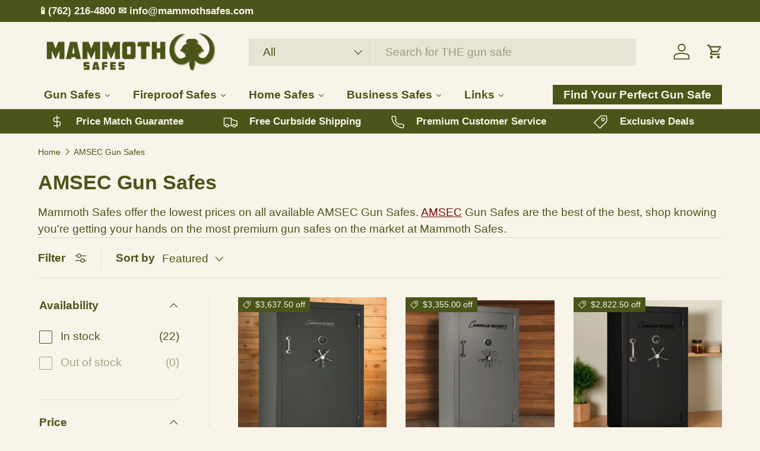

--- FILE ---
content_type: text/html; charset=utf-8
request_url: https://mammothsafes.com/collections/amsec-gun-safes
body_size: 68816
content:
<!doctype html>
<html class="no-js" lang="en" dir="ltr">
<head><meta charset="utf-8">
<meta name="viewport" content="width=device-width,initial-scale=1">
<title>AMSEC Gun Safes &ndash; Mammoth Safes</title><link rel="canonical" href="https://mammothsafes.com/collections/amsec-gun-safes"><link rel="icon" href="//mammothsafes.com/cdn/shop/files/image_9.png?crop=center&height=48&v=1711234044&width=48" type="image/png">
  <link rel="apple-touch-icon" href="//mammothsafes.com/cdn/shop/files/image_9.png?crop=center&height=180&v=1711234044&width=180"><meta name="description" content="Mammoth Safes offer the lowest prices on all available AMSEC Gun Safes. AMSEC Gun Safes are the best of the best, shop knowing you&#39;re getting your hands on the most premium gun safes on the market at Mammoth Safes."><meta property="og:site_name" content="Mammoth Safes">
<meta property="og:url" content="https://mammothsafes.com/collections/amsec-gun-safes">
<meta property="og:title" content="AMSEC Gun Safes">
<meta property="og:type" content="product.group">
<meta property="og:description" content="Mammoth Safes offer the lowest prices on all available AMSEC Gun Safes. AMSEC Gun Safes are the best of the best, shop knowing you&#39;re getting your hands on the most premium gun safes on the market at Mammoth Safes."><meta property="og:image" content="http://mammothsafes.com/cdn/shop/collections/2022-BFII6030-LE-F-OX-A-C_77cf178e-ef3d-42ef-b33f-7c052f0a4c98_1.webp?crop=center&height=1200&v=1686924961&width=1200">
  <meta property="og:image:secure_url" content="https://mammothsafes.com/cdn/shop/collections/2022-BFII6030-LE-F-OX-A-C_77cf178e-ef3d-42ef-b33f-7c052f0a4c98_1.webp?crop=center&height=1200&v=1686924961&width=1200">
  <meta property="og:image:width" content="1080">
  <meta property="og:image:height" content="1080"><meta name="twitter:card" content="summary_large_image">
<meta name="twitter:title" content="AMSEC Gun Safes">
<meta name="twitter:description" content="Mammoth Safes offer the lowest prices on all available AMSEC Gun Safes. AMSEC Gun Safes are the best of the best, shop knowing you&#39;re getting your hands on the most premium gun safes on the market at Mammoth Safes.">
 
<link rel="preload" href="//mammothsafes.com/cdn/shop/t/51/assets/main.css?v=88537439540570121211715152215" as="style"><style data-shopify>
:root {
      --bg-color: 249 244 234 / 1.0;
      --bg-color-og: 249 244 234 / 1.0;
      --heading-color: 75 85 25;
      --text-color: 75 85 25;
      --text-color-og: 75 85 25;
      --scrollbar-color: 75 85 25;
      --link-color: 121 139 35;
      --link-color-og: 121 139 35;
      --star-color: 234 186 31;--swatch-border-color-default: 214 212 192;
        --swatch-border-color-active: 162 165 130;
        --swatch-card-size: 24px;
        --swatch-variant-picker-size: 64px;--color-scheme-1-bg: 0 0 0 / 0.0;
      --color-scheme-1-grad: linear-gradient(46deg, rgba(NaN, NaN, NaN, 1), rgba(249, 249, 249, 1) 86%);
      --color-scheme-1-heading: 249 244 234;
      --color-scheme-1-text: 249 244 234;
      --color-scheme-1-btn-bg: 75 85 25;
      --color-scheme-1-btn-text: 249 244 234;
      --color-scheme-1-btn-bg-hover: 110 119 61;--color-scheme-2-bg: 75 85 25 / 1.0;
      --color-scheme-2-grad: linear-gradient(180deg, rgba(NaN, NaN, NaN, 1), rgba(46, 46, 46, 1) 100%);
      --color-scheme-2-heading: 249 244 234;
      --color-scheme-2-text: 249 244 234;
      --color-scheme-2-btn-bg: 75 85 25;
      --color-scheme-2-btn-text: 255 255 255;
      --color-scheme-2-btn-bg-hover: 111 121 65;--color-scheme-3-bg: 249 244 234 / 1.0;
      --color-scheme-3-grad: linear-gradient(180deg, rgba(NaN, NaN, NaN, 1), rgba(98, 25, 121, 1) 100%);
      --color-scheme-3-heading: 75 85 25;
      --color-scheme-3-text: 75 85 25;
      --color-scheme-3-btn-bg: 249 244 234;
      --color-scheme-3-btn-text: 75 85 25;
      --color-scheme-3-btn-bg-hover: 229 226 212;

      --drawer-bg-color: 249 244 234 / 1.0;
      --drawer-text-color: 0 0 0;

      --panel-bg-color: 249 244 234 / 1.0;
      --panel-heading-color: 0 0 0;
      --panel-text-color: 0 0 0;

      --in-stock-text-color: 8 110 49;
      --low-stock-text-color: 54 55 55;
      --very-low-stock-text-color: 227 43 43;
      --no-stock-text-color: 7 7 7;
      --no-stock-backordered-text-color: 119 119 119;

      --error-bg-color: 75 85 25;
      --error-text-color: 75 85 25;
      --success-bg-color: 75 85 25;
      --success-text-color: 75 85 25;
      --info-bg-color: 75 85 25;
      --info-text-color: 75 85 25;

      --heading-font-family: Helvetica, Arial, sans-serif;
      --heading-font-style: normal;
      --heading-font-weight: 700;
      --heading-scale-start: 4;

      --navigation-font-family: Helvetica, Arial, sans-serif;
      --navigation-font-style: normal;
      --navigation-font-weight: 700;--heading-text-transform: none;
--subheading-text-transform: none;
      --body-font-family: Helvetica, Arial, sans-serif;
      --body-font-style: normal;
      --body-font-weight: 400;
      --body-font-size: 19;

      --section-gap: 64;
      --heading-gap: calc(8 * var(--space-unit));--grid-column-gap: 20px;--btn-bg-color: 75 85 25;
      --btn-bg-hover-color: 111 121 65;
      --btn-text-color: 255 255 255;
      --btn-bg-color-og: 75 85 25;
      --btn-text-color-og: 255 255 255;
      --btn-alt-bg-color: 75 85 25;
      --btn-alt-bg-alpha: 1.0;
      --btn-alt-text-color: 255 255 255;
      --btn-border-width: 1px;
      --btn-padding-y: 12px;

      

      --btn-lg-border-radius: 50%;
      --btn-icon-border-radius: 50%;
      --input-with-btn-inner-radius: var(--btn-border-radius);

      --input-bg-color: 249 244 234 / 1.0;
      --input-text-color: 75 85 25;
      --input-border-width: 1px;
      --input-border-radius: 0px;
      --textarea-border-radius: 0px;
      --input-bg-color-diff-3: #f6eede;
      --input-bg-color-diff-6: #f2e8d2;

      --modal-border-radius: 0px;
      --modal-overlay-color: 0 0 0;
      --modal-overlay-opacity: 0.4;
      --drawer-border-radius: 0px;
      --overlay-border-radius: 0px;--sale-label-bg-color: 75 85 25;
      --sale-label-text-color: 249 244 234;--preorder-label-bg-color: 86 203 249;
      --preorder-label-text-color: 0 0 0;

      --page-width: 1230px;
      --gutter-sm: 20px;
      --gutter-md: 32px;
      --gutter-lg: 64px;

      --payment-terms-bg-color: #f9f4ea;

      --coll-card-bg-color: #f5f5f5;
      --coll-card-border-color: #ffffff;--blend-bg-color: #f9f4ea;
        
          --aos-animate-duration: 1s;
        

        
          --aos-min-width: 0;
        
      

      --reading-width: 48em;
    }

    @media (max-width: 769px) {
      :root {
        --reading-width: 36em;
      }
    }
  </style><link rel="stylesheet" href="//mammothsafes.com/cdn/shop/t/51/assets/main.css?v=88537439540570121211715152215">
  <script src="//mammothsafes.com/cdn/shop/t/51/assets/main.js?v=15196979400931759961715152215" defer="defer"></script><script>window.performance && window.performance.mark && window.performance.mark('shopify.content_for_header.start');</script><meta name="facebook-domain-verification" content="u12bd3tv7fz5p0rdyvf36gvygxvmqn">
<meta name="google-site-verification" content="P7-fesilpGeVjhYQtVOCnczm9MrjH7WMZsjQb0zRmFI">
<meta id="shopify-digital-wallet" name="shopify-digital-wallet" content="/68617699628/digital_wallets/dialog">
<meta name="shopify-checkout-api-token" content="e720f7c39f648c71a3f449f9046124df">
<meta id="in-context-paypal-metadata" data-shop-id="68617699628" data-venmo-supported="false" data-environment="production" data-locale="en_US" data-paypal-v4="true" data-currency="USD">
<link rel="alternate" type="application/atom+xml" title="Feed" href="/collections/amsec-gun-safes.atom" />
<link rel="next" href="/collections/amsec-gun-safes?page=2">
<link rel="alternate" type="application/json+oembed" href="https://mammothsafes.com/collections/amsec-gun-safes.oembed">
<script async="async" src="/checkouts/internal/preloads.js?locale=en-US"></script>
<link rel="preconnect" href="https://shop.app" crossorigin="anonymous">
<script async="async" src="https://shop.app/checkouts/internal/preloads.js?locale=en-US&shop_id=68617699628" crossorigin="anonymous"></script>
<script id="apple-pay-shop-capabilities" type="application/json">{"shopId":68617699628,"countryCode":"US","currencyCode":"USD","merchantCapabilities":["supports3DS"],"merchantId":"gid:\/\/shopify\/Shop\/68617699628","merchantName":"Mammoth Safes","requiredBillingContactFields":["postalAddress","email","phone"],"requiredShippingContactFields":["postalAddress","email","phone"],"shippingType":"shipping","supportedNetworks":["visa","masterCard","amex","discover","elo","jcb"],"total":{"type":"pending","label":"Mammoth Safes","amount":"1.00"},"shopifyPaymentsEnabled":true,"supportsSubscriptions":true}</script>
<script id="shopify-features" type="application/json">{"accessToken":"e720f7c39f648c71a3f449f9046124df","betas":["rich-media-storefront-analytics"],"domain":"mammothsafes.com","predictiveSearch":true,"shopId":68617699628,"locale":"en"}</script>
<script>var Shopify = Shopify || {};
Shopify.shop = "securitysafes.myshopify.com";
Shopify.locale = "en";
Shopify.currency = {"active":"USD","rate":"1.0"};
Shopify.country = "US";
Shopify.theme = {"name":"Mammoth Safes V1.1 - (Badge \u0026 Price Updates)","id":168007926060,"schema_name":"Enterprise","schema_version":"1.4.2","theme_store_id":null,"role":"main"};
Shopify.theme.handle = "null";
Shopify.theme.style = {"id":null,"handle":null};
Shopify.cdnHost = "mammothsafes.com/cdn";
Shopify.routes = Shopify.routes || {};
Shopify.routes.root = "/";</script>
<script type="module">!function(o){(o.Shopify=o.Shopify||{}).modules=!0}(window);</script>
<script>!function(o){function n(){var o=[];function n(){o.push(Array.prototype.slice.apply(arguments))}return n.q=o,n}var t=o.Shopify=o.Shopify||{};t.loadFeatures=n(),t.autoloadFeatures=n()}(window);</script>
<script>
  window.ShopifyPay = window.ShopifyPay || {};
  window.ShopifyPay.apiHost = "shop.app\/pay";
  window.ShopifyPay.redirectState = null;
</script>
<script id="shop-js-analytics" type="application/json">{"pageType":"collection"}</script>
<script defer="defer" async type="module" src="//mammothsafes.com/cdn/shopifycloud/shop-js/modules/v2/client.init-shop-cart-sync_C5BV16lS.en.esm.js"></script>
<script defer="defer" async type="module" src="//mammothsafes.com/cdn/shopifycloud/shop-js/modules/v2/chunk.common_CygWptCX.esm.js"></script>
<script type="module">
  await import("//mammothsafes.com/cdn/shopifycloud/shop-js/modules/v2/client.init-shop-cart-sync_C5BV16lS.en.esm.js");
await import("//mammothsafes.com/cdn/shopifycloud/shop-js/modules/v2/chunk.common_CygWptCX.esm.js");

  window.Shopify.SignInWithShop?.initShopCartSync?.({"fedCMEnabled":true,"windoidEnabled":true});

</script>
<script>
  window.Shopify = window.Shopify || {};
  if (!window.Shopify.featureAssets) window.Shopify.featureAssets = {};
  window.Shopify.featureAssets['shop-js'] = {"shop-cart-sync":["modules/v2/client.shop-cart-sync_ZFArdW7E.en.esm.js","modules/v2/chunk.common_CygWptCX.esm.js"],"init-fed-cm":["modules/v2/client.init-fed-cm_CmiC4vf6.en.esm.js","modules/v2/chunk.common_CygWptCX.esm.js"],"shop-button":["modules/v2/client.shop-button_tlx5R9nI.en.esm.js","modules/v2/chunk.common_CygWptCX.esm.js"],"shop-cash-offers":["modules/v2/client.shop-cash-offers_DOA2yAJr.en.esm.js","modules/v2/chunk.common_CygWptCX.esm.js","modules/v2/chunk.modal_D71HUcav.esm.js"],"init-windoid":["modules/v2/client.init-windoid_sURxWdc1.en.esm.js","modules/v2/chunk.common_CygWptCX.esm.js"],"shop-toast-manager":["modules/v2/client.shop-toast-manager_ClPi3nE9.en.esm.js","modules/v2/chunk.common_CygWptCX.esm.js"],"init-shop-email-lookup-coordinator":["modules/v2/client.init-shop-email-lookup-coordinator_B8hsDcYM.en.esm.js","modules/v2/chunk.common_CygWptCX.esm.js"],"init-shop-cart-sync":["modules/v2/client.init-shop-cart-sync_C5BV16lS.en.esm.js","modules/v2/chunk.common_CygWptCX.esm.js"],"avatar":["modules/v2/client.avatar_BTnouDA3.en.esm.js"],"pay-button":["modules/v2/client.pay-button_FdsNuTd3.en.esm.js","modules/v2/chunk.common_CygWptCX.esm.js"],"init-customer-accounts":["modules/v2/client.init-customer-accounts_DxDtT_ad.en.esm.js","modules/v2/client.shop-login-button_C5VAVYt1.en.esm.js","modules/v2/chunk.common_CygWptCX.esm.js","modules/v2/chunk.modal_D71HUcav.esm.js"],"init-shop-for-new-customer-accounts":["modules/v2/client.init-shop-for-new-customer-accounts_ChsxoAhi.en.esm.js","modules/v2/client.shop-login-button_C5VAVYt1.en.esm.js","modules/v2/chunk.common_CygWptCX.esm.js","modules/v2/chunk.modal_D71HUcav.esm.js"],"shop-login-button":["modules/v2/client.shop-login-button_C5VAVYt1.en.esm.js","modules/v2/chunk.common_CygWptCX.esm.js","modules/v2/chunk.modal_D71HUcav.esm.js"],"init-customer-accounts-sign-up":["modules/v2/client.init-customer-accounts-sign-up_CPSyQ0Tj.en.esm.js","modules/v2/client.shop-login-button_C5VAVYt1.en.esm.js","modules/v2/chunk.common_CygWptCX.esm.js","modules/v2/chunk.modal_D71HUcav.esm.js"],"shop-follow-button":["modules/v2/client.shop-follow-button_Cva4Ekp9.en.esm.js","modules/v2/chunk.common_CygWptCX.esm.js","modules/v2/chunk.modal_D71HUcav.esm.js"],"checkout-modal":["modules/v2/client.checkout-modal_BPM8l0SH.en.esm.js","modules/v2/chunk.common_CygWptCX.esm.js","modules/v2/chunk.modal_D71HUcav.esm.js"],"lead-capture":["modules/v2/client.lead-capture_Bi8yE_yS.en.esm.js","modules/v2/chunk.common_CygWptCX.esm.js","modules/v2/chunk.modal_D71HUcav.esm.js"],"shop-login":["modules/v2/client.shop-login_D6lNrXab.en.esm.js","modules/v2/chunk.common_CygWptCX.esm.js","modules/v2/chunk.modal_D71HUcav.esm.js"],"payment-terms":["modules/v2/client.payment-terms_CZxnsJam.en.esm.js","modules/v2/chunk.common_CygWptCX.esm.js","modules/v2/chunk.modal_D71HUcav.esm.js"]};
</script>
<script>(function() {
  var isLoaded = false;
  function asyncLoad() {
    if (isLoaded) return;
    isLoaded = true;
    var urls = ["https:\/\/call.chatra.io\/shopify?chatraId=s6iBkckTJ4cd3sFWi\u0026shop=securitysafes.myshopify.com","https:\/\/securitysafes.myshopify.com\/apps\/saleboost\/saleboost_st.js?t=1711248112.7757\u0026n=478454414\u0026shop=securitysafes.myshopify.com","https:\/\/io.dropinblog.com\/js\/shopify.js?shop=securitysafes.myshopify.com","https:\/\/s3.eu-west-1.amazonaws.com\/production-klarna-il-shopify-osm\/075856eab2fed402d6cec66362ad9ed3a304a6c2\/securitysafes.myshopify.com-1715152634447.js?shop=securitysafes.myshopify.com","https:\/\/tools.luckyorange.com\/core\/lo.js?site-id=99d25e26\u0026shop=securitysafes.myshopify.com"];
    for (var i = 0; i < urls.length; i++) {
      var s = document.createElement('script');
      s.type = 'text/javascript';
      s.async = true;
      s.src = urls[i];
      var x = document.getElementsByTagName('script')[0];
      x.parentNode.insertBefore(s, x);
    }
  };
  if(window.attachEvent) {
    window.attachEvent('onload', asyncLoad);
  } else {
    window.addEventListener('load', asyncLoad, false);
  }
})();</script>
<script id="__st">var __st={"a":68617699628,"offset":-21600,"reqid":"a2b4d98c-b768-42ba-a623-31484507a759-1768639481","pageurl":"mammothsafes.com\/collections\/amsec-gun-safes","u":"59c870ffbe51","p":"collection","rtyp":"collection","rid":439000760620};</script>
<script>window.ShopifyPaypalV4VisibilityTracking = true;</script>
<script id="captcha-bootstrap">!function(){'use strict';const t='contact',e='account',n='new_comment',o=[[t,t],['blogs',n],['comments',n],[t,'customer']],c=[[e,'customer_login'],[e,'guest_login'],[e,'recover_customer_password'],[e,'create_customer']],r=t=>t.map((([t,e])=>`form[action*='/${t}']:not([data-nocaptcha='true']) input[name='form_type'][value='${e}']`)).join(','),a=t=>()=>t?[...document.querySelectorAll(t)].map((t=>t.form)):[];function s(){const t=[...o],e=r(t);return a(e)}const i='password',u='form_key',d=['recaptcha-v3-token','g-recaptcha-response','h-captcha-response',i],f=()=>{try{return window.sessionStorage}catch{return}},m='__shopify_v',_=t=>t.elements[u];function p(t,e,n=!1){try{const o=window.sessionStorage,c=JSON.parse(o.getItem(e)),{data:r}=function(t){const{data:e,action:n}=t;return t[m]||n?{data:e,action:n}:{data:t,action:n}}(c);for(const[e,n]of Object.entries(r))t.elements[e]&&(t.elements[e].value=n);n&&o.removeItem(e)}catch(o){console.error('form repopulation failed',{error:o})}}const l='form_type',E='cptcha';function T(t){t.dataset[E]=!0}const w=window,h=w.document,L='Shopify',v='ce_forms',y='captcha';let A=!1;((t,e)=>{const n=(g='f06e6c50-85a8-45c8-87d0-21a2b65856fe',I='https://cdn.shopify.com/shopifycloud/storefront-forms-hcaptcha/ce_storefront_forms_captcha_hcaptcha.v1.5.2.iife.js',D={infoText:'Protected by hCaptcha',privacyText:'Privacy',termsText:'Terms'},(t,e,n)=>{const o=w[L][v],c=o.bindForm;if(c)return c(t,g,e,D).then(n);var r;o.q.push([[t,g,e,D],n]),r=I,A||(h.body.append(Object.assign(h.createElement('script'),{id:'captcha-provider',async:!0,src:r})),A=!0)});var g,I,D;w[L]=w[L]||{},w[L][v]=w[L][v]||{},w[L][v].q=[],w[L][y]=w[L][y]||{},w[L][y].protect=function(t,e){n(t,void 0,e),T(t)},Object.freeze(w[L][y]),function(t,e,n,w,h,L){const[v,y,A,g]=function(t,e,n){const i=e?o:[],u=t?c:[],d=[...i,...u],f=r(d),m=r(i),_=r(d.filter((([t,e])=>n.includes(e))));return[a(f),a(m),a(_),s()]}(w,h,L),I=t=>{const e=t.target;return e instanceof HTMLFormElement?e:e&&e.form},D=t=>v().includes(t);t.addEventListener('submit',(t=>{const e=I(t);if(!e)return;const n=D(e)&&!e.dataset.hcaptchaBound&&!e.dataset.recaptchaBound,o=_(e),c=g().includes(e)&&(!o||!o.value);(n||c)&&t.preventDefault(),c&&!n&&(function(t){try{if(!f())return;!function(t){const e=f();if(!e)return;const n=_(t);if(!n)return;const o=n.value;o&&e.removeItem(o)}(t);const e=Array.from(Array(32),(()=>Math.random().toString(36)[2])).join('');!function(t,e){_(t)||t.append(Object.assign(document.createElement('input'),{type:'hidden',name:u})),t.elements[u].value=e}(t,e),function(t,e){const n=f();if(!n)return;const o=[...t.querySelectorAll(`input[type='${i}']`)].map((({name:t})=>t)),c=[...d,...o],r={};for(const[a,s]of new FormData(t).entries())c.includes(a)||(r[a]=s);n.setItem(e,JSON.stringify({[m]:1,action:t.action,data:r}))}(t,e)}catch(e){console.error('failed to persist form',e)}}(e),e.submit())}));const S=(t,e)=>{t&&!t.dataset[E]&&(n(t,e.some((e=>e===t))),T(t))};for(const o of['focusin','change'])t.addEventListener(o,(t=>{const e=I(t);D(e)&&S(e,y())}));const B=e.get('form_key'),M=e.get(l),P=B&&M;t.addEventListener('DOMContentLoaded',(()=>{const t=y();if(P)for(const e of t)e.elements[l].value===M&&p(e,B);[...new Set([...A(),...v().filter((t=>'true'===t.dataset.shopifyCaptcha))])].forEach((e=>S(e,t)))}))}(h,new URLSearchParams(w.location.search),n,t,e,['guest_login'])})(!0,!0)}();</script>
<script integrity="sha256-4kQ18oKyAcykRKYeNunJcIwy7WH5gtpwJnB7kiuLZ1E=" data-source-attribution="shopify.loadfeatures" defer="defer" src="//mammothsafes.com/cdn/shopifycloud/storefront/assets/storefront/load_feature-a0a9edcb.js" crossorigin="anonymous"></script>
<script crossorigin="anonymous" defer="defer" src="//mammothsafes.com/cdn/shopifycloud/storefront/assets/shopify_pay/storefront-65b4c6d7.js?v=20250812"></script>
<script data-source-attribution="shopify.dynamic_checkout.dynamic.init">var Shopify=Shopify||{};Shopify.PaymentButton=Shopify.PaymentButton||{isStorefrontPortableWallets:!0,init:function(){window.Shopify.PaymentButton.init=function(){};var t=document.createElement("script");t.src="https://mammothsafes.com/cdn/shopifycloud/portable-wallets/latest/portable-wallets.en.js",t.type="module",document.head.appendChild(t)}};
</script>
<script data-source-attribution="shopify.dynamic_checkout.buyer_consent">
  function portableWalletsHideBuyerConsent(e){var t=document.getElementById("shopify-buyer-consent"),n=document.getElementById("shopify-subscription-policy-button");t&&n&&(t.classList.add("hidden"),t.setAttribute("aria-hidden","true"),n.removeEventListener("click",e))}function portableWalletsShowBuyerConsent(e){var t=document.getElementById("shopify-buyer-consent"),n=document.getElementById("shopify-subscription-policy-button");t&&n&&(t.classList.remove("hidden"),t.removeAttribute("aria-hidden"),n.addEventListener("click",e))}window.Shopify?.PaymentButton&&(window.Shopify.PaymentButton.hideBuyerConsent=portableWalletsHideBuyerConsent,window.Shopify.PaymentButton.showBuyerConsent=portableWalletsShowBuyerConsent);
</script>
<script data-source-attribution="shopify.dynamic_checkout.cart.bootstrap">document.addEventListener("DOMContentLoaded",(function(){function t(){return document.querySelector("shopify-accelerated-checkout-cart, shopify-accelerated-checkout")}if(t())Shopify.PaymentButton.init();else{new MutationObserver((function(e,n){t()&&(Shopify.PaymentButton.init(),n.disconnect())})).observe(document.body,{childList:!0,subtree:!0})}}));
</script>
<link id="shopify-accelerated-checkout-styles" rel="stylesheet" media="screen" href="https://mammothsafes.com/cdn/shopifycloud/portable-wallets/latest/accelerated-checkout-backwards-compat.css" crossorigin="anonymous">
<style id="shopify-accelerated-checkout-cart">
        #shopify-buyer-consent {
  margin-top: 1em;
  display: inline-block;
  width: 100%;
}

#shopify-buyer-consent.hidden {
  display: none;
}

#shopify-subscription-policy-button {
  background: none;
  border: none;
  padding: 0;
  text-decoration: underline;
  font-size: inherit;
  cursor: pointer;
}

#shopify-subscription-policy-button::before {
  box-shadow: none;
}

      </style>
<script id="sections-script" data-sections="header,footer" defer="defer" src="//mammothsafes.com/cdn/shop/t/51/compiled_assets/scripts.js?v=18846"></script>
<script>window.performance && window.performance.mark && window.performance.mark('shopify.content_for_header.end');</script>

<script>
    window.BOLD = window.BOLD || {};
        window.BOLD.options = window.BOLD.options || {};
        window.BOLD.options.settings = window.BOLD.options.settings || {};
        window.BOLD.options.settings.v1_variant_mode = window.BOLD.options.settings.v1_variant_mode || true;
        window.BOLD.options.settings.hybrid_fix_auto_insert_inputs =
        window.BOLD.options.settings.hybrid_fix_auto_insert_inputs || true;
</script>
<script>window.BOLD = window.BOLD || {};
    window.BOLD.common = window.BOLD.common || {};
    window.BOLD.common.Shopify = window.BOLD.common.Shopify || {};
    window.BOLD.common.Shopify.shop = {
      domain: 'mammothsafes.com',
      permanent_domain: 'securitysafes.myshopify.com',
      url: 'https://mammothsafes.com',
      secure_url: 'https://mammothsafes.com',money_format: "${{amount}}",currency: "USD"
    };
    window.BOLD.common.Shopify.customer = {
      id: null,
      tags: null,
    };
    window.BOLD.common.Shopify.cart = {"note":null,"attributes":{},"original_total_price":0,"total_price":0,"total_discount":0,"total_weight":0.0,"item_count":0,"items":[],"requires_shipping":false,"currency":"USD","items_subtotal_price":0,"cart_level_discount_applications":[],"checkout_charge_amount":0};
    window.BOLD.common.template = 'collection';window.BOLD.common.Shopify.formatMoney = function(money, format) {
        function n(t, e) {
            return "undefined" == typeof t ? e : t
        }
        function r(t, e, r, i) {
            if (e = n(e, 2),
                r = n(r, ","),
                i = n(i, "."),
            isNaN(t) || null == t)
                return 0;
            t = (t / 100).toFixed(e);
            var o = t.split(".")
                , a = o[0].replace(/(\d)(?=(\d\d\d)+(?!\d))/g, "$1" + r)
                , s = o[1] ? i + o[1] : "";
            return a + s
        }
        "string" == typeof money && (money = money.replace(".", ""));
        var i = ""
            , o = /\{\{\s*(\w+)\s*\}\}/
            , a = format || window.BOLD.common.Shopify.shop.money_format || window.Shopify.money_format || "$ {{ amount }}";
        switch (a.match(o)[1]) {
            case "amount":
                i = r(money, 2, ",", ".");
                break;
            case "amount_no_decimals":
                i = r(money, 0, ",", ".");
                break;
            case "amount_with_comma_separator":
                i = r(money, 2, ".", ",");
                break;
            case "amount_no_decimals_with_comma_separator":
                i = r(money, 0, ".", ",");
                break;
            case "amount_with_space_separator":
                i = r(money, 2, " ", ",");
                break;
            case "amount_no_decimals_with_space_separator":
                i = r(money, 0, " ", ",");
                break;
            case "amount_with_apostrophe_separator":
                i = r(money, 2, "'", ".");
                break;
        }
        return a.replace(o, i);
    };
    window.BOLD.common.Shopify.saveProduct = function (handle, product) {
      if (typeof handle === 'string' && typeof window.BOLD.common.Shopify.products[handle] === 'undefined') {
        if (typeof product === 'number') {
          window.BOLD.common.Shopify.handles[product] = handle;
          product = { id: product };
        }
        window.BOLD.common.Shopify.products[handle] = product;
      }
    };
    window.BOLD.common.Shopify.saveVariant = function (variant_id, variant) {
      if (typeof variant_id === 'number' && typeof window.BOLD.common.Shopify.variants[variant_id] === 'undefined') {
        window.BOLD.common.Shopify.variants[variant_id] = variant;
      }
    };window.BOLD.common.Shopify.products = window.BOLD.common.Shopify.products || {};
    window.BOLD.common.Shopify.variants = window.BOLD.common.Shopify.variants || {};
    window.BOLD.common.Shopify.handles = window.BOLD.common.Shopify.handles || {};window.BOLD.common.Shopify.saveProduct(null, null);window.BOLD.apps_installed = {"Product Options":2} || {};window.BOLD.common.Shopify.saveProduct("amsec-bfx7250-gun-and-rifle-safe", 8280967315756);window.BOLD.common.Shopify.saveVariant(44984539283756, { product_id: 8280967315756, product_handle: "amsec-bfx7250-gun-and-rifle-safe", price: 1091250, group_id: '', csp_metafield: {}});window.BOLD.common.Shopify.saveProduct("amsec-bfx7240-gun-and-rifle-safe", 8280967938348);window.BOLD.common.Shopify.saveVariant(44984542069036, { product_id: 8280967938348, product_handle: "amsec-bfx7240-gun-and-rifle-safe", price: 1006500, group_id: '', csp_metafield: {}});window.BOLD.common.Shopify.saveProduct("amsec-bfx6636-gun-and-rifle-safe", 8280968134956);window.BOLD.common.Shopify.saveVariant(44984542363948, { product_id: 8280968134956, product_handle: "amsec-bfx6636-gun-and-rifle-safe", price: 846750, group_id: '', csp_metafield: {}});window.BOLD.common.Shopify.saveProduct("amsec-bfx6032-gun-and-rifle-safe", 8280968266028);window.BOLD.common.Shopify.saveVariant(44984542658860, { product_id: 8280968266028, product_handle: "amsec-bfx6032-gun-and-rifle-safe", price: 649500, group_id: '', csp_metafield: {}});window.BOLD.common.Shopify.saveProduct("amsec-bfx6030-gun-and-rifle-safe", 8280968855852);window.BOLD.common.Shopify.saveVariant(44984547049772, { product_id: 8280968855852, product_handle: "amsec-bfx6030-gun-and-rifle-safe", price: 675000, group_id: '', csp_metafield: {}});window.BOLD.common.Shopify.saveProduct("amsec-bfx6024-gun-and-rifle-safe", 8280969052460);window.BOLD.common.Shopify.saveVariant(44984547508524, { product_id: 8280969052460, product_handle: "amsec-bfx6024-gun-and-rifle-safe", price: 566625, group_id: '', csp_metafield: {}});window.BOLD.common.Shopify.saveProduct("amsec-bfii7250-gun-and-rifle-safe", 8280969380140);window.BOLD.common.Shopify.saveVariant(44984548000044, { product_id: 8280969380140, product_handle: "amsec-bfii7250-gun-and-rifle-safe", price: 1417500, group_id: '', csp_metafield: {}});window.BOLD.common.Shopify.saveProduct("amsec-bfii7240-gun-and-rifle-safe", 8280969511212);window.BOLD.common.Shopify.saveVariant(44984548589868, { product_id: 8280969511212, product_handle: "amsec-bfii7240-gun-and-rifle-safe", price: 1223250, group_id: '', csp_metafield: {}});window.BOLD.common.Shopify.saveProduct("amsec-bfii6636-gun-and-rifle-safe", 8280969609516);window.BOLD.common.Shopify.saveVariant(44984550949164, { product_id: 8280969609516, product_handle: "amsec-bfii6636-gun-and-rifle-safe", price: 1057875, group_id: '', csp_metafield: {}});window.BOLD.common.Shopify.saveProduct("amsec-bfii6032-gun-and-rifle-safe", 8280969642284);window.BOLD.common.Shopify.saveVariant(44984551047468, { product_id: 8280969642284, product_handle: "amsec-bfii6032-gun-and-rifle-safe", price: 860250, group_id: '', csp_metafield: {}});window.BOLD.common.Shopify.saveProduct("amsec-bfii6030-gun-and-rifle-safe", 8280969740588);window.BOLD.common.Shopify.saveVariant(44984551145772, { product_id: 8280969740588, product_handle: "amsec-bfii6030-gun-and-rifle-safe", price: 909000, group_id: '', csp_metafield: {}});window.BOLD.common.Shopify.saveProduct("amsec-bfii6024-gun-and-rifle-safe", 8280969969964);window.BOLD.common.Shopify.saveVariant(44984552259884, { product_id: 8280969969964, product_handle: "amsec-bfii6024-gun-and-rifle-safe", price: 771000, group_id: '', csp_metafield: {}});window.BOLD.common.Shopify.saveProduct("amsec-sf6030e5-rifle-gun-safe", 8282302742828);window.BOLD.common.Shopify.saveVariant(44991467815212, { product_id: 8282302742828, product_handle: "amsec-sf6030e5-rifle-gun-safe", price: 262125, group_id: '', csp_metafield: {}});window.BOLD.common.Shopify.saveProduct("amsec-sf6032e5-rifle-gun-safe", 8282302906668);window.BOLD.common.Shopify.saveVariant(44991468110124, { product_id: 8282302906668, product_handle: "amsec-sf6032e5-rifle-gun-safe", price: 229500, group_id: '', csp_metafield: {}});window.BOLD.common.Shopify.saveProduct("amsec-sf6036e5-rifle-gun-safe", 8282303136044);window.BOLD.common.Shopify.saveVariant(44991468372268, { product_id: 8282303136044, product_handle: "amsec-sf6036e5-rifle-gun-safe", price: 300750, group_id: '', csp_metafield: {}});window.BOLD.common.Shopify.saveProduct("amsec-sf7240e5-rifle-gun-safe", 8282303234348);window.BOLD.common.Shopify.saveVariant(44991468568876, { product_id: 8282303234348, product_handle: "amsec-sf7240e5-rifle-gun-safe", price: 377250, group_id: '', csp_metafield: {}});window.BOLD.common.Shopify.saveProduct("amsec-tf5517e5-rifle-gun-safe", 8282303332652);window.BOLD.common.Shopify.saveVariant(44991468732716, { product_id: 8282303332652, product_handle: "amsec-tf5517e5-rifle-gun-safe", price: 126750, group_id: '', csp_metafield: {}});window.BOLD.common.Shopify.saveProduct("amsec-tf5924e5-rifle-gun-safe", 8282303430956);window.BOLD.common.Shopify.saveVariant(44991468929324, { product_id: 8282303430956, product_handle: "amsec-tf5924e5-rifle-gun-safe", price: 172875, group_id: '', csp_metafield: {}});window.BOLD.common.Shopify.metafields = window.BOLD.common.Shopify.metafields || {};window.BOLD.common.Shopify.metafields["bold_rp"] = {};window.BOLD.common.Shopify.metafields["bold_csp_defaults"] = {};window.BOLD.common.cacheParams = window.BOLD.common.cacheParams || {};
</script><link href="//mammothsafes.com/cdn/shop/t/51/assets/bold-options.css?v=62053732825792149201739292536" rel="stylesheet" type="text/css" media="all" />
<script defer src="https://options.shopapps.site/js/options.js"></script>
<script>
    window.BOLD.common.cacheParams.options = 1768418423;
</script>


    <script src="//mammothsafes.com/cdn/shop/t/51/assets/animate-on-scroll.js?v=15249566486942820451715152215" defer="defer"></script>
    <link rel="stylesheet" href="//mammothsafes.com/cdn/shop/t/51/assets/animate-on-scroll.css?v=116194678796051782541715152215">
  

  <script>
window.ChatraSetup = {
    colors: {
        buttonText: '#F9F4EA', /* chat button text color */
        buttonBg: '#4B5519'    /* chat button background color */
    }
};
</script>

<!-- Chatra widget code -->
  
   <style>
    
    .jdgm-rev-widg__header {
background: #F9F4EA !important;
}

.jdgm-rev-widg__actions {
background: #F9F4EA !important;
}

.jdgm-rev.jdgm-divider-top.jdgm--leex-done-setup.jdgm--done-setup {
background: #F9F4EA !important;
}
  </style>

  <script>document.documentElement.className = document.documentElement.className.replace('no-js', 'js');</script><!-- CC Custom Head Start --><!-- CC Custom Head End --><!-- BEGIN app block: shopify://apps/simprosys-google-shopping-feed/blocks/core_settings_block/1f0b859e-9fa6-4007-97e8-4513aff5ff3b --><!-- BEGIN: GSF App Core Tags & Scripts by Simprosys Google Shopping Feed -->









<!-- END: GSF App Core Tags & Scripts by Simprosys Google Shopping Feed -->
<!-- END app block --><!-- BEGIN app block: shopify://apps/chatra-live-chat-chatbot/blocks/widget/3617185a-5880-4550-b1d3-81cdb9d37290 --><script src="" async></script>

<!-- END app block --><!-- BEGIN app block: shopify://apps/gs-estimated-delivery-date/blocks/app_setting/5650a6ce-e80a-4466-812a-53b1025b3548 --><script>
    let st_productCollections = [];
   	let st_pc_i = 0;
    

    let st_productVariantQuantitys = [];
    let st_productVariantAvailables = [];
  	let st_variantId = '';
  	let st_productVariantQuantityTotal = 0;
  	

    window.stCommon = window.stCommon || {};
    window.stCommon.config = {};
    Object.assign(window.stCommon.config, {
        "st_shop_currency_code": 'USD' || 'USD',
        "st_shop_domain": 'securitysafes.myshopify.com',
        "st_product_available": '',
        "st_product_collections": st_productCollections,
        "st_product_variant_quantitys": st_productVariantQuantitys,
        "st_product_variant_availables": st_productVariantAvailables,
        "st_product_variant_quantity_total": st_productVariantQuantityTotal
    });
    window.stSaleBoost = window.stSaleBoost || {};
    window.stSaleBoost.config = {};
    Object.assign(window.stSaleBoost.config, {
        "st_app_config": {"main_st":{"estimate_setting":{"is_active":1,"delivery_info":"\u003cspan style=\"display:block\"\u003e\u003cspan style=\"font-size:18px\"\u003e❱ 📦 Free Curbside Shipping to the \u003cstrong\u003eUnited States\u003c\/strong\u003e 🦅\u003c\/span\u003e\u003c\/span\u003e\u003cspan style=\"display:block\"\u003e\u003cspan style=\"font-size:18px\"\u003e❱ 📦 Beware that the below shipping time is only an estimate. \u003c\/span\u003e\u003c\/span\u003e\u003cspan style=\"display:block\"\u003e\u003cspan style=\"font-size:18px\"\u003eCall or message us for a more accurate ETA.\u003c\/span\u003e\u003c\/span\u003e\u003cspan style=\"display:block\"\u003e\u003cspan style=\"font-size:18px\"\u003e❱ 📦 ESTIMATED delivery time: \u003cstrong\u003e{{minimum_date}}\u003c\/strong\u003e through \u003cstrong\u003e{{maximum_date}}\u003c\/strong\u003e\u003c\/span\u003e\u003c\/span\u003e","delivery_day_range":[5,7],"delivery_week":[1,1,1,1,1,1,1],"delivery_calc_method":0,"delivery_date_format":0,"delivery_date_format_translate_status":0,"delivery_date_custom_format":"{{month_local}} {{day}}","delivery_date_format_zero":0,"delivery_date_format_month_translate":["Jan","Feb","Mar","Apr","May","Jun","Jul","Aug","Sep","Oct","Nov","Dec"],"delivery_date_format_week_translate":["Sun","Mon","Tues","Wed","Thur","Fri","Sat"],"delivery_countdown_format":0,"delivery_countdown_format_zero":0,"delivery_countdown_format_translate_status":0,"delivery_countdown_format_translate":[" Hours"," Minutes"," Seconds"],"delivery_cutoff_hour":23,"delivery_cutoff_minute":59,"delivery_position":0,"delivery_margin":[4,0,0,0],"delivery_cart_title":"Estimated between","delivery_cart_text":"{{minimum_date}} - {{maximum_date}}","delivery_cart_status":1,"delivery_out_of_stock_status":0,"delivery_out_of_stock_info":"\u003cspan style=\"display:block\"\u003e\u003c\/span\u003e","delivery_placement_method":2,"delivery_placement_develop":0,"delivery_only_product_page":1,"delivery_custom_css":"","order_step_status":0,"order_step_setting":{"ordered":{"order_svg_num":0,"order_status_title":"Ordered","order_status_tips_description":"Please allow 1-2 business days before your order is shipped out of the warehouse."},"order_ready":{"order_svg_num":1,"order_prepare_is_active":1,"order_prepare_day_range":[1,3],"order_prepare_calc_method":2,"order_prepare_date_title":"5-7 Business Days","order_status_title":"Free Shipping","order_status_tips_description":"Order will be shipped out of the warehouse."},"order_delivered":{"order_svg_num":2,"order_delivered_date_title":"{{minimum_date}} - {{maximum_date}}","order_status_title":"Arrival","order_status_tips_description":"Estimated arrival date range：{{minimum_date}} - {{maximum_date}}"},"order_setting":{"setting":{"order_date_format":0,"order_date_format_translate_status":0,"order_date_custom_format":"{{month_local}} {{day}}","order_date_format_month_translate":["Jan","Feb","Mar","Apr","May","Jun","Jul","Aug","Sep","Oct","Nov","Dec"],"order_date_format_week_translate":["Sun","Mon","Tues","Wed","Thur","Fri","Sat"],"order_step_width":100,"order_step_margin":[11,0,0,0]},"color":{"icon_color":"#F9F4EA","icon_left_color":"#4B5519","icon_center_color":"#4B5519","icon_right_color":"#4B5519","date_title_color":"#4B5519","order_status_title_color":"#4B5519"},"font":{"icon_font_size":33,"date_title_font_size":20,"order_status_title_font_size":14}}},"order_step_svg":["\u003cpath d=\"M375.466667 785.066667c-64.853333 0-119.466667 54.613333-119.466667 119.466666S310.613333 1024 375.466667 1024s119.466667-54.613333 119.466666-119.466667S440.32 785.066667 375.466667 785.066667zM785.066667 785.066667c-64.853333 0-119.466667 54.613333-119.466667 119.466666S720.213333 1024 785.066667 1024s119.466667-54.613333 119.466666-119.466667S849.92 785.066667 785.066667 785.066667zM938.666667 426.666667c-44.373333 34.133333-98.986667 51.2-153.6 51.2-139.946667 0-256-116.053333-256-256 0-10.24-6.826667-17.066667-17.066667-17.066667H208.213333l-20.48-122.88c0-6.826667-10.24-13.653333-17.066666-13.653333H34.133333c-10.24 0-17.066667 6.826667-17.066666 17.066666s6.826667 17.066667 17.066666 17.066667h122.88L238.933333 634.88c13.653333 64.853333 81.92 116.053333 153.6 116.053333H887.466667c10.24 0 17.066667-6.826667 17.066666-17.066666s-6.826667-17.066667-17.066666-17.066667H392.533333c-54.613333 0-109.226667-40.96-119.466666-88.746667L266.24 580.266667H853.333333c54.613333 0 95.573333-34.133333 102.4-78.506667l10.24-58.026667c0-6.826667-3.413333-13.653333-6.826666-17.066666-6.826667-6.826667-13.653333-6.826667-20.48 0z\"\u003e\u003c\/path\u003e\u003cpath d=\"M785.066667 0c-122.88 0-221.866667 98.986667-221.866667 221.866667S662.186667 443.733333 785.066667 443.733333s221.866667-98.986667 221.866666-221.866666S907.946667 0 785.066667 0z m116.053333 167.253333l-170.666667 170.666667c-3.413333 3.413333-10.24 3.413333-13.653333 3.413333s-10.24 0-13.653333-3.413333l-68.266667-68.266667c-6.826667-6.826667-6.826667-17.066667 0-23.893333s17.066667-6.826667 23.893333 0L716.8 300.373333l157.013333-157.013333c6.826667-6.826667 17.066667-6.826667 23.893334 0s6.826667 17.066667 3.413333 23.893333z\"\u003e\u003c\/path\u003e","\u003cpath d=\"M937 644.6h-22.4V493.5c0-17.8-7.1-34.8-19.7-47.4L755.1 306.3c-12.6-12.6-29.7-19.7-47.4-19.7H646v-67.1c0-37.1-30.1-67.1-67.1-67.1h-358c-37.1 0-67.1 30.1-67.1 67.1v67.1H75.4c-6.2 0-11.2 5-11.2 11.2v22.4c0 6.2 5 11.2 11.2 11.2h380.4c6.2 0 11.2 5 11.2 11.2V365c0 6.2-5 11.2-11.2 11.2H120.2c-6.2 0-11.2 5-11.2 11.2v22.4c0 6.2 5 11.2 11.2 11.2h290.9c6.2 0 11.2 5 11.2 11.2v22.4c0 6.2-5 11.2-11.2 11.2H75.4c-6.2 0-11.2 5-11.2 11.2v22.4c0 6.2 5 11.2 11.2 11.2h290.9c6.2 0 11.2 5 11.2 11.2v22.4c0 6.2-5 11.2-11.2 11.2H153.7v179c0 74.1 60.1 134.3 134.3 134.3s134.3-60.1 134.3-134.3h179c0 74.1 60.1 134.3 134.3 134.3s134.3-60.1 134.3-134.3H937c12.3 0 22.4-10.1 22.4-22.4v-45c-0.1-12.3-10.1-22.4-22.4-22.4zM288 801.3c-37.1 0-67.1-30.1-67.1-67.1 0-37.1 30.1-67.1 67.1-67.1s67.1 30.1 67.1 67.1c0 37-30 67.1-67.1 67.1z m447.6 0c-37.1 0-67.1-30.1-67.1-67.1 0-37.1 30.1-67.1 67.1-67.1s67.1 30.1 67.1 67.1c0 37-30.1 67.1-67.1 67.1z m111.8-290.9H646V353.7h61.7l139.7 139.7v17z\"\u003e\u003c\/path\u003e","\u003cpath d=\"M480.79872 959.04768H172.71296a18.7392 18.7392 0 0 1-18.72896-18.72896V533.0944a18.7392 18.7392 0 0 1 18.72896-18.72896h308.09088a18.7392 18.7392 0 0 1 18.72896 18.72896v407.33696c0 10.21952-8.3968 18.6112-18.73408 18.6112z m370.9696 0h-304.55808a18.7392 18.7392 0 0 1-18.72896-18.72896V533.0944a18.7392 18.7392 0 0 1 18.72896-18.72896h304.55808a18.7392 18.7392 0 0 1 18.72896 18.72896v407.33696c0 10.21952-8.39168 18.6112-18.72896 18.6112z m45.0048-628.45952h-278.04672c36.2496-20.55168 71.40352-42.32704 77.83936-46.45888 0.85504-0.49152 1.5872-1.09568 2.31936-1.70496 25.2928-21.77024 38.67136-45.24544 40.13056-69.81632 1.22368-22.3744-7.90016-44.88192-26.50624-65.07008-11.91936-12.89216-33.21344-20.43392-44.75904-23.71584-15.3344-4.38272-49.63328-0.36864-60.09344 4.2496-49.2544 22.13888-77.95712 76.8768-94.38208 125.04064-17.6384-46.45888-45.0048-90.61376-64.4608-119.07584-12.89728-18.97472-43.0592-45.9776-54.3744-52.3008-31.2576-17.5104-59.9552-20.92032-85.13536-10.09664-42.44992 18.00192-56.43776 69.81632-57.28768 73.46688-15.44704 86.72256 77.2352 150.08768 148.6336 185.48736H127.22176a18.7392 18.7392 0 0 0-18.73408 18.72896V477.0304a18.7392 18.7392 0 0 0 18.73408 18.72896H896.768a18.7392 18.7392 0 0 0 18.7392-18.72896V349.31712c-0.128-10.33728-8.3968-18.72896-18.7392-18.72896z m-608.512-177.4592c0.12288-0.3584 10.09664-36.36224 35.51744-47.06816 4.74112-2.06848 9.97376-3.04128 15.5648-3.04128 10.8288 0 23.11168 3.76832 36.736 11.43296 6.07744 3.4048 31.86688 26.27072 41.71776 40.86784 22.25664 32.47616 72.12544 111.77984 75.40736 173.68576-1.09568-0.73216-2.432-1.21344-3.76832-1.69984-60.93824-19.82976-216.0128-89.64096-201.17504-174.17216z m334.2336 9.3696c4.5056-1.5872 18.73408-3.16416 27.9808-3.16416 2.9184 0 5.47328 0.12288 6.93248 0.4864 14.35136 4.13696 24.32512 9.61024 27.61216 13.13792 11.79136 12.76928 17.38752 25.4208 16.65536 37.5808-0.72704 13.74208-9.60512 28.09856-26.14784 42.69056-30.88896 19.34336-111.4112 67.87072-140.35968 77.35808h-2.9184c7.66464-47.43168 33.93536-142.7968 90.25024-168.0896z\"\u003e\u003c\/path\u003e"],"delivery_appearance_status":1,"delivery_appearance_setting":{"border":{"border_width":2,"border_radius":4,"border_color":"#000000","border_line":1,"border_range":0,"border_inner_margin":[10,10,10,10]},"color":{"text_color":"#F9F4EA","background_color":"#4B5519"}}},"visitor_setting":{"is_active":0,"visitor_info":"\u003cspan style=\"display:block\"\u003e🔥 \u003cstrong\u003e{{number}}\u003c\/strong\u003e people are watching right now!\u003c\/span\u003e","visitor_number_range":[200,300],"visitor_number_refresh_rate":10,"visitor_position":0,"visitor_margin":[0,0,0,0],"visitor_placement_method":0,"visitor_only_product_page":1,"visitor_custom_css":""},"countdown_setting":{"is_active":0,"countdown_timer_info":"\u003cspan style=\"display:block;text-align:center;\"\u003e\u003cstrong\u003e\u003cspan style=\"font-size:18px\"\u003eHurry Up! sale ends in\u003c\/span\u003e\u003c\/strong\u003e\u003c\/span\u003e","countdown_timer_is_active":1,"countdown_timer_label_is_active":1,"countdown_timer_type":0,"countdown_timer_type_custom_date":["01","23","59","59"],"countdown_timer_type_end_repeat":1,"countdown_timer_type_date_start_range":"","countdown_timer_type_date_end_range":"","countdown_timer_type_date_to":"","countdown_timer_mode":0,"countdown_timer_format":0,"countdown_timer_info_position":1,"countdown_timer_translate":["Days","Hours","Minutes","Seconds"],"countdown_timer_margin":[0,0,0,0],"countdown_timer_alignment":1,"countdown_timer_appearance_setting":{"color":{"timer_bgcolor":"#444444","timer_color":"#FFFFFF","timer_separator_color":"#444444","timer_label_color":"#444444"},"font":{"timer_font_size":24,"timer_label_font_size":10,"timer_label_font_weight":400}},"stock_countdown_info":"\u003cspan style=\"display:block;text-align:center;\"\u003eOnly \u003cstrong\u003e{{stock_number}}\u003c\/strong\u003e left in stock. Hurry up 🔥\u003c\/span\u003e","stock_countdown_is_active":1,"stock_countdown_type":0,"stock_countdown_random_min":50,"stock_countdown_random_max":80,"stock_countdown_random_total":100,"stock_countdown_actual_total":100,"stock_countdown_inventory_type":0,"stock_countdown_position":0,"stock_countdown_info_position":0,"stock_countdown_margin":[0,0,0,0],"stock_countdown_alignment":1,"stock_countdown_appearance_setting":{"color":{"timer_progress_left_color":"#8BAAFF","timer_progress_center_color":"#C29BFF","timer_progress_right_color":"#F79BFF"},"other":{"progress_width":84,"progress_height":10,"upper_progress_border_radius":4,"lower_progress_border_radius":4}},"countdown_position":0,"countdown_margin":[0,0,0,0],"countdown_placement_method":0,"countdown_only_product_page":1,"countdown_custom_css":""}},"collection_st":[],"country_st":[]},
        "st_pro_config": null
    });
</script>

<script src="https://cdn.shopify.com/s/files/1/0574/5688/5952/files/saleboost_st_235024ea-0319-432a-b1a5-d6178b10e517.js?v=17112470688" defer></script>

<!-- END app block --><!-- BEGIN app block: shopify://apps/tabs-studio/blocks/global_embed_block/19980fb9-f2ca-4ada-ad36-c0364c3318b8 -->
<style id="tabs-by-station-custom-styles">
  .station-tabs .station-tabs-link{padding:0 0 8px !important;margin:0 26px 14px 0 !important;border-width:0 0 2px !important;border-color:#a1a1aa !important;font-weight:500 !important;color:#4B5519 !important;}.station-tabs.mod-full-width .station-tabs-link, .station-tabs .station-tabs-tabset.mod-vertical .station-tabs-link{padding:14px 0 !important;margin:0 !important;}.station-tabs .station-tabs-tab{padding:0 0 8px !important;margin:0 26px 14px 0 !important;border-width:0 0 2px !important;border-color:#a1a1aa !important;font-weight:500 !important;color:#4B5519 !important;}.station-tabs.mod-full-width .station-tabs-tab, .station-tabs .station-tabs-tabset.mod-vertical .station-tabs-tab{padding:14px 0 !important;margin:0 !important;}.station-tabs .station-tabs-content-inner > :first-child{margin-top:0 !important;}.station-tabs .station-tabs-tabcontent > :first-child{margin-top:0 !important;}.station-tabs .station-tabs-content-inner > :last-child{margin-bottom:0 !important;}.station-tabs .station-tabs-tabcontent > :last-child{margin-bottom:0 !important;}.station-tabs .station-tabs-link:last-of-type{margin:0 0 14px 0 !important;}.station-tabs.mod-full-width .station-tabs-link:last-of-type, .station-tabs .station-tabs-tabset.mod-vertical .station-tabs-link:last-of-type{margin:0 !important;}.station-tabs .station-tabs-tabtitle:last-of-type .station-tabs-tab{margin:0 0 14px 0 !important;}.station-tabs.mod-full-width .station-tabs-tabtitle:last-of-type .station-tabs-tab, .station-tabs .station-tabs-tabset.mod-vertical .station-tabs-tabtitle:last-of-type .station-tabs-tab{margin:0 !important;}.station-tabs .station-tabs-content-inner{margin:8px 0 0 0 !important;}.station-tabs.mod-full-width .station-tabs-content-inner, .station-tabs .station-tabs-tabset.mod-vertical .station-tabs-content-inner{margin:24px 0 18px !important;}.station-tabs .station-tabs-tabcontent{margin:8px 0 0 0 !important;}.station-tabs.mod-full-width .station-tabs-tabcontent, .station-tabs .station-tabs-tabset.mod-vertical .station-tabs-tabcontent{margin:24px 0 18px !important;}.station-tabs .station-tabs-link.is-active{color:#4B5519 !important;border-color:currentColor !important;}.station-tabs .station-tabs-tab.is-active{color:#4B5519 !important;border-color:currentColor !important;}.station-tabs .station-tabs-link:hover{color:#8DA31E !important;border-color:currentColor !important;}.station-tabs .station-tabs-tab:hover{color:#8DA31E !important;border-color:currentColor !important;}.station-tabs .station-tabs-link.is-active:hover{color:#8DA31E !important;border-color:currentColor !important;}.station-tabs .station-tabs-tab.is-active:hover{color:#8DA31E !important;border-color:currentColor !important;}
  
</style>

<script id="station-tabs-data-json" type="application/json">{
  "globalAbove": null,
  "globalBelow": null,
  "proTabsHTML": "\u003ch3 class=\"station-tabs-tabtitle\"\u003e\n      \u003cspan data-pro-tab-id=\"93379\" class=\"station-tabs-tab mod-pro-tab\" data-type=\"text\"\u003e\n        \u003cspan class=\"station-tabs-tabtext\"\u003eShipping and Refunds\/Returns\u003c\/span\u003e\n      \u003c\/span\u003e\n    \u003c\/h3\u003e\n    \u003cdiv data-pro-tab-id=\"93379\" class=\"station-tabs-tabpanel\" data-type=\"text\"\u003e\n      \u003cdiv class=\"station-tabs-tabcontent\"\u003e\u003ch1\u003e\u003cspan style=\"text-decoration: underline;\"\u003eShipping and Returns\/Refunds\u0026nbsp;\u003c\/span\u003e\u003c\/h1\u003e\n\u003cp\u003e\u0026nbsp;\u003c\/p\u003e\n\u003cp\u003e\u003cstrong\u003eNOTICE: \u003c\/strong\u003eOur safes come with free curbside shipping. Your safe is dropped right on the curb with no additional cost. Further services including installation or white glove delivery comes at an additional cost, found below:\u003c\/p\u003e\n\u003cp\u003e\u003cspan style=\"text-decoration: underline;\"\u003e\u003cstrong\u003eWhite Glove Delivery:\u003c\/strong\u003e\u003c\/span\u003e If you're looking for white glove delivery and installation please \u003cstrong\u003e\u003cspan style=\"text-decoration: underline;\"\u003e\u003ca href=\"https:\/\/mammothsafes.com\/pages\/white-glove-delivery-installation\"\u003eClick Here\u003c\/a\u003e\u003c\/span\u003e\u003c\/strong\u003e to fill out our quote form and we'll get back to within 48 hours with an accurate quote!\u003c\/p\u003e\n\u003cp\u003e\u003cstrong\u003eCancellations \u0026amp; Refunds: Mammoth Safes prides itself on having one of the best return policies in the industry. \u003c\/strong\u003eCancel any time before your order has shipped, \u003cspan style=\"text-decoration: underline;\"\u003e\u003cstrong\u003ecompletely free of charge\u003c\/strong\u003e\u003c\/span\u003e (exceptions apply, including custom made orders).\u003c\/p\u003e\n\u003cp\u003eCall 1-762-216-4800 or email info@mammothsafes.com\u003c\/p\u003e\n\u003cp\u003e\u003cspan style=\"text-decoration: underline;\"\u003e\u003cstrong\u003eFAQ\u003c\/strong\u003e\u003c\/span\u003e\u003c\/p\u003e\n\u003cp\u003e\u003cspan style=\"text-decoration: underline;\"\u003e\u003cstrong\u003eWhen will I know my order has shipped?\u003c\/strong\u003e\u003c\/span\u003e\u003c\/p\u003e\n\u003cp\u003eAs soon as you place your order, you will receive an order confirmation e-mail. This means that we have received your order in our system and pre-authorized your credit card for the purchase. As soon as we receive your order, we automatically reach out to our suppliers to confirm that it is in stock and available for immediate shipment. \u0026nbsp;If your item is on backorder or unavailable, we will void the pre-authorization and reach out to you via e-mail. If your item(s) are available for immediate shipment (within 5 business days), we will process the charges and submit the order for shipment. If, for some reason, there is a delay in stock, we will contact you before accept your payment.\u003c\/p\u003e\n\u003cp\u003e\u003cspan style=\"text-decoration: underline;\"\u003e\u003cstrong\u003eWhen will my order ship\u003c\/strong\u003e\u003c\/span\u003e\u003c\/p\u003e\n\u003cp\u003eIf your order is in stock and we process the charges to your credit card, it will ship within five business days from the date of your order. \u0026nbsp;We will send you tracking information within 24 hours of your order leaving the warehouse to the e-mail address you provided when checking out. \u0026nbsp;If you do not receive tracking information from us within six business days of your order, feel free to follow up with us at sales@mammothsafes.com.\u003c\/p\u003e\n\u003cp\u003eNo Shipping outside the lower 48 in USA.\u003c\/p\u003e\n\u003cp\u003eIf you have questions regarding anything below, please send an email to info@mammothsafes.com or call us at 1-762-216-4800\u003c\/p\u003e\n\u003cp data-sanitized-data-mce-fragment=\"1\"\u003e\u003cspan data-sanitized-data-mce-fragment=\"1\"\u003e\u003cstrong data-sanitized-data-mce-fragment=\"1\"\u003eCancellations \u0026amp; Refunds:\u0026nbsp;\u003c\/strong\u003eAt\u0026nbsp;Mammoth Safes, we pride ourselves on having the best return policies in the industry. Cancel your order any time before it ships completely free of charge (exceptions apply such as custom orders, see below).\u0026nbsp;\u003c\/span\u003e\u003c\/p\u003e\n\u003cp data-sanitized-data-mce-fragment=\"1\"\u003eIf you have questions, please send an email to info\u003cspan data-sanitized-data-mce-fragment=\"1\"\u003e@mammothsafes.com\u003c\/span\u003e\u003cspan data-sanitized-data-mce-fragment=\"1\"\u003e\u0026nbsp;\u003c\/span\u003eor call us at\u0026nbsp;\u003cspan data-sanitized-data-mce-fragment=\"1\"\u003e1-762-216-4800\u003c\/span\u003e\u003c\/p\u003e\n\u003cp data-sanitized-data-mce-fragment=\"1\"\u003e\u003cstrong data-sanitized-data-mce-fragment=\"1\"\u003eCancellations (Before Order Ships)\u003c\/strong\u003e\u003c\/p\u003e\n\u003cp data-sanitized-data-mce-fragment=\"1\"\u003eIf you need to cancel an order, please contact us as soon as possible so we can refund you in full before your order leaves the warehouse. Reach agents during business hours at\u0026nbsp;\u003cspan data-sanitized-data-mce-fragment=\"1\"\u003e1-762-216-4800\u003c\/span\u003e, the chat in the bottom right, or email info@\u003cspan data-sanitized-data-mce-fragment=\"1\"\u003emammothsafes\u003c\/span\u003e.com any time.\u0026nbsp;\u003c\/p\u003e\n\u003cp data-sanitized-data-mce-fragment=\"1\"\u003e\u003cspan data-sanitized-data-mce-fragment=\"1\"\u003e\u003cstrong data-sanitized-data-mce-fragment=\"1\"\u003eCancellations of Custom Orders\u003c\/strong\u003e\u003c\/span\u003e\u003c\/p\u003e\n\u003cp data-sanitized-data-mce-fragment=\"1\"\u003e\u003cstrong data-sanitized-data-mce-fragment=\"1\"\u003eCustom or made-to-order products\u0026nbsp;cannot be canceled or refunded as these products are put into production specifically for your order\u003c\/strong\u003e.\u0026nbsp;\u003c\/p\u003e\n\u003cp data-sanitized-data-mce-fragment=\"1\"\u003eThese units, are custom-made to your specification or created once you order. Once you place your order they\u0026nbsp;start building your unit. Your warranty will guarantee you a fully functional and operational product. If it is not clear whether your order is custom or made to order, please message or call us.\u0026nbsp;\u003c\/p\u003e\n\u003cp data-sanitized-data-mce-fragment=\"1\"\u003eAll sales are final for Custom made and Made-to-order products.\u003c\/p\u003e\n\u003cp data-sanitized-data-mce-fragment=\"1\"\u003e\u003cspan data-sanitized-data-mce-fragment=\"1\"\u003e\u003cstrong data-sanitized-data-mce-fragment=\"1\"\u003eRefunds and Returns.\u003c\/strong\u003e\u003c\/span\u003e\u003c\/p\u003e\n\u003cp data-sanitized-data-mce-fragment=\"1\"\u003eIf you need to exchange your product, you may do so.\u0026nbsp;You, as the customer, are responsible for any shipping costs throughout any returns and exchange processes.\u0026nbsp;\u003c\/p\u003e\n\u003cp data-sanitized-data-mce-fragment=\"1\"\u003eNot all orders are available for return once they have shipped. We order our products directly from the manufacturer. Therefore, if the manufacturer will not permit us to return a product, we cannot offer you a return. This often varies on a case-by-case basis; please reach out to us if you would like specific information on your brand and\/or product.\u0026nbsp;\u003c\/p\u003e\n\u003cp data-sanitized-data-mce-fragment=\"1\"\u003eDue to drastically increasing LTL\/freight shipping costs,\u0026nbsp;any outright returns will incur a 25%\u0026nbsp;cancellation fee + return shipping costs. If you are replacing the product with something else, we may be able to help you cover some of the costs depending on the product.\u0026nbsp;\u003c\/p\u003e\n\u003cp data-sanitized-data-mce-fragment=\"1\"\u003e\u003cspan data-sanitized-data-mce-fragment=\"1\"\u003e\u003cstrong data-sanitized-data-mce-fragment=\"1\"\u003eShipping Times\u003c\/strong\u003e\u003c\/span\u003e\u003c\/p\u003e\n\u003cp data-sanitized-data-mce-fragment=\"1\"\u003e\u003cspan data-sanitized-data-mce-fragment=\"1\"\u003eWe promise to do our best to get your order to you as soon as possible.\u0026nbsp; We provide\u0026nbsp;\u003cstrong data-sanitized-data-mce-fragment=\"1\"\u003eestimated shipping times\u003c\/strong\u003e\u0026nbsp;on the product pages based upon what our suppliers and freight companies tell us, and those estimated shipping times may change or vary without notice (Due to supply chain issues, the steel mills behind on making metal, the manufacturers delayed because of the mills, the overwhelming demand on shipping, factory\/warehouse and dock workers and so on).\u0026nbsp;\u003c\/span\u003e\u003c\/p\u003e\n\u003cp data-sanitized-data-mce-fragment=\"1\"\u003eOrder delays have proven to be unavoidable and outside of Mammoth Safe's control. While this might be frustrating, we ask you\u0026nbsp;to please be patient and understanding with us in these tough times.\u003cstrong data-sanitized-data-mce-fragment=\"1\"\u003e\u003cspan data-sanitized-data-mce-fragment=\"1\"\u003e\u0026nbsp;\u003c\/span\u003eWe thank you for your business and appreciate your patience.\u003c\/strong\u003e\u003c\/p\u003e\n\u003cp data-sanitized-data-mce-fragment=\"1\"\u003e\u003cstrong data-sanitized-data-mce-fragment=\"1\"\u003e\u003cspan data-sanitized-data-mce-fragment=\"1\"\u003ePlease Read the Following\u003c\/span\u003e\u003c\/strong\u003e\u003c\/p\u003e\n\u003cp data-sanitized-data-mce-fragment=\"1\"\u003e\u003cstrong data-sanitized-data-mce-fragment=\"1\"\u003eWhen you are making a purchase from Mammoth Safes, you are acknowledging the following of the Exchange Agreement:\u003c\/strong\u003e\u003c\/p\u003e\n\u003cul data-sanitized-data-mce-fragment=\"1\"\u003e\n\u003cli data-sanitized-data-mce-fragment=\"1\"\u003eI understand I am to\u003cspan data-sanitized-data-mce-fragment=\"1\"\u003e\u0026nbsp;\u003c\/span\u003e\u003cspan data-sanitized-data-mce-fragment=\"1\"\u003einspect the package upon delivery, and notate and take pictures if there is any damage and provide it to\u0026nbsp;Mammoth Safes within 24 hours of the product being delivered.\u003c\/span\u003e\u003c\/li\u003e\n\u003cli data-sanitized-data-mce-fragment=\"1\"\u003eI understand that I am\u0026nbsp;responsible for the cost of return shipping and the cost of a new product shipping in the case of a refund or exchange.\u0026nbsp;\u003c\/li\u003e\n\u003cli data-sanitized-data-mce-fragment=\"1\"\u003eI understand that products need to be returned unopened and unused.\u0026nbsp; An additional restocking fee may occur.\u003c\/li\u003e\n\u003cli data-sanitized-data-mce-fragment=\"1\"\u003eI understand that if my order has left the warehouse, that I am unable to receive a full refund.\u0026nbsp;\u003c\/li\u003e\n\u003cli data-sanitized-data-mce-fragment=\"1\"\u003eI understand that if I return my order once it has shipped, I will be responsible for paying any return shipping fees and restocking fees, which vary by product, but are usually around 25%.\u0026nbsp;\u003c\/li\u003e\n\u003cli data-sanitized-data-mce-fragment=\"1\"\u003eI understand that shipping date estimates outlined on product pages are estimates and may change due to factors completely outside the control of\u0026nbsp;Mammoth Safes.\u003c\/li\u003e\n\u003cli data-sanitized-data-mce-fragment=\"1\"\u003eI understand and agree that I will not cancel my order or file a chargeback for an order delay or because an estimate time provided to me turned out to be incorrect due to factors outside the control of\u0026nbsp;Mammoth Safes (such as manufacturing and logistical constraints of our partner companies).\u003c\/li\u003e\n\u003c\/ul\u003e\n\u003ch4 data-sanitized-data-mce-fragment=\"1\"\u003e\u0026nbsp;\u003c\/h4\u003e\n\u003cmain id=\"MainContent\" class=\"main-content js-focus-hidden\" tabindex=\"-1\" role=\"main\" data-sanitized-data-mce-tabindex=\"-1\" data-sanitized-data-mce-fragment=\"1\"\u003e\n\u003cdiv class=\"page-width\" data-sanitized-data-mce-fragment=\"1\"\u003e\n\u003cdiv class=\"grid\" data-sanitized-data-mce-fragment=\"1\"\u003e\n\u003cdiv class=\"grid__item medium-up--five-sixths medium-up--push-one-twelfth\" data-sanitized-data-mce-fragment=\"1\"\u003e\n\u003cdiv class=\"rte\" data-sanitized-data-mce-fragment=\"1\"\u003e\n\u003cdiv id=\"le_body_row_1_col_2_el_9\" class=\"element-container cf\" data-style=\"\" data-sanitized-data-style=\"\" data-sanitized-data-mce-fragment=\"1\"\u003e\n\u003cdiv class=\"element\" data-sanitized-data-mce-fragment=\"1\"\u003e\n\u003cdiv class=\"op-text-block\" data-sanitized-data-mce-fragment=\"1\"\u003e\n\u003cp data-sanitized-data-mce-fragment=\"1\"\u003e\u003cspan data-sanitized-data-mce-fragment=\"1\"\u003e\u003cstrong data-sanitized-data-mce-fragment=\"1\"\u003eDamages\u003c\/strong\u003e\u003c\/span\u003e\u003c\/p\u003e\n\u003cp data-sanitized-data-mce-fragment=\"1\"\u003ePlease inspect the packaging of your item(s) when they arrive, if you notice any damage, you should make note of it when signing for delivery. \u0026nbsp;If your item(s) do arrived damaged please send photos of the damage, box and SKU, along with a brief description of the damage to info@\u003cspan data-sanitized-data-mce-fragment=\"1\"\u003emammothsafes\u003c\/span\u003e.com and we will process an insurance claim on your behalf. Photos and videos must be sent for freight damage within 24 hours of arrival or the freight damage claim will not be valid. Any punctures or visible signs of exterior damage must be reported within 24 hours.\u0026nbsp;\u003cbr data-sanitized-data-mce-fragment=\"1\" \/\u003e\u003cbr data-sanitized-data-mce-fragment=\"1\" \/\u003e\u003cspan data-sanitized-data-mce-fragment=\"1\"\u003e\u003cstrong data-sanitized-data-mce-fragment=\"1\"\u003eWarranty\u003c\/strong\u003e\u003c\/span\u003e\u003c\/p\u003e\n\u003cp data-sanitized-data-mce-fragment=\"1\"\u003eWarranties vary depending upon the manufacturer - see individual product pages for details.\u0026nbsp;Warranty damages occur over time and from use. If an item was damaged upon arrival, and not reported within 30 days, that is not a warranty claim.\u003c\/p\u003e\n\u003cp data-sanitized-data-mce-fragment=\"1\"\u003e\u003cspan data-sanitized-data-mce-fragment=\"1\"\u003e\u003cstrong data-sanitized-data-mce-fragment=\"1\"\u003eReturns\u003c\/strong\u003e\u003c\/span\u003e\u003c\/p\u003e\n\u003cp data-sanitized-data-mce-fragment=\"1\"\u003eThe\u0026nbsp;Mammoth Safe\u0026nbsp;default is that customers will be responsible for all return shipping charges or re-consignment fees caused by customer error unless otherwise stated on the product page.\u0026nbsp;\u003c\/p\u003e\n\u003cp data-sanitized-data-mce-fragment=\"1\"\u003eNearly all of our products have guaranteed\u0026nbsp;warranty\u003cspan data-sanitized-data-mce-fragment=\"1\"\u003e\u0026nbsp;\u003c\/span\u003epolicies - meaning that you will 100% get a fully functional, operating product that you paid for without any extra expenses incurred on your end - please see individual product pages for details.\u0026nbsp;\u003c\/p\u003e\n\u003ctable\u003e\n\u003cthead\u003e\n\u003ctr\u003e\n\u003cth\u003eBrand\u003c\/th\u003e\n\u003cth\u003eRestocking Fee\u003c\/th\u003e\n\u003c\/tr\u003e\n\u003c\/thead\u003e\n\u003ctbody\u003e\n\u003ctr\u003e\n\u003ctd\u003e\u0026nbsp; \u0026nbsp; Gardall:\u003c\/td\u003e\n\u003ctd\u003e\u0026nbsp; \u0026nbsp;25%\u0026nbsp;\u003c\/td\u003e\n\u003c\/tr\u003e\n\u003ctr\u003e\n\u003ctd\u003e\u0026nbsp; \u0026nbsp; Hollon:\u003c\/td\u003e\n\u003ctd\u003e\u0026nbsp; \u0026nbsp;15%\u003c\/td\u003e\n\u003c\/tr\u003e\n\u003ctr\u003e\n\u003ctd\u003e\u0026nbsp; \u0026nbsp; SoCal:\u003c\/td\u003e\n\u003ctd\u003e\u0026nbsp; \u0026nbsp;25%\u003c\/td\u003e\n\u003c\/tr\u003e\n\u003ctr\u003e\n\u003ctd\u003e\u0026nbsp; \u0026nbsp; AMSEC:\u003c\/td\u003e\n\u003ctd\u003e\u0026nbsp; \u0026nbsp;No cancellations and returns on custom made orders.\u003c\/td\u003e\n\u003c\/tr\u003e\n\u003ctr\u003e\n\u003ctd\u003e\u0026nbsp; \u0026nbsp; FireKing:\u003c\/td\u003e\n\u003ctd\u003e\u0026nbsp; \u0026nbsp;25% restocking fee\u003c\/td\u003e\n\u003c\/tr\u003e\n\u003c\/tbody\u003e\n\u003c\/table\u003e\n\u003cp data-sanitized-data-mce-fragment=\"1\"\u003e\u0026nbsp;\u003c\/p\u003e\n\u003cp data-sanitized-data-mce-fragment=\"1\"\u003eYou have a 30 day return window to return your product, though this time window varies from brand to brand. Contact us for a more accurate return window.\u003c\/p\u003e\n\u003cp data-sanitized-data-mce-fragment=\"1\"\u003e\u003cspan data-sanitized-data-mce-fragment=\"1\"\u003e\u003cstrong data-sanitized-data-mce-fragment=\"1\"\u003eBOGO Promotions\u003c\/strong\u003e\u003c\/span\u003e\u003c\/p\u003e\n\u003cp data-sanitized-data-mce-fragment=\"1\"\u003eIn the event of a BOGO promotion, both items must be returned for a full refund.\u0026nbsp;If one of the two items is returned, you will get a replacement of that item or a store credit for the value of that item when purchased on its own.\u0026nbsp;If your order has shipped, you (the buyer) will also be responsible for actual return shipping charges and depending on the manufacturer, potentially a restocking fee. Refunds will only be issued to the original credit card that you use when placing your order.\u003c\/p\u003e\n\u003cp data-sanitized-data-mce-fragment=\"1\"\u003eAll customers agree that they have read, understand, and agree to the\u003cspan data-sanitized-data-mce-fragment=\"1\"\u003e\u0026nbsp;\u003c\/span\u003eterms and conditions\u003cspan data-sanitized-data-mce-fragment=\"1\"\u003e\u0026nbsp;\u003c\/span\u003eabove.\u0026nbsp;\u003c\/p\u003e\n\u003cp data-sanitized-data-mce-fragment=\"1\"\u003eIndividual items will have a varying refund and return policies depending on the manufacturer. Please see individual product pages for details or contact info@\u003cspan data-sanitized-data-mce-fragment=\"1\"\u003emammothsafes\u003c\/span\u003e.com\u003c\/p\u003e\n\u003cp data-sanitized-data-mce-fragment=\"1\"\u003e\u003cspan data-sanitized-data-mce-fragment=\"1\"\u003e\u003cstrong data-sanitized-data-mce-fragment=\"1\"\u003eChargebacks\u003c\/strong\u003e\u003c\/span\u003e\u003c\/p\u003e\n\u003cp data-sanitized-data-mce-fragment=\"1\"\u003eOur team of agents is here to assist you and resolve any issues. We have purposefully made our policies as fair as possible, and we believe they are the top in the industry.\u0026nbsp; We are on your team. We are immediately responsive and will do all that we can to help you out and provide the best resolution.\u003c\/p\u003e\n\u003cp data-sanitized-data-mce-fragment=\"1\"\u003eGiven this, any customer that files a fraudulent chargeback will be held criminally liable for theft. If you have not received a product, or have an issue with a product that you did receive,\u003cspan data-sanitized-data-mce-fragment=\"1\"\u003e\u0026nbsp;\u003c\/span\u003e\u003cspan data-sanitized-data-mce-fragment=\"1\"\u003eplease contact us, and we will help you resolve your issue. Please do not file chargebacks for issues that we can resolve together.\u0026nbsp;\u0026nbsp;\u003c\/span\u003eThank you for shopping with us!\u003c\/p\u003e\n\u003cp data-sanitized-data-mce-fragment=\"1\"\u003eContact info\u003cspan data-sanitized-data-mce-fragment=\"1\"\u003e@mammothsafes.com for any questions.\u003c\/span\u003e\u003c\/p\u003e\n\u003cp data-sanitized-data-mce-fragment=\"1\"\u003e\u003cspan data-sanitized-data-mce-fragment=\"1\"\u003eBY USING THE SITE, YOU AGREE TO THESE TERMS OF USE; IF YOU DO NOT AGREE, DO NOT USE THE SITE.\u003c\/span\u003e\u003c\/p\u003e\n\u003c\/div\u003e\n\u003c\/div\u003e\n\u003c\/div\u003e\n\u003c\/div\u003e\n\u003c\/div\u003e\n\u003c\/div\u003e\n\u003c\/div\u003e\n\u003c\/main\u003e\n\u003cp\u003e\u003cspan style=\"text-decoration: underline;\"\u003e\u003cstrong\u003eOur Shipping Partners\u003c\/strong\u003e\u003c\/span\u003e\u003c\/p\u003e\n\u003cp\u003e\u003cspan style=\"text-decoration: underline;\"\u003e\u003cstrong\u003e\u003cimg src=\"https:\/\/cdn.shopify.com\/s\/files\/1\/0591\/4532\/2659\/files\/Shipping_Partners_480x480.jpg?v=1630626537\" alt=\"\" width=\"480\" height=\"270\" \/\u003e\u003c\/strong\u003e\u003c\/span\u003e\u003c\/p\u003e\n\u003c\/div\u003e\n    \u003c\/div\u003e\n\n\n\n\n\n\n\n\n\n\n\n\n\n\n\n\n\n\n\n\n\n\n\n\n\n\n\n\n\n\n\n\n\n\n\n\n\n\n\n\n\n\n\n\n\u003ch3 class=\"station-tabs-tabtitle\"\u003e\n      \u003cspan data-pro-tab-id=\"189801\" class=\"station-tabs-tab mod-pro-tab\" data-type=\"text\"\u003e\n        \u003cspan class=\"station-tabs-tabtext\"\u003e\"Backorder\" and Why It's Worth The Wait\u003c\/span\u003e\n      \u003c\/span\u003e\n    \u003c\/h3\u003e\n    \u003cdiv data-pro-tab-id=\"189801\" class=\"station-tabs-tabpanel\" data-type=\"text\"\u003e\n      \u003cdiv class=\"station-tabs-tabcontent\"\u003e\u003ch1\u003e\u003cstrong\u003eWhy It\u0026rsquo;s Worth the Wait\u003c\/strong\u003e\u003c\/h1\u003e\n\u003cp\u003eA lot of the safes we carry are super high demand\u0026mdash;so when you see \u0026ldquo;backorder\u0026rdquo; or \u0026ldquo;out of stock,\u0026rdquo; it doesn\u0026rsquo;t mean the safe\u0026rsquo;s just sitting around somewhere. Most of the time, it actually still needs to be built. That includes getting materials in, going through production, and clearing shipping before it even heads your way.\u003c\/p\u003e\n\u003cp\u003eWith most dealers, the wait time is usually 2 to 3 months and can even be longer than that! But since Mammoth Safes works closely with our brands and we're on their priority list, we often get faster access to upcoming inventory.\u003c\/p\u003e\n\u003cp\u003eSo instead of waiting up to 3 months like most dealers, you\u0026rsquo;re looking at a much shorter time on average with us. Once your order is in, we make sure you're on the list and at the front of the line. Meaning you'll be fast tracked and will get your safe much faster than the average joe out there.\u003c\/p\u003e\n\u003cp\u003eTo sum it up, if you\u0026rsquo;re serious about getting a top-quality safe from a top-quality brand, the best move is to lock in your safe now and we\u0026rsquo;ll handle the rest to get it to your door as fast as possible!\u003c\/p\u003e\n\u003c\/div\u003e\n    \u003c\/div\u003e",
  "productTitle": null,
  "productDescription": null,
  "icons": []
}</script>

<script>
  document.documentElement.classList.add('tabsst-loading');
  document.addEventListener('stationTabsLegacyAPILoaded', function(e) {
    e.detail.isLegacy = true;
    });

  document.addEventListener('stationTabsAPIReady', function(e) {
    var Tabs = e.detail;

    if (Tabs.appSettings) {
      Tabs.appSettings = {"default_tab":true,"default_tab_title":"Description","show_stop_element":true,"layout":"breakpoint","layout_breakpoint":768,"deep_links":false,"clean_content_level":"basic_tags","open_first_tab":true,"allow_multiple_open":false,"remove_empty_tabs":false,"default_tab_translations":null,"start_tab_element":"h3"};
      Tabs.appSettings = {lang: 'en'};

      Tabs.appSettings = {
        indicatorType: "chevrons",
        indicatorPlacement: "after"
      };
    }

    if (Tabs.isLegacy) { return; }
          Tabs.init(null, {
            initializeDescription: true,
            fallback: true
          });
  });

  
</script>

<svg style="display:none" aria-hidden="true">
  <defs>
    
  </defs>
</svg>

<!-- END app block --><!-- BEGIN app block: shopify://apps/judge-me-reviews/blocks/judgeme_core/61ccd3b1-a9f2-4160-9fe9-4fec8413e5d8 --><!-- Start of Judge.me Core -->






<link rel="dns-prefetch" href="https://cdnwidget.judge.me">
<link rel="dns-prefetch" href="https://cdn.judge.me">
<link rel="dns-prefetch" href="https://cdn1.judge.me">
<link rel="dns-prefetch" href="https://api.judge.me">

<script data-cfasync='false' class='jdgm-settings-script'>window.jdgmSettings={"pagination":5,"disable_web_reviews":false,"badge_no_review_text":"No reviews","badge_n_reviews_text":"{{ n }} reviews","badge_star_color":"#ECCE4A","hide_badge_preview_if_no_reviews":true,"badge_hide_text":false,"enforce_center_preview_badge":false,"widget_title":"{{ product_name }} Reviews","widget_open_form_text":"Write a review","widget_close_form_text":"Cancel review","widget_refresh_page_text":"Refresh page","widget_summary_text":"Based on {{ number_of_reviews }} review/reviews","widget_no_review_text":"Be the first to write a review","widget_name_field_text":"Display name","widget_verified_name_field_text":"Verified Name (public)","widget_name_placeholder_text":"Display name","widget_required_field_error_text":"This field is required.","widget_email_field_text":"Email address","widget_verified_email_field_text":"Verified Email (private, can not be edited)","widget_email_placeholder_text":"Your email address","widget_email_field_error_text":"Please enter a valid email address.","widget_rating_field_text":"Rating","widget_review_title_field_text":"Review Title","widget_review_title_placeholder_text":"Give your review a title","widget_review_body_field_text":"Review content","widget_review_body_placeholder_text":"Start writing here...","widget_pictures_field_text":"Picture/Video (optional)","widget_submit_review_text":"Submit Review","widget_submit_verified_review_text":"Submit Verified Review","widget_submit_success_msg_with_auto_publish":"Thank you! Please refresh the page in a few moments to see your review. You can remove or edit your review by logging into \u003ca href='https://judge.me/login' target='_blank' rel='nofollow noopener'\u003eJudge.me\u003c/a\u003e","widget_submit_success_msg_no_auto_publish":"Thank you! Your review will be published as soon as it is approved by the shop admin. You can remove or edit your review by logging into \u003ca href='https://judge.me/login' target='_blank' rel='nofollow noopener'\u003eJudge.me\u003c/a\u003e","widget_show_default_reviews_out_of_total_text":"Showing {{ n_reviews_shown }} out of {{ n_reviews }} reviews.","widget_show_all_link_text":"Show all","widget_show_less_link_text":"Show less","widget_author_said_text":"{{ reviewer_name }} said:","widget_days_text":"{{ n }} days ago","widget_weeks_text":"{{ n }} week/weeks ago","widget_months_text":"{{ n }} month/months ago","widget_years_text":"{{ n }} year/years ago","widget_yesterday_text":"Yesterday","widget_today_text":"Today","widget_replied_text":"\u003e\u003e {{ shop_name }} replied:","widget_read_more_text":"Read more","widget_reviewer_name_as_initial":"","widget_rating_filter_color":"","widget_rating_filter_see_all_text":"See all reviews","widget_sorting_most_recent_text":"Most Recent","widget_sorting_highest_rating_text":"Highest Rating","widget_sorting_lowest_rating_text":"Lowest Rating","widget_sorting_with_pictures_text":"Only Pictures","widget_sorting_most_helpful_text":"Most Helpful","widget_open_question_form_text":"Ask a question","widget_reviews_subtab_text":"Reviews","widget_questions_subtab_text":"Questions","widget_question_label_text":"Question","widget_answer_label_text":"Answer","widget_question_placeholder_text":"Write your question here","widget_submit_question_text":"Submit Question","widget_question_submit_success_text":"Thank you for your question! We will notify you once it gets answered.","widget_star_color":"#ECCE4A","verified_badge_text":"Verified","verified_badge_bg_color":"","verified_badge_text_color":"","verified_badge_placement":"left-of-reviewer-name","widget_review_max_height":"","widget_hide_border":false,"widget_social_share":false,"widget_thumb":false,"widget_review_location_show":false,"widget_location_format":"country_iso_code","all_reviews_include_out_of_store_products":true,"all_reviews_out_of_store_text":"(out of store)","all_reviews_pagination":100,"all_reviews_product_name_prefix_text":"about","enable_review_pictures":true,"enable_question_anwser":false,"widget_theme":"leex","review_date_format":"mm/dd/yyyy","default_sort_method":"most-recent","widget_product_reviews_subtab_text":"Product Reviews","widget_shop_reviews_subtab_text":"Shop Reviews","widget_other_products_reviews_text":"Reviews for other products","widget_store_reviews_subtab_text":"Store reviews","widget_no_store_reviews_text":"This store hasn't received any reviews yet","widget_web_restriction_product_reviews_text":"This product hasn't received any reviews yet","widget_no_items_text":"No items found","widget_show_more_text":"Show more","widget_write_a_store_review_text":"Write a Store Review","widget_other_languages_heading":"Reviews in Other Languages","widget_translate_review_text":"Translate review to {{ language }}","widget_translating_review_text":"Translating...","widget_show_original_translation_text":"Show original ({{ language }})","widget_translate_review_failed_text":"Review couldn't be translated.","widget_translate_review_retry_text":"Retry","widget_translate_review_try_again_later_text":"Try again later","show_product_url_for_grouped_product":false,"widget_sorting_pictures_first_text":"Pictures First","show_pictures_on_all_rev_page_mobile":false,"show_pictures_on_all_rev_page_desktop":false,"floating_tab_hide_mobile_install_preference":true,"floating_tab_button_name":"★    Reviews","floating_tab_title":"Mammoth Sized Reviews","floating_tab_button_color":"#F9F4EA","floating_tab_button_background_color":"#4B5519","floating_tab_url":"","floating_tab_url_enabled":true,"floating_tab_tab_style":"text","all_reviews_text_badge_text":"Customers rate us {{ shop.metafields.judgeme.all_reviews_rating | round: 1 }}/5 based on {{ shop.metafields.judgeme.all_reviews_count }} reviews.","all_reviews_text_badge_text_branded_style":"{{ shop.metafields.judgeme.all_reviews_rating | round: 1 }} out of 5 stars based on {{ shop.metafields.judgeme.all_reviews_count }} reviews","is_all_reviews_text_badge_a_link":false,"show_stars_for_all_reviews_text_badge":false,"all_reviews_text_badge_url":"","all_reviews_text_style":"branded","all_reviews_text_color_style":"judgeme_brand_color","all_reviews_text_color":"#108474","all_reviews_text_show_jm_brand":true,"featured_carousel_show_header":true,"featured_carousel_title":"Check out our Mammoth Sized reviews","testimonials_carousel_title":"Customers are saying","videos_carousel_title":"Real customer stories","cards_carousel_title":"Customers are saying","featured_carousel_count_text":"from {{ n }} reviews","featured_carousel_add_link_to_all_reviews_page":true,"featured_carousel_url":"https://mammothsafes.com/pages/reviews","featured_carousel_show_images":true,"featured_carousel_autoslide_interval":12,"featured_carousel_arrows_on_the_sides":false,"featured_carousel_height":250,"featured_carousel_width":80,"featured_carousel_image_size":100,"featured_carousel_image_height":250,"featured_carousel_arrow_color":"#4B5519","verified_count_badge_style":"vintage","verified_count_badge_orientation":"horizontal","verified_count_badge_color_style":"judgeme_brand_color","verified_count_badge_color":"#108474","is_verified_count_badge_a_link":false,"verified_count_badge_url":"","verified_count_badge_show_jm_brand":true,"widget_rating_preset_default":5,"widget_first_sub_tab":"product-reviews","widget_show_histogram":true,"widget_histogram_use_custom_color":false,"widget_pagination_use_custom_color":false,"widget_star_use_custom_color":true,"widget_verified_badge_use_custom_color":false,"widget_write_review_use_custom_color":false,"picture_reminder_submit_button":"Upload Pictures","enable_review_videos":false,"mute_video_by_default":false,"widget_sorting_videos_first_text":"Videos First","widget_review_pending_text":"Pending","featured_carousel_items_for_large_screen":3,"social_share_options_order":"Facebook,Twitter","remove_microdata_snippet":true,"disable_json_ld":false,"enable_json_ld_products":false,"preview_badge_show_question_text":false,"preview_badge_no_question_text":"No questions","preview_badge_n_question_text":"{{ number_of_questions }} question/questions","qa_badge_show_icon":false,"qa_badge_position":"same-row","remove_judgeme_branding":true,"widget_add_search_bar":false,"widget_search_bar_placeholder":"Search","widget_sorting_verified_only_text":"Verified only","featured_carousel_theme":"focused","featured_carousel_show_rating":true,"featured_carousel_show_title":true,"featured_carousel_show_body":true,"featured_carousel_show_date":false,"featured_carousel_show_reviewer":true,"featured_carousel_show_product":false,"featured_carousel_header_background_color":"#108474","featured_carousel_header_text_color":"#ffffff","featured_carousel_name_product_separator":"reviewed","featured_carousel_full_star_background":"#f68f07","featured_carousel_empty_star_background":"#dadada","featured_carousel_vertical_theme_background":"#f9fafb","featured_carousel_verified_badge_enable":false,"featured_carousel_verified_badge_color":"#108474","featured_carousel_border_style":"round","featured_carousel_review_line_length_limit":3,"featured_carousel_more_reviews_button_text":"Read more reviews","featured_carousel_view_product_button_text":"View product","all_reviews_page_load_reviews_on":"button_click","all_reviews_page_load_more_text":"Load More Reviews","disable_fb_tab_reviews":false,"enable_ajax_cdn_cache":false,"widget_public_name_text":"displayed publicly like","default_reviewer_name":"John Smith","default_reviewer_name_has_non_latin":true,"widget_reviewer_anonymous":"Anonymous","medals_widget_title":"Judge.me Review Medals","medals_widget_background_color":"#f9fafb","medals_widget_position":"footer_all_pages","medals_widget_border_color":"#f9fafb","medals_widget_verified_text_position":"left","medals_widget_use_monochromatic_version":false,"medals_widget_elements_color":"#108474","show_reviewer_avatar":true,"widget_invalid_yt_video_url_error_text":"Not a YouTube video URL","widget_max_length_field_error_text":"Please enter no more than {0} characters.","widget_show_country_flag":false,"widget_show_collected_via_shop_app":true,"widget_verified_by_shop_badge_style":"light","widget_verified_by_shop_text":"Verified by Shop","widget_show_photo_gallery":false,"widget_load_with_code_splitting":true,"widget_ugc_install_preference":false,"widget_ugc_title":"Made by us, Shared by you","widget_ugc_subtitle":"Tag us to see your picture featured in our page","widget_ugc_arrows_color":"#ffffff","widget_ugc_primary_button_text":"Buy Now","widget_ugc_primary_button_background_color":"#108474","widget_ugc_primary_button_text_color":"#ffffff","widget_ugc_primary_button_border_width":"0","widget_ugc_primary_button_border_style":"none","widget_ugc_primary_button_border_color":"#108474","widget_ugc_primary_button_border_radius":"25","widget_ugc_secondary_button_text":"Load More","widget_ugc_secondary_button_background_color":"#ffffff","widget_ugc_secondary_button_text_color":"#108474","widget_ugc_secondary_button_border_width":"2","widget_ugc_secondary_button_border_style":"solid","widget_ugc_secondary_button_border_color":"#108474","widget_ugc_secondary_button_border_radius":"25","widget_ugc_reviews_button_text":"View Reviews","widget_ugc_reviews_button_background_color":"#ffffff","widget_ugc_reviews_button_text_color":"#108474","widget_ugc_reviews_button_border_width":"2","widget_ugc_reviews_button_border_style":"solid","widget_ugc_reviews_button_border_color":"#108474","widget_ugc_reviews_button_border_radius":"25","widget_ugc_reviews_button_link_to":"judgeme-reviews-page","widget_ugc_show_post_date":true,"widget_ugc_max_width":"800","widget_rating_metafield_value_type":true,"widget_primary_color":"#4B5519","widget_enable_secondary_color":false,"widget_secondary_color":"#edf5f5","widget_summary_average_rating_text":"{{ average_rating }} out of 5","widget_media_grid_title":"Customer photos \u0026 videos","widget_media_grid_see_more_text":"See more","widget_round_style":false,"widget_show_product_medals":false,"widget_verified_by_judgeme_text":"Verified by Judge.me","widget_show_store_medals":false,"widget_verified_by_judgeme_text_in_store_medals":"Verified by Judge.me","widget_media_field_exceed_quantity_message":"Sorry, we can only accept {{ max_media }} for one review.","widget_media_field_exceed_limit_message":"{{ file_name }} is too large, please select a {{ media_type }} less than {{ size_limit }}MB.","widget_review_submitted_text":"Review Submitted!","widget_question_submitted_text":"Question Submitted!","widget_close_form_text_question":"Cancel","widget_write_your_answer_here_text":"Write your answer here","widget_enabled_branded_link":true,"widget_show_collected_by_judgeme":true,"widget_reviewer_name_color":"","widget_write_review_text_color":"","widget_write_review_bg_color":"","widget_collected_by_judgeme_text":"collected by Judge.me","widget_pagination_type":"standard","widget_load_more_text":"Load More","widget_load_more_color":"#108474","widget_full_review_text":"Full Review","widget_read_more_reviews_text":"Read More Reviews","widget_read_questions_text":"Read Questions","widget_questions_and_answers_text":"Questions \u0026 Answers","widget_verified_by_text":"Verified by","widget_verified_text":"Verified","widget_number_of_reviews_text":"{{ number_of_reviews }} reviews","widget_back_button_text":"Back","widget_next_button_text":"Next","widget_custom_forms_filter_button":"Filters","custom_forms_style":"vertical","widget_show_review_information":false,"how_reviews_are_collected":"How reviews are collected?","widget_show_review_keywords":false,"widget_gdpr_statement":"How we use your data: We'll only contact you about the review you left, and only if necessary. By submitting your review, you agree to Judge.me's \u003ca href='https://judge.me/terms' target='_blank' rel='nofollow noopener'\u003eterms\u003c/a\u003e, \u003ca href='https://judge.me/privacy' target='_blank' rel='nofollow noopener'\u003eprivacy\u003c/a\u003e and \u003ca href='https://judge.me/content-policy' target='_blank' rel='nofollow noopener'\u003econtent\u003c/a\u003e policies.","widget_multilingual_sorting_enabled":false,"widget_translate_review_content_enabled":false,"widget_translate_review_content_method":"manual","popup_widget_review_selection":"automatically_with_pictures","popup_widget_round_border_style":true,"popup_widget_show_title":true,"popup_widget_show_body":true,"popup_widget_show_reviewer":false,"popup_widget_show_product":true,"popup_widget_show_pictures":true,"popup_widget_use_review_picture":true,"popup_widget_show_on_home_page":true,"popup_widget_show_on_product_page":true,"popup_widget_show_on_collection_page":true,"popup_widget_show_on_cart_page":true,"popup_widget_position":"bottom_left","popup_widget_first_review_delay":5,"popup_widget_duration":5,"popup_widget_interval":5,"popup_widget_review_count":5,"popup_widget_hide_on_mobile":true,"review_snippet_widget_round_border_style":true,"review_snippet_widget_card_color":"#FFFFFF","review_snippet_widget_slider_arrows_background_color":"#FFFFFF","review_snippet_widget_slider_arrows_color":"#000000","review_snippet_widget_star_color":"#108474","show_product_variant":false,"all_reviews_product_variant_label_text":"Variant: ","widget_show_verified_branding":false,"widget_ai_summary_title":"Customers say","widget_ai_summary_disclaimer":"AI-powered review summary based on recent customer reviews","widget_show_ai_summary":false,"widget_show_ai_summary_bg":false,"widget_show_review_title_input":true,"redirect_reviewers_invited_via_email":"review_widget","request_store_review_after_product_review":true,"request_review_other_products_in_order":false,"review_form_color_scheme":"default","review_form_corner_style":"square","review_form_star_color":{},"review_form_text_color":"#333333","review_form_background_color":"#ffffff","review_form_field_background_color":"#fafafa","review_form_button_color":{},"review_form_button_text_color":"#ffffff","review_form_modal_overlay_color":"#000000","review_content_screen_title_text":"How would you rate this product?","review_content_introduction_text":"We would love it if you would share a bit about your experience.","store_review_form_title_text":"How would you rate this store?","store_review_form_introduction_text":"We would love it if you would share a bit about your experience.","show_review_guidance_text":true,"one_star_review_guidance_text":"Poor","five_star_review_guidance_text":"Great","customer_information_screen_title_text":"About you","customer_information_introduction_text":"Please tell us more about you.","custom_questions_screen_title_text":"Your experience in more detail","custom_questions_introduction_text":"Here are a few questions to help us understand more about your experience.","review_submitted_screen_title_text":"Thanks for your review!","review_submitted_screen_thank_you_text":"We are processing it and it will appear on the store soon.","review_submitted_screen_email_verification_text":"Please confirm your email by clicking the link we just sent you. This helps us keep reviews authentic.","review_submitted_request_store_review_text":"Would you like to share your experience of shopping with us?","review_submitted_review_other_products_text":"Would you like to review these products?","store_review_screen_title_text":"Would you like to share your experience of shopping with us?","store_review_introduction_text":"We value your feedback and use it to improve. Please share any thoughts or suggestions you have.","reviewer_media_screen_title_picture_text":"Share a picture","reviewer_media_introduction_picture_text":"Upload a photo to support your review.","reviewer_media_screen_title_video_text":"Share a video","reviewer_media_introduction_video_text":"Upload a video to support your review.","reviewer_media_screen_title_picture_or_video_text":"Share a picture or video","reviewer_media_introduction_picture_or_video_text":"Upload a photo or video to support your review.","reviewer_media_youtube_url_text":"Paste your Youtube URL here","advanced_settings_next_step_button_text":"Next","advanced_settings_close_review_button_text":"Close","modal_write_review_flow":false,"write_review_flow_required_text":"Required","write_review_flow_privacy_message_text":"We respect your privacy.","write_review_flow_anonymous_text":"Post review as anonymous","write_review_flow_visibility_text":"This won't be visible to other customers.","write_review_flow_multiple_selection_help_text":"Select as many as you like","write_review_flow_single_selection_help_text":"Select one option","write_review_flow_required_field_error_text":"This field is required","write_review_flow_invalid_email_error_text":"Please enter a valid email address","write_review_flow_max_length_error_text":"Max. {{ max_length }} characters.","write_review_flow_media_upload_text":"\u003cb\u003eClick to upload\u003c/b\u003e or drag and drop","write_review_flow_gdpr_statement":"We'll only contact you about your review if necessary. By submitting your review, you agree to our \u003ca href='https://judge.me/terms' target='_blank' rel='nofollow noopener'\u003eterms and conditions\u003c/a\u003e and \u003ca href='https://judge.me/privacy' target='_blank' rel='nofollow noopener'\u003eprivacy policy\u003c/a\u003e.","rating_only_reviews_enabled":false,"show_negative_reviews_help_screen":false,"new_review_flow_help_screen_rating_threshold":3,"negative_review_resolution_screen_title_text":"Tell us more","negative_review_resolution_text":"Your experience matters to us. If there were issues with your purchase, we're here to help. Feel free to reach out to us, we'd love the opportunity to make things right.","negative_review_resolution_button_text":"Contact us","negative_review_resolution_proceed_with_review_text":"Leave a review","negative_review_resolution_subject":"Issue with purchase from {{ shop_name }}.{{ order_name }}","preview_badge_collection_page_install_status":false,"widget_review_custom_css":"","preview_badge_custom_css":"","preview_badge_stars_count":"5-stars","featured_carousel_custom_css":"","floating_tab_custom_css":"","all_reviews_widget_custom_css":"","medals_widget_custom_css":"","verified_badge_custom_css":"","all_reviews_text_custom_css":"","transparency_badges_collected_via_store_invite":false,"transparency_badges_from_another_provider":false,"transparency_badges_collected_from_store_visitor":false,"transparency_badges_collected_by_verified_review_provider":false,"transparency_badges_earned_reward":false,"transparency_badges_collected_via_store_invite_text":"Review collected via store invitation","transparency_badges_from_another_provider_text":"Review collected from another provider","transparency_badges_collected_from_store_visitor_text":"Review collected from a store visitor","transparency_badges_written_in_google_text":"Review written in Google","transparency_badges_written_in_etsy_text":"Review written in Etsy","transparency_badges_written_in_shop_app_text":"Review written in Shop App","transparency_badges_earned_reward_text":"Review earned a reward for future purchase","product_review_widget_per_page":10,"widget_store_review_label_text":"Review about the store","checkout_comment_extension_title_on_product_page":"Customer Comments","checkout_comment_extension_num_latest_comment_show":5,"checkout_comment_extension_format":"name_and_timestamp","checkout_comment_customer_name":"last_initial","checkout_comment_comment_notification":true,"preview_badge_collection_page_install_preference":true,"preview_badge_home_page_install_preference":false,"preview_badge_product_page_install_preference":true,"review_widget_install_preference":"","review_carousel_install_preference":false,"floating_reviews_tab_install_preference":"none","verified_reviews_count_badge_install_preference":false,"all_reviews_text_install_preference":false,"review_widget_best_location":true,"judgeme_medals_install_preference":false,"review_widget_revamp_enabled":false,"review_widget_qna_enabled":false,"review_widget_header_theme":"minimal","review_widget_widget_title_enabled":true,"review_widget_header_text_size":"medium","review_widget_header_text_weight":"regular","review_widget_average_rating_style":"compact","review_widget_bar_chart_enabled":true,"review_widget_bar_chart_type":"numbers","review_widget_bar_chart_style":"standard","review_widget_expanded_media_gallery_enabled":false,"review_widget_reviews_section_theme":"standard","review_widget_image_style":"thumbnails","review_widget_review_image_ratio":"square","review_widget_stars_size":"medium","review_widget_verified_badge":"standard_text","review_widget_review_title_text_size":"medium","review_widget_review_text_size":"medium","review_widget_review_text_length":"medium","review_widget_number_of_columns_desktop":3,"review_widget_carousel_transition_speed":5,"review_widget_custom_questions_answers_display":"always","review_widget_button_text_color":"#FFFFFF","review_widget_text_color":"#000000","review_widget_lighter_text_color":"#7B7B7B","review_widget_corner_styling":"soft","review_widget_review_word_singular":"review","review_widget_review_word_plural":"reviews","review_widget_voting_label":"Helpful?","review_widget_shop_reply_label":"Reply from {{ shop_name }}:","review_widget_filters_title":"Filters","qna_widget_question_word_singular":"Question","qna_widget_question_word_plural":"Questions","qna_widget_answer_reply_label":"Answer from {{ answerer_name }}:","qna_content_screen_title_text":"Ask a question about this product","qna_widget_question_required_field_error_text":"Please enter your question.","qna_widget_flow_gdpr_statement":"We'll only contact you about your question if necessary. By submitting your question, you agree to our \u003ca href='https://judge.me/terms' target='_blank' rel='nofollow noopener'\u003eterms and conditions\u003c/a\u003e and \u003ca href='https://judge.me/privacy' target='_blank' rel='nofollow noopener'\u003eprivacy policy\u003c/a\u003e.","qna_widget_question_submitted_text":"Thanks for your question!","qna_widget_close_form_text_question":"Close","qna_widget_question_submit_success_text":"We’ll notify you by email when your question is answered.","all_reviews_widget_v2025_enabled":false,"all_reviews_widget_v2025_header_theme":"default","all_reviews_widget_v2025_widget_title_enabled":true,"all_reviews_widget_v2025_header_text_size":"medium","all_reviews_widget_v2025_header_text_weight":"regular","all_reviews_widget_v2025_average_rating_style":"compact","all_reviews_widget_v2025_bar_chart_enabled":true,"all_reviews_widget_v2025_bar_chart_type":"numbers","all_reviews_widget_v2025_bar_chart_style":"standard","all_reviews_widget_v2025_expanded_media_gallery_enabled":false,"all_reviews_widget_v2025_show_store_medals":true,"all_reviews_widget_v2025_show_photo_gallery":true,"all_reviews_widget_v2025_show_review_keywords":false,"all_reviews_widget_v2025_show_ai_summary":false,"all_reviews_widget_v2025_show_ai_summary_bg":false,"all_reviews_widget_v2025_add_search_bar":false,"all_reviews_widget_v2025_default_sort_method":"most-recent","all_reviews_widget_v2025_reviews_per_page":10,"all_reviews_widget_v2025_reviews_section_theme":"default","all_reviews_widget_v2025_image_style":"thumbnails","all_reviews_widget_v2025_review_image_ratio":"square","all_reviews_widget_v2025_stars_size":"medium","all_reviews_widget_v2025_verified_badge":"bold_badge","all_reviews_widget_v2025_review_title_text_size":"medium","all_reviews_widget_v2025_review_text_size":"medium","all_reviews_widget_v2025_review_text_length":"medium","all_reviews_widget_v2025_number_of_columns_desktop":3,"all_reviews_widget_v2025_carousel_transition_speed":5,"all_reviews_widget_v2025_custom_questions_answers_display":"always","all_reviews_widget_v2025_show_product_variant":false,"all_reviews_widget_v2025_show_reviewer_avatar":true,"all_reviews_widget_v2025_reviewer_name_as_initial":"","all_reviews_widget_v2025_review_location_show":false,"all_reviews_widget_v2025_location_format":"","all_reviews_widget_v2025_show_country_flag":false,"all_reviews_widget_v2025_verified_by_shop_badge_style":"light","all_reviews_widget_v2025_social_share":false,"all_reviews_widget_v2025_social_share_options_order":"Facebook,Twitter,LinkedIn,Pinterest","all_reviews_widget_v2025_pagination_type":"standard","all_reviews_widget_v2025_button_text_color":"#FFFFFF","all_reviews_widget_v2025_text_color":"#000000","all_reviews_widget_v2025_lighter_text_color":"#7B7B7B","all_reviews_widget_v2025_corner_styling":"soft","all_reviews_widget_v2025_title":"Customer reviews","all_reviews_widget_v2025_ai_summary_title":"Customers say about this store","all_reviews_widget_v2025_no_review_text":"Be the first to write a review","platform":"shopify","branding_url":"https://app.judge.me/reviews/stores/mammothsafes","branding_text":"Powered by Judge.me","locale":"en","reply_name":"Mammoth Safes","widget_version":"3.0","footer":true,"autopublish":false,"review_dates":true,"enable_custom_form":false,"shop_use_review_site":true,"shop_locale":"en","enable_multi_locales_translations":true,"show_review_title_input":true,"review_verification_email_status":"always","can_be_branded":false,"reply_name_text":"Mammoth Safes"};</script> <style class='jdgm-settings-style'>.jdgm-xx{left:0}:root{--jdgm-primary-color: #4B5519;--jdgm-secondary-color: rgba(75,85,25,0.1);--jdgm-star-color: #ECCE4A;--jdgm-write-review-text-color: white;--jdgm-write-review-bg-color: #4B5519;--jdgm-paginate-color: #4B5519;--jdgm-border-radius: 0;--jdgm-reviewer-name-color: #4B5519}.jdgm-histogram__bar-content{background-color:#4B5519}.jdgm-rev[data-verified-buyer=true] .jdgm-rev__icon.jdgm-rev__icon:after,.jdgm-rev__buyer-badge.jdgm-rev__buyer-badge{color:white;background-color:#4B5519}.jdgm-review-widget--small .jdgm-gallery.jdgm-gallery .jdgm-gallery__thumbnail-link:nth-child(8) .jdgm-gallery__thumbnail-wrapper.jdgm-gallery__thumbnail-wrapper:before{content:"See more"}@media only screen and (min-width: 768px){.jdgm-gallery.jdgm-gallery .jdgm-gallery__thumbnail-link:nth-child(8) .jdgm-gallery__thumbnail-wrapper.jdgm-gallery__thumbnail-wrapper:before{content:"See more"}}.jdgm-preview-badge .jdgm-star.jdgm-star{color:#ECCE4A}.jdgm-prev-badge[data-average-rating='0.00']{display:none !important}.jdgm-author-all-initials{display:none !important}.jdgm-author-last-initial{display:none !important}.jdgm-rev-widg__title{visibility:hidden}.jdgm-rev-widg__summary-text{visibility:hidden}.jdgm-prev-badge__text{visibility:hidden}.jdgm-rev__prod-link-prefix:before{content:'about'}.jdgm-rev__variant-label:before{content:'Variant: '}.jdgm-rev__out-of-store-text:before{content:'(out of store)'}@media only screen and (min-width: 768px){.jdgm-rev__pics .jdgm-rev_all-rev-page-picture-separator,.jdgm-rev__pics .jdgm-rev__product-picture{display:none}}@media only screen and (max-width: 768px){.jdgm-rev__pics .jdgm-rev_all-rev-page-picture-separator,.jdgm-rev__pics .jdgm-rev__product-picture{display:none}}@media all and (max-width: 768px){.jdgm-widget .jdgm-revs-tab-btn,.jdgm-widget .jdgm-revs-tab-btn[data-style="stars"]{display:none}}.jdgm-preview-badge[data-template="index"]{display:none !important}.jdgm-verified-count-badget[data-from-snippet="true"]{display:none !important}.jdgm-carousel-wrapper[data-from-snippet="true"]{display:none !important}.jdgm-all-reviews-text[data-from-snippet="true"]{display:none !important}.jdgm-medals-section[data-from-snippet="true"]{display:none !important}.jdgm-ugc-media-wrapper[data-from-snippet="true"]{display:none !important}.jdgm-revs-tab-btn,.jdgm-revs-tab-btn:not([disabled]):hover,.jdgm-revs-tab-btn:focus{background-color:#4B5519}.jdgm-revs-tab-btn,.jdgm-revs-tab-btn:not([disabled]):hover{color:#F9F4EA}.jdgm-rev__transparency-badge[data-badge-type="review_collected_via_store_invitation"]{display:none !important}.jdgm-rev__transparency-badge[data-badge-type="review_collected_from_another_provider"]{display:none !important}.jdgm-rev__transparency-badge[data-badge-type="review_collected_from_store_visitor"]{display:none !important}.jdgm-rev__transparency-badge[data-badge-type="review_written_in_etsy"]{display:none !important}.jdgm-rev__transparency-badge[data-badge-type="review_written_in_google_business"]{display:none !important}.jdgm-rev__transparency-badge[data-badge-type="review_written_in_shop_app"]{display:none !important}.jdgm-rev__transparency-badge[data-badge-type="review_earned_for_future_purchase"]{display:none !important}.jdgm-review-snippet-widget .jdgm-rev-snippet-widget__cards-container .jdgm-rev-snippet-card{border-radius:8px;background:#fff}.jdgm-review-snippet-widget .jdgm-rev-snippet-widget__cards-container .jdgm-rev-snippet-card__rev-rating .jdgm-star{color:#108474}.jdgm-review-snippet-widget .jdgm-rev-snippet-widget__prev-btn,.jdgm-review-snippet-widget .jdgm-rev-snippet-widget__next-btn{border-radius:50%;background:#fff}.jdgm-review-snippet-widget .jdgm-rev-snippet-widget__prev-btn>svg,.jdgm-review-snippet-widget .jdgm-rev-snippet-widget__next-btn>svg{fill:#000}.jdgm-full-rev-modal.rev-snippet-widget .jm-mfp-container .jm-mfp-content,.jdgm-full-rev-modal.rev-snippet-widget .jm-mfp-container .jdgm-full-rev__icon,.jdgm-full-rev-modal.rev-snippet-widget .jm-mfp-container .jdgm-full-rev__pic-img,.jdgm-full-rev-modal.rev-snippet-widget .jm-mfp-container .jdgm-full-rev__reply{border-radius:8px}.jdgm-full-rev-modal.rev-snippet-widget .jm-mfp-container .jdgm-full-rev[data-verified-buyer="true"] .jdgm-full-rev__icon::after{border-radius:8px}.jdgm-full-rev-modal.rev-snippet-widget .jm-mfp-container .jdgm-full-rev .jdgm-rev__buyer-badge{border-radius:calc( 8px / 2 )}.jdgm-full-rev-modal.rev-snippet-widget .jm-mfp-container .jdgm-full-rev .jdgm-full-rev__replier::before{content:'Mammoth Safes'}.jdgm-full-rev-modal.rev-snippet-widget .jm-mfp-container .jdgm-full-rev .jdgm-full-rev__product-button{border-radius:calc( 8px * 6 )}
</style> <style class='jdgm-settings-style'></style> <script data-cfasync="false" type="text/javascript" async src="https://cdnwidget.judge.me/shopify_v2/leex.js" id="judgeme_widget_leex_js"></script>
<link id="judgeme_widget_leex_css" rel="stylesheet" type="text/css" media="nope!" onload="this.media='all'" href="https://cdnwidget.judge.me/widget_v3/theme/leex.css">

  
  
  
  <style class='jdgm-miracle-styles'>
  @-webkit-keyframes jdgm-spin{0%{-webkit-transform:rotate(0deg);-ms-transform:rotate(0deg);transform:rotate(0deg)}100%{-webkit-transform:rotate(359deg);-ms-transform:rotate(359deg);transform:rotate(359deg)}}@keyframes jdgm-spin{0%{-webkit-transform:rotate(0deg);-ms-transform:rotate(0deg);transform:rotate(0deg)}100%{-webkit-transform:rotate(359deg);-ms-transform:rotate(359deg);transform:rotate(359deg)}}@font-face{font-family:'JudgemeStar';src:url("[data-uri]") format("woff");font-weight:normal;font-style:normal}.jdgm-star{font-family:'JudgemeStar';display:inline !important;text-decoration:none !important;padding:0 4px 0 0 !important;margin:0 !important;font-weight:bold;opacity:1;-webkit-font-smoothing:antialiased;-moz-osx-font-smoothing:grayscale}.jdgm-star:hover{opacity:1}.jdgm-star:last-of-type{padding:0 !important}.jdgm-star.jdgm--on:before{content:"\e000"}.jdgm-star.jdgm--off:before{content:"\e001"}.jdgm-star.jdgm--half:before{content:"\e002"}.jdgm-widget *{margin:0;line-height:1.4;-webkit-box-sizing:border-box;-moz-box-sizing:border-box;box-sizing:border-box;-webkit-overflow-scrolling:touch}.jdgm-hidden{display:none !important;visibility:hidden !important}.jdgm-temp-hidden{display:none}.jdgm-spinner{width:40px;height:40px;margin:auto;border-radius:50%;border-top:2px solid #eee;border-right:2px solid #eee;border-bottom:2px solid #eee;border-left:2px solid #ccc;-webkit-animation:jdgm-spin 0.8s infinite linear;animation:jdgm-spin 0.8s infinite linear}.jdgm-prev-badge{display:block !important}

</style>


  
  
   


<script data-cfasync='false' class='jdgm-script'>
!function(e){window.jdgm=window.jdgm||{},jdgm.CDN_HOST="https://cdnwidget.judge.me/",jdgm.CDN_HOST_ALT="https://cdn2.judge.me/cdn/widget_frontend/",jdgm.API_HOST="https://api.judge.me/",jdgm.CDN_BASE_URL="https://cdn.shopify.com/extensions/019bc7fe-07a5-7fc5-85e3-4a4175980733/judgeme-extensions-296/assets/",
jdgm.docReady=function(d){(e.attachEvent?"complete"===e.readyState:"loading"!==e.readyState)?
setTimeout(d,0):e.addEventListener("DOMContentLoaded",d)},jdgm.loadCSS=function(d,t,o,a){
!o&&jdgm.loadCSS.requestedUrls.indexOf(d)>=0||(jdgm.loadCSS.requestedUrls.push(d),
(a=e.createElement("link")).rel="stylesheet",a.class="jdgm-stylesheet",a.media="nope!",
a.href=d,a.onload=function(){this.media="all",t&&setTimeout(t)},e.body.appendChild(a))},
jdgm.loadCSS.requestedUrls=[],jdgm.loadJS=function(e,d){var t=new XMLHttpRequest;
t.onreadystatechange=function(){4===t.readyState&&(Function(t.response)(),d&&d(t.response))},
t.open("GET",e),t.onerror=function(){if(e.indexOf(jdgm.CDN_HOST)===0&&jdgm.CDN_HOST_ALT!==jdgm.CDN_HOST){var f=e.replace(jdgm.CDN_HOST,jdgm.CDN_HOST_ALT);jdgm.loadJS(f,d)}},t.send()},jdgm.docReady((function(){(window.jdgmLoadCSS||e.querySelectorAll(
".jdgm-widget, .jdgm-all-reviews-page").length>0)&&(jdgmSettings.widget_load_with_code_splitting?
parseFloat(jdgmSettings.widget_version)>=3?jdgm.loadCSS(jdgm.CDN_HOST+"widget_v3/base.css"):
jdgm.loadCSS(jdgm.CDN_HOST+"widget/base.css"):jdgm.loadCSS(jdgm.CDN_HOST+"shopify_v2.css"),
jdgm.loadJS(jdgm.CDN_HOST+"loa"+"der.js"))}))}(document);
</script>
<noscript><link rel="stylesheet" type="text/css" media="all" href="https://cdnwidget.judge.me/shopify_v2.css"></noscript>

<!-- BEGIN app snippet: theme_fix_tags --><script>
  (function() {
    var jdgmThemeFixes = null;
    if (!jdgmThemeFixes) return;
    var thisThemeFix = jdgmThemeFixes[Shopify.theme.id];
    if (!thisThemeFix) return;

    if (thisThemeFix.html) {
      document.addEventListener("DOMContentLoaded", function() {
        var htmlDiv = document.createElement('div');
        htmlDiv.classList.add('jdgm-theme-fix-html');
        htmlDiv.innerHTML = thisThemeFix.html;
        document.body.append(htmlDiv);
      });
    };

    if (thisThemeFix.css) {
      var styleTag = document.createElement('style');
      styleTag.classList.add('jdgm-theme-fix-style');
      styleTag.innerHTML = thisThemeFix.css;
      document.head.append(styleTag);
    };

    if (thisThemeFix.js) {
      var scriptTag = document.createElement('script');
      scriptTag.classList.add('jdgm-theme-fix-script');
      scriptTag.innerHTML = thisThemeFix.js;
      document.head.append(scriptTag);
    };
  })();
</script>
<!-- END app snippet -->
<!-- End of Judge.me Core -->



<!-- END app block --><!-- BEGIN app block: shopify://apps/dropinblog/blocks/head/d07cf0d3-9e5c-4b7f-829c-19d888accd75 -->












<!-- END app block --><!-- BEGIN app block: shopify://apps/hulk-form-builder/blocks/app-embed/b6b8dd14-356b-4725-a4ed-77232212b3c3 --><!-- BEGIN app snippet: hulkapps-formbuilder-theme-ext --><script type="text/javascript">
  
  if (typeof window.formbuilder_customer != "object") {
        window.formbuilder_customer = {}
  }

  window.hulkFormBuilder = {
    form_data: {},
    shop_data: {"shop_bKBcJ2SDSrpjnpNAoFnaoQ":{"shop_uuid":"bKBcJ2SDSrpjnpNAoFnaoQ","shop_timezone":"America\/Chicago","shop_id":105100,"shop_is_after_submit_enabled":true,"shop_shopify_plan":"Basic","shop_shopify_domain":"securitysafes.myshopify.com","shop_created_at":"2024-04-17T02:54:54.387-05:00","is_skip_metafield":false,"shop_deleted":false,"shop_disabled":false}},
    settings_data: {"shop_settings":{"shop_customise_msgs":[],"default_customise_msgs":{"is_required":"is required","thank_you":"Thank you! The form was submitted successfully.","processing":"Processing...","valid_data":"Please provide valid data","valid_email":"Provide valid email format","valid_tags":"HTML Tags are not allowed","valid_phone":"Provide valid phone number","valid_captcha":"Please provide valid captcha response","valid_url":"Provide valid URL","only_number_alloud":"Provide valid number in","number_less":"must be less than","number_more":"must be more than","image_must_less":"Image must be less than 20MB","image_number":"Images allowed","image_extension":"Invalid extension! Please provide image file","error_image_upload":"Error in image upload. Please try again.","error_file_upload":"Error in file upload. Please try again.","your_response":"Your response","error_form_submit":"Error occur.Please try again after sometime.","email_submitted":"Form with this email is already submitted","invalid_email_by_zerobounce":"The email address you entered appears to be invalid. Please check it and try again.","download_file":"Download file","card_details_invalid":"Your card details are invalid","card_details":"Card details","please_enter_card_details":"Please enter card details","card_number":"Card number","exp_mm":"Exp MM","exp_yy":"Exp YY","crd_cvc":"CVV","payment_value":"Payment amount","please_enter_payment_amount":"Please enter payment amount","address1":"Address line 1","address2":"Address line 2","city":"City","province":"Province","zipcode":"Zip code","country":"Country","blocked_domain":"This form does not accept addresses from","file_must_less":"File must be less than 20MB","file_extension":"Invalid extension! Please provide file","only_file_number_alloud":"files allowed","previous":"Previous","next":"Next","must_have_a_input":"Please enter at least one field.","please_enter_required_data":"Please enter required data","atleast_one_special_char":"Include at least one special character","atleast_one_lowercase_char":"Include at least one lowercase character","atleast_one_uppercase_char":"Include at least one uppercase character","atleast_one_number":"Include at least one number","must_have_8_chars":"Must have 8 characters long","be_between_8_and_12_chars":"Be between 8 and 12 characters long","please_select":"Please Select","phone_submitted":"Form with this phone number is already submitted","user_res_parse_error":"Error while submitting the form","valid_same_values":"values must be same","product_choice_clear_selection":"Clear Selection","picture_choice_clear_selection":"Clear Selection","remove_all_for_file_image_upload":"Remove All","invalid_file_type_for_image_upload":"You can't upload files of this type.","invalid_file_type_for_signature_upload":"You can't upload files of this type.","max_files_exceeded_for_file_upload":"You can not upload any more files.","max_files_exceeded_for_image_upload":"You can not upload any more files.","file_already_exist":"File already uploaded","max_limit_exceed":"You have added the maximum number of text fields.","cancel_upload_for_file_upload":"Cancel upload","cancel_upload_for_image_upload":"Cancel upload","cancel_upload_for_signature_upload":"Cancel upload"},"shop_blocked_domains":[]}},
    features_data: {"shop_plan_features":{"shop_plan_features":["unlimited-forms","full-design-customization","export-form-submissions","multiple-recipients-for-form-submissions","multiple-admin-notifications","enable-captcha","unlimited-file-uploads","save-submitted-form-data","set-auto-response-message","conditional-logic","form-banner","save-as-draft-facility","include-user-response-in-admin-email","disable-form-submission","file-upload"]}},
    shop: null,
    shop_id: null,
    plan_features: null,
    validateDoubleQuotes: false,
    assets: {
      extraFunctions: "https://cdn.shopify.com/extensions/019bb5ee-ec40-7527-955d-c1b8751eb060/form-builder-by-hulkapps-50/assets/extra-functions.js",
      extraStyles: "https://cdn.shopify.com/extensions/019bb5ee-ec40-7527-955d-c1b8751eb060/form-builder-by-hulkapps-50/assets/extra-styles.css",
      bootstrapStyles: "https://cdn.shopify.com/extensions/019bb5ee-ec40-7527-955d-c1b8751eb060/form-builder-by-hulkapps-50/assets/theme-app-extension-bootstrap.css"
    },
    translations: {
      htmlTagNotAllowed: "HTML Tags are not allowed",
      sqlQueryNotAllowed: "SQL Queries are not allowed",
      doubleQuoteNotAllowed: "Double quotes are not allowed",
      vorwerkHttpWwwNotAllowed: "The words \u0026#39;http\u0026#39; and \u0026#39;www\u0026#39; are not allowed. Please remove them and try again.",
      maxTextFieldsReached: "You have added the maximum number of text fields.",
      avoidNegativeWords: "Avoid negative words: Don\u0026#39;t use negative words in your contact message.",
      customDesignOnly: "This form is for custom designs requests. For general inquiries please contact our team at info@stagheaddesigns.com",
      zerobounceApiErrorMsg: "We couldn\u0026#39;t verify your email due to a technical issue. Please try again later.",
    }

  }

  

  window.FbThemeAppExtSettingsHash = {}
  
</script><!-- END app snippet --><!-- END app block --><!-- BEGIN app block: shopify://apps/klaviyo-email-marketing-sms/blocks/klaviyo-onsite-embed/2632fe16-c075-4321-a88b-50b567f42507 -->












  <script async src="https://static.klaviyo.com/onsite/js/W4VSe6/klaviyo.js?company_id=W4VSe6"></script>
  <script>!function(){if(!window.klaviyo){window._klOnsite=window._klOnsite||[];try{window.klaviyo=new Proxy({},{get:function(n,i){return"push"===i?function(){var n;(n=window._klOnsite).push.apply(n,arguments)}:function(){for(var n=arguments.length,o=new Array(n),w=0;w<n;w++)o[w]=arguments[w];var t="function"==typeof o[o.length-1]?o.pop():void 0,e=new Promise((function(n){window._klOnsite.push([i].concat(o,[function(i){t&&t(i),n(i)}]))}));return e}}})}catch(n){window.klaviyo=window.klaviyo||[],window.klaviyo.push=function(){var n;(n=window._klOnsite).push.apply(n,arguments)}}}}();</script>

  




  <script>
    window.klaviyoReviewsProductDesignMode = false
  </script>







<!-- END app block --><link href="https://cdn.shopify.com/extensions/019b2331-eb52-72e9-bde2-20eef4289787/gs-estimated-delivery-date-10/assets/saleboost_st.css" rel="stylesheet" type="text/css" media="all">
<script src="https://cdn.shopify.com/extensions/019bc76a-106b-751f-9c25-43ddd98bfc27/tabs-studio-27/assets/s3340b1d9cf54.js" type="text/javascript" defer="defer"></script>
<link href="https://cdn.shopify.com/extensions/019bc76a-106b-751f-9c25-43ddd98bfc27/tabs-studio-27/assets/ccf2dff1a1a65.css" rel="stylesheet" type="text/css" media="all">
<script src="https://cdn.shopify.com/extensions/019bc7fe-07a5-7fc5-85e3-4a4175980733/judgeme-extensions-296/assets/loader.js" type="text/javascript" defer="defer"></script>
<script src="https://cdn.shopify.com/extensions/019bb5ee-ec40-7527-955d-c1b8751eb060/form-builder-by-hulkapps-50/assets/form-builder-script.js" type="text/javascript" defer="defer"></script>
<link href="https://monorail-edge.shopifysvc.com" rel="dns-prefetch">
<script>(function(){if ("sendBeacon" in navigator && "performance" in window) {try {var session_token_from_headers = performance.getEntriesByType('navigation')[0].serverTiming.find(x => x.name == '_s').description;} catch {var session_token_from_headers = undefined;}var session_cookie_matches = document.cookie.match(/_shopify_s=([^;]*)/);var session_token_from_cookie = session_cookie_matches && session_cookie_matches.length === 2 ? session_cookie_matches[1] : "";var session_token = session_token_from_headers || session_token_from_cookie || "";function handle_abandonment_event(e) {var entries = performance.getEntries().filter(function(entry) {return /monorail-edge.shopifysvc.com/.test(entry.name);});if (!window.abandonment_tracked && entries.length === 0) {window.abandonment_tracked = true;var currentMs = Date.now();var navigation_start = performance.timing.navigationStart;var payload = {shop_id: 68617699628,url: window.location.href,navigation_start,duration: currentMs - navigation_start,session_token,page_type: "collection"};window.navigator.sendBeacon("https://monorail-edge.shopifysvc.com/v1/produce", JSON.stringify({schema_id: "online_store_buyer_site_abandonment/1.1",payload: payload,metadata: {event_created_at_ms: currentMs,event_sent_at_ms: currentMs}}));}}window.addEventListener('pagehide', handle_abandonment_event);}}());</script>
<script id="web-pixels-manager-setup">(function e(e,d,r,n,o){if(void 0===o&&(o={}),!Boolean(null===(a=null===(i=window.Shopify)||void 0===i?void 0:i.analytics)||void 0===a?void 0:a.replayQueue)){var i,a;window.Shopify=window.Shopify||{};var t=window.Shopify;t.analytics=t.analytics||{};var s=t.analytics;s.replayQueue=[],s.publish=function(e,d,r){return s.replayQueue.push([e,d,r]),!0};try{self.performance.mark("wpm:start")}catch(e){}var l=function(){var e={modern:/Edge?\/(1{2}[4-9]|1[2-9]\d|[2-9]\d{2}|\d{4,})\.\d+(\.\d+|)|Firefox\/(1{2}[4-9]|1[2-9]\d|[2-9]\d{2}|\d{4,})\.\d+(\.\d+|)|Chrom(ium|e)\/(9{2}|\d{3,})\.\d+(\.\d+|)|(Maci|X1{2}).+ Version\/(15\.\d+|(1[6-9]|[2-9]\d|\d{3,})\.\d+)([,.]\d+|)( \(\w+\)|)( Mobile\/\w+|) Safari\/|Chrome.+OPR\/(9{2}|\d{3,})\.\d+\.\d+|(CPU[ +]OS|iPhone[ +]OS|CPU[ +]iPhone|CPU IPhone OS|CPU iPad OS)[ +]+(15[._]\d+|(1[6-9]|[2-9]\d|\d{3,})[._]\d+)([._]\d+|)|Android:?[ /-](13[3-9]|1[4-9]\d|[2-9]\d{2}|\d{4,})(\.\d+|)(\.\d+|)|Android.+Firefox\/(13[5-9]|1[4-9]\d|[2-9]\d{2}|\d{4,})\.\d+(\.\d+|)|Android.+Chrom(ium|e)\/(13[3-9]|1[4-9]\d|[2-9]\d{2}|\d{4,})\.\d+(\.\d+|)|SamsungBrowser\/([2-9]\d|\d{3,})\.\d+/,legacy:/Edge?\/(1[6-9]|[2-9]\d|\d{3,})\.\d+(\.\d+|)|Firefox\/(5[4-9]|[6-9]\d|\d{3,})\.\d+(\.\d+|)|Chrom(ium|e)\/(5[1-9]|[6-9]\d|\d{3,})\.\d+(\.\d+|)([\d.]+$|.*Safari\/(?![\d.]+ Edge\/[\d.]+$))|(Maci|X1{2}).+ Version\/(10\.\d+|(1[1-9]|[2-9]\d|\d{3,})\.\d+)([,.]\d+|)( \(\w+\)|)( Mobile\/\w+|) Safari\/|Chrome.+OPR\/(3[89]|[4-9]\d|\d{3,})\.\d+\.\d+|(CPU[ +]OS|iPhone[ +]OS|CPU[ +]iPhone|CPU IPhone OS|CPU iPad OS)[ +]+(10[._]\d+|(1[1-9]|[2-9]\d|\d{3,})[._]\d+)([._]\d+|)|Android:?[ /-](13[3-9]|1[4-9]\d|[2-9]\d{2}|\d{4,})(\.\d+|)(\.\d+|)|Mobile Safari.+OPR\/([89]\d|\d{3,})\.\d+\.\d+|Android.+Firefox\/(13[5-9]|1[4-9]\d|[2-9]\d{2}|\d{4,})\.\d+(\.\d+|)|Android.+Chrom(ium|e)\/(13[3-9]|1[4-9]\d|[2-9]\d{2}|\d{4,})\.\d+(\.\d+|)|Android.+(UC? ?Browser|UCWEB|U3)[ /]?(15\.([5-9]|\d{2,})|(1[6-9]|[2-9]\d|\d{3,})\.\d+)\.\d+|SamsungBrowser\/(5\.\d+|([6-9]|\d{2,})\.\d+)|Android.+MQ{2}Browser\/(14(\.(9|\d{2,})|)|(1[5-9]|[2-9]\d|\d{3,})(\.\d+|))(\.\d+|)|K[Aa][Ii]OS\/(3\.\d+|([4-9]|\d{2,})\.\d+)(\.\d+|)/},d=e.modern,r=e.legacy,n=navigator.userAgent;return n.match(d)?"modern":n.match(r)?"legacy":"unknown"}(),u="modern"===l?"modern":"legacy",c=(null!=n?n:{modern:"",legacy:""})[u],f=function(e){return[e.baseUrl,"/wpm","/b",e.hashVersion,"modern"===e.buildTarget?"m":"l",".js"].join("")}({baseUrl:d,hashVersion:r,buildTarget:u}),m=function(e){var d=e.version,r=e.bundleTarget,n=e.surface,o=e.pageUrl,i=e.monorailEndpoint;return{emit:function(e){var a=e.status,t=e.errorMsg,s=(new Date).getTime(),l=JSON.stringify({metadata:{event_sent_at_ms:s},events:[{schema_id:"web_pixels_manager_load/3.1",payload:{version:d,bundle_target:r,page_url:o,status:a,surface:n,error_msg:t},metadata:{event_created_at_ms:s}}]});if(!i)return console&&console.warn&&console.warn("[Web Pixels Manager] No Monorail endpoint provided, skipping logging."),!1;try{return self.navigator.sendBeacon.bind(self.navigator)(i,l)}catch(e){}var u=new XMLHttpRequest;try{return u.open("POST",i,!0),u.setRequestHeader("Content-Type","text/plain"),u.send(l),!0}catch(e){return console&&console.warn&&console.warn("[Web Pixels Manager] Got an unhandled error while logging to Monorail."),!1}}}}({version:r,bundleTarget:l,surface:e.surface,pageUrl:self.location.href,monorailEndpoint:e.monorailEndpoint});try{o.browserTarget=l,function(e){var d=e.src,r=e.async,n=void 0===r||r,o=e.onload,i=e.onerror,a=e.sri,t=e.scriptDataAttributes,s=void 0===t?{}:t,l=document.createElement("script"),u=document.querySelector("head"),c=document.querySelector("body");if(l.async=n,l.src=d,a&&(l.integrity=a,l.crossOrigin="anonymous"),s)for(var f in s)if(Object.prototype.hasOwnProperty.call(s,f))try{l.dataset[f]=s[f]}catch(e){}if(o&&l.addEventListener("load",o),i&&l.addEventListener("error",i),u)u.appendChild(l);else{if(!c)throw new Error("Did not find a head or body element to append the script");c.appendChild(l)}}({src:f,async:!0,onload:function(){if(!function(){var e,d;return Boolean(null===(d=null===(e=window.Shopify)||void 0===e?void 0:e.analytics)||void 0===d?void 0:d.initialized)}()){var d=window.webPixelsManager.init(e)||void 0;if(d){var r=window.Shopify.analytics;r.replayQueue.forEach((function(e){var r=e[0],n=e[1],o=e[2];d.publishCustomEvent(r,n,o)})),r.replayQueue=[],r.publish=d.publishCustomEvent,r.visitor=d.visitor,r.initialized=!0}}},onerror:function(){return m.emit({status:"failed",errorMsg:"".concat(f," has failed to load")})},sri:function(e){var d=/^sha384-[A-Za-z0-9+/=]+$/;return"string"==typeof e&&d.test(e)}(c)?c:"",scriptDataAttributes:o}),m.emit({status:"loading"})}catch(e){m.emit({status:"failed",errorMsg:(null==e?void 0:e.message)||"Unknown error"})}}})({shopId: 68617699628,storefrontBaseUrl: "https://mammothsafes.com",extensionsBaseUrl: "https://extensions.shopifycdn.com/cdn/shopifycloud/web-pixels-manager",monorailEndpoint: "https://monorail-edge.shopifysvc.com/unstable/produce_batch",surface: "storefront-renderer",enabledBetaFlags: ["2dca8a86"],webPixelsConfigList: [{"id":"2020311340","configuration":"{\"accountID\":\"W4VSe6\",\"webPixelConfig\":\"eyJlbmFibGVBZGRlZFRvQ2FydEV2ZW50cyI6IHRydWV9\"}","eventPayloadVersion":"v1","runtimeContext":"STRICT","scriptVersion":"524f6c1ee37bacdca7657a665bdca589","type":"APP","apiClientId":123074,"privacyPurposes":["ANALYTICS","MARKETING"],"dataSharingAdjustments":{"protectedCustomerApprovalScopes":["read_customer_address","read_customer_email","read_customer_name","read_customer_personal_data","read_customer_phone"]}},{"id":"1665564972","configuration":"{\"account_ID\":\"358531\",\"google_analytics_tracking_tag\":\"1\",\"measurement_id\":\"2\",\"api_secret\":\"3\",\"shop_settings\":\"{\\\"custom_pixel_script\\\":\\\"https:\\\\\\\/\\\\\\\/storage.googleapis.com\\\\\\\/gsf-scripts\\\\\\\/custom-pixels\\\\\\\/securitysafes.js\\\"}\"}","eventPayloadVersion":"v1","runtimeContext":"LAX","scriptVersion":"c6b888297782ed4a1cba19cda43d6625","type":"APP","apiClientId":1558137,"privacyPurposes":[],"dataSharingAdjustments":{"protectedCustomerApprovalScopes":["read_customer_address","read_customer_email","read_customer_name","read_customer_personal_data","read_customer_phone"]}},{"id":"1388806444","configuration":"{\"webPixelName\":\"Judge.me\"}","eventPayloadVersion":"v1","runtimeContext":"STRICT","scriptVersion":"34ad157958823915625854214640f0bf","type":"APP","apiClientId":683015,"privacyPurposes":["ANALYTICS"],"dataSharingAdjustments":{"protectedCustomerApprovalScopes":["read_customer_email","read_customer_name","read_customer_personal_data","read_customer_phone"]}},{"id":"1257963820","configuration":"{\"siteId\":\"99d25e26\",\"environment\":\"production\",\"isPlusUser\":\"false\"}","eventPayloadVersion":"v1","runtimeContext":"STRICT","scriptVersion":"d38a2000dcd0eb072d7eed6a88122b6b","type":"APP","apiClientId":187969,"privacyPurposes":["ANALYTICS","MARKETING"],"capabilities":["advanced_dom_events"],"dataSharingAdjustments":{"protectedCustomerApprovalScopes":[]}},{"id":"774963500","configuration":"{\"config\":\"{\\\"pixel_id\\\":\\\"G-R1S3PYP0GV\\\",\\\"target_country\\\":\\\"US\\\",\\\"gtag_events\\\":[{\\\"type\\\":\\\"begin_checkout\\\",\\\"action_label\\\":\\\"G-R1S3PYP0GV\\\"},{\\\"type\\\":\\\"search\\\",\\\"action_label\\\":\\\"G-R1S3PYP0GV\\\"},{\\\"type\\\":\\\"view_item\\\",\\\"action_label\\\":[\\\"G-R1S3PYP0GV\\\",\\\"MC-RCJLHN63DZ\\\"]},{\\\"type\\\":\\\"purchase\\\",\\\"action_label\\\":[\\\"G-R1S3PYP0GV\\\",\\\"MC-RCJLHN63DZ\\\"]},{\\\"type\\\":\\\"page_view\\\",\\\"action_label\\\":[\\\"G-R1S3PYP0GV\\\",\\\"MC-RCJLHN63DZ\\\"]},{\\\"type\\\":\\\"add_payment_info\\\",\\\"action_label\\\":\\\"G-R1S3PYP0GV\\\"},{\\\"type\\\":\\\"add_to_cart\\\",\\\"action_label\\\":\\\"G-R1S3PYP0GV\\\"}],\\\"enable_monitoring_mode\\\":false}\"}","eventPayloadVersion":"v1","runtimeContext":"OPEN","scriptVersion":"b2a88bafab3e21179ed38636efcd8a93","type":"APP","apiClientId":1780363,"privacyPurposes":[],"dataSharingAdjustments":{"protectedCustomerApprovalScopes":["read_customer_address","read_customer_email","read_customer_name","read_customer_personal_data","read_customer_phone"]}},{"id":"360841516","configuration":"{\"pixel_id\":\"818014242862939\",\"pixel_type\":\"facebook_pixel\",\"metaapp_system_user_token\":\"-\"}","eventPayloadVersion":"v1","runtimeContext":"OPEN","scriptVersion":"ca16bc87fe92b6042fbaa3acc2fbdaa6","type":"APP","apiClientId":2329312,"privacyPurposes":["ANALYTICS","MARKETING","SALE_OF_DATA"],"dataSharingAdjustments":{"protectedCustomerApprovalScopes":["read_customer_address","read_customer_email","read_customer_name","read_customer_personal_data","read_customer_phone"]}},{"id":"188219692","configuration":"{\"tagID\":\"2614387992577\"}","eventPayloadVersion":"v1","runtimeContext":"STRICT","scriptVersion":"18031546ee651571ed29edbe71a3550b","type":"APP","apiClientId":3009811,"privacyPurposes":["ANALYTICS","MARKETING","SALE_OF_DATA"],"dataSharingAdjustments":{"protectedCustomerApprovalScopes":["read_customer_address","read_customer_email","read_customer_name","read_customer_personal_data","read_customer_phone"]}},{"id":"157516076","eventPayloadVersion":"1","runtimeContext":"LAX","scriptVersion":"1","type":"CUSTOM","privacyPurposes":["SALE_OF_DATA"],"name":"Simprosys Tag"},{"id":"shopify-app-pixel","configuration":"{}","eventPayloadVersion":"v1","runtimeContext":"STRICT","scriptVersion":"0450","apiClientId":"shopify-pixel","type":"APP","privacyPurposes":["ANALYTICS","MARKETING"]},{"id":"shopify-custom-pixel","eventPayloadVersion":"v1","runtimeContext":"LAX","scriptVersion":"0450","apiClientId":"shopify-pixel","type":"CUSTOM","privacyPurposes":["ANALYTICS","MARKETING"]}],isMerchantRequest: false,initData: {"shop":{"name":"Mammoth Safes","paymentSettings":{"currencyCode":"USD"},"myshopifyDomain":"securitysafes.myshopify.com","countryCode":"US","storefrontUrl":"https:\/\/mammothsafes.com"},"customer":null,"cart":null,"checkout":null,"productVariants":[],"purchasingCompany":null},},"https://mammothsafes.com/cdn","fcfee988w5aeb613cpc8e4bc33m6693e112",{"modern":"","legacy":""},{"shopId":"68617699628","storefrontBaseUrl":"https:\/\/mammothsafes.com","extensionBaseUrl":"https:\/\/extensions.shopifycdn.com\/cdn\/shopifycloud\/web-pixels-manager","surface":"storefront-renderer","enabledBetaFlags":"[\"2dca8a86\"]","isMerchantRequest":"false","hashVersion":"fcfee988w5aeb613cpc8e4bc33m6693e112","publish":"custom","events":"[[\"page_viewed\",{}],[\"collection_viewed\",{\"collection\":{\"id\":\"439000760620\",\"title\":\"AMSEC Gun Safes\",\"productVariants\":[{\"price\":{\"amount\":10912.5,\"currencyCode\":\"USD\"},\"product\":{\"title\":\"AMSEC BFX7250 Gun and Rifle Safe\",\"vendor\":\"AMSEC\",\"id\":\"8280967315756\",\"untranslatedTitle\":\"AMSEC BFX7250 Gun and Rifle Safe\",\"url\":\"\/products\/amsec-bfx7250-gun-and-rifle-safe\",\"type\":\"Gun Safe\"},\"id\":\"44984539283756\",\"image\":{\"src\":\"\/\/mammothsafes.com\/cdn\/shop\/products\/2022-BFX7250-closed02_305a5bd1-623a-4bdd-a85f-ddb4c191165c.webp?v=1744491347\"},\"sku\":\"BFX7250\",\"title\":\"Default Title\",\"untranslatedTitle\":\"Default Title\"},{\"price\":{\"amount\":10065.0,\"currencyCode\":\"USD\"},\"product\":{\"title\":\"AMSEC BFX7240 Gun and Rifle Safe\",\"vendor\":\"AMSEC\",\"id\":\"8280967938348\",\"untranslatedTitle\":\"AMSEC BFX7240 Gun and Rifle Safe\",\"url\":\"\/products\/amsec-bfx7240-gun-and-rifle-safe\",\"type\":\"Gun Safe\"},\"id\":\"44984542069036\",\"image\":{\"src\":\"\/\/mammothsafes.com\/cdn\/shop\/products\/2022-BFX7240-closed-1_431a139b-95fb-4d41-a2df-971634ed9ba1.webp?v=1744491248\"},\"sku\":\"BFX7240\",\"title\":\"Default Title\",\"untranslatedTitle\":\"Default Title\"},{\"price\":{\"amount\":8467.5,\"currencyCode\":\"USD\"},\"product\":{\"title\":\"AMSEC BFX6636 Gun and Rifle Safe\",\"vendor\":\"AMSEC\",\"id\":\"8280968134956\",\"untranslatedTitle\":\"AMSEC BFX6636 Gun and Rifle Safe\",\"url\":\"\/products\/amsec-bfx6636-gun-and-rifle-safe\",\"type\":\"Gun Safe\"},\"id\":\"44984542363948\",\"image\":{\"src\":\"\/\/mammothsafes.com\/cdn\/shop\/files\/Textured_Black_1a4f4f8d-2fa5-457b-8132-5793fe356695.png?v=1750182331\"},\"sku\":\"BFX6636\",\"title\":\"Default Title\",\"untranslatedTitle\":\"Default Title\"},{\"price\":{\"amount\":6495.0,\"currencyCode\":\"USD\"},\"product\":{\"title\":\"AMSEC BFX6032 Gun and Rifle Safe\",\"vendor\":\"AMSEC\",\"id\":\"8280968266028\",\"untranslatedTitle\":\"AMSEC BFX6032 Gun and Rifle Safe\",\"url\":\"\/products\/amsec-bfx6032-gun-and-rifle-safe\",\"type\":\"Gun Safe\"},\"id\":\"44984542658860\",\"image\":{\"src\":\"\/\/mammothsafes.com\/cdn\/shop\/products\/2022-BFX6032-LN-F-PE-A-Closed_cd23f147-8dc6-477d-bccc-e115e02f09a5.webp?v=1744491095\"},\"sku\":\"BFX6032\",\"title\":\"Default Title\",\"untranslatedTitle\":\"Default Title\"},{\"price\":{\"amount\":6750.0,\"currencyCode\":\"USD\"},\"product\":{\"title\":\"AMSEC BFX6030 Gun and Rifle Safe\",\"vendor\":\"AMSEC\",\"id\":\"8280968855852\",\"untranslatedTitle\":\"AMSEC BFX6030 Gun and Rifle Safe\",\"url\":\"\/products\/amsec-bfx6030-gun-and-rifle-safe\",\"type\":\"Gun Safe\"},\"id\":\"44984547049772\",\"image\":{\"src\":\"\/\/mammothsafes.com\/cdn\/shop\/files\/Textured_Black_93e04758-04a1-498b-bf0b-87b0d6655e4e.png?v=1749016740\"},\"sku\":\"BFX6030\",\"title\":\"Default Title\",\"untranslatedTitle\":\"Default Title\"},{\"price\":{\"amount\":5666.25,\"currencyCode\":\"USD\"},\"product\":{\"title\":\"AMSEC BFX6024 Gun and Rifle Safe\",\"vendor\":\"AMSEC\",\"id\":\"8280969052460\",\"untranslatedTitle\":\"AMSEC BFX6024 Gun and Rifle Safe\",\"url\":\"\/products\/amsec-bfx6024-gun-and-rifle-safe\",\"type\":\"Gun Safe\"},\"id\":\"44984547508524\",\"image\":{\"src\":\"\/\/mammothsafes.com\/cdn\/shop\/products\/2022-BFX6024BK-wPullHandle-1_c7b582ab-5bf4-4cc9-976b-f3379abbe659.webp?v=1748976473\"},\"sku\":\"BFX6024\",\"title\":\"Default Title\",\"untranslatedTitle\":\"Default Title\"},{\"price\":{\"amount\":14175.0,\"currencyCode\":\"USD\"},\"product\":{\"title\":\"AMSEC BFII7250 Gun and Rifle Safe\",\"vendor\":\"AMSEC\",\"id\":\"8280969380140\",\"untranslatedTitle\":\"AMSEC BFII7250 Gun and Rifle Safe\",\"url\":\"\/products\/amsec-bfii7250-gun-and-rifle-safe\",\"type\":\"Gun Safe\"},\"id\":\"44984548000044\",\"image\":{\"src\":\"\/\/mammothsafes.com\/cdn\/shop\/products\/2022-BFII7250BK-closed_0ed14c50-ffc6-4cff-acc9-3ad19a59eea7.webp?v=1744490865\"},\"sku\":\"BFII7250\",\"title\":\"Default Title\",\"untranslatedTitle\":\"Default Title\"},{\"price\":{\"amount\":12232.5,\"currencyCode\":\"USD\"},\"product\":{\"title\":\"AMSEC BFII7240 Gun and Rifle Safe\",\"vendor\":\"AMSEC\",\"id\":\"8280969511212\",\"untranslatedTitle\":\"AMSEC BFII7240 Gun and Rifle Safe\",\"url\":\"\/products\/amsec-bfii7240-gun-and-rifle-safe\",\"type\":\"Gun Safe\"},\"id\":\"44984548589868\",\"image\":{\"src\":\"\/\/mammothsafes.com\/cdn\/shop\/products\/2022-BFII7240_ddae8328-124e-48c5-af46-d5bc76bc99c0.webp?v=1744490764\"},\"sku\":\"BFII7240\",\"title\":\"Default Title\",\"untranslatedTitle\":\"Default Title\"},{\"price\":{\"amount\":10578.75,\"currencyCode\":\"USD\"},\"product\":{\"title\":\"AMSEC BFII6636 Gun and Rifle Safe\",\"vendor\":\"AMSEC\",\"id\":\"8280969609516\",\"untranslatedTitle\":\"AMSEC BFII6636 Gun and Rifle Safe\",\"url\":\"\/products\/amsec-bfii6636-gun-and-rifle-safe\",\"type\":\"Gun Safe\"},\"id\":\"44984550949164\",\"image\":{\"src\":\"\/\/mammothsafes.com\/cdn\/shop\/products\/2022-BFII6636-A-1040x1000-2_3d1f79d0-aa96-4dba-8641-f39a33c457ab.webp?v=1744490683\"},\"sku\":\"BFII6636\",\"title\":\"Default Title\",\"untranslatedTitle\":\"Default Title\"},{\"price\":{\"amount\":8602.5,\"currencyCode\":\"USD\"},\"product\":{\"title\":\"AMSEC BFII6032 Gun and Rifle Safe\",\"vendor\":\"AMSEC\",\"id\":\"8280969642284\",\"untranslatedTitle\":\"AMSEC BFII6032 Gun and Rifle Safe\",\"url\":\"\/products\/amsec-bfii6032-gun-and-rifle-safe\",\"type\":\"Gun Safe\"},\"id\":\"44984551047468\",\"image\":{\"src\":\"\/\/mammothsafes.com\/cdn\/shop\/products\/2022-BFII6032-A-1040x1000-2_2ccbdda3-8608-44f7-a2af-a733977d2061.webp?v=1744490620\"},\"sku\":\"BFII6032\",\"title\":\"Default Title\",\"untranslatedTitle\":\"Default Title\"},{\"price\":{\"amount\":9090.0,\"currencyCode\":\"USD\"},\"product\":{\"title\":\"AMSEC BFII6030 Gun and Rifle Safe\",\"vendor\":\"AMSEC\",\"id\":\"8280969740588\",\"untranslatedTitle\":\"AMSEC BFII6030 Gun and Rifle Safe\",\"url\":\"\/products\/amsec-bfii6030-gun-and-rifle-safe\",\"type\":\"Gun Safe\"},\"id\":\"44984551145772\",\"image\":{\"src\":\"\/\/mammothsafes.com\/cdn\/shop\/products\/2022-BFII6030-LE-F-OX-A-C_77cf178e-ef3d-42ef-b33f-7c052f0a4c98.webp?v=1744490558\"},\"sku\":\"BFII6030\",\"title\":\"Default Title\",\"untranslatedTitle\":\"Default Title\"},{\"price\":{\"amount\":7710.0,\"currencyCode\":\"USD\"},\"product\":{\"title\":\"AMSEC BFII6024 Gun and Rifle Safe\",\"vendor\":\"AMSEC\",\"id\":\"8280969969964\",\"untranslatedTitle\":\"AMSEC BFII6024 Gun and Rifle Safe\",\"url\":\"\/products\/amsec-bfii6024-gun-and-rifle-safe\",\"type\":\"Gun Safe\"},\"id\":\"44984552259884\",\"image\":{\"src\":\"\/\/mammothsafes.com\/cdn\/shop\/products\/2022-BFII6024_closed_628644ac-b0fd-4ba1-941f-a572eee08a56.webp?v=1744490518\"},\"sku\":\"BFII6024\",\"title\":\"Default Title\",\"untranslatedTitle\":\"Default Title\"},{\"price\":{\"amount\":2621.25,\"currencyCode\":\"USD\"},\"product\":{\"title\":\"AMSEC SF6030E5 Rifle \u0026 Gun Safe\",\"vendor\":\"AMSEC\",\"id\":\"8282302742828\",\"untranslatedTitle\":\"AMSEC SF6030E5 Rifle \u0026 Gun Safe\",\"url\":\"\/products\/amsec-sf6030e5-rifle-gun-safe\",\"type\":\"Gun Safe\"},\"id\":\"44991467815212\",\"image\":{\"src\":\"\/\/mammothsafes.com\/cdn\/shop\/products\/FV6030ES-A-1040x1000-2_29037354-9d28-4b3d-9cba-1c193bf3c7b7.jpg?v=1744646471\"},\"sku\":\"SF6030E5-LTN-F-BK-A\",\"title\":\"Default Title\",\"untranslatedTitle\":\"Default Title\"},{\"price\":{\"amount\":2295.0,\"currencyCode\":\"USD\"},\"product\":{\"title\":\"AMSEC SF6032E5 Rifle \u0026 Gun Safe\",\"vendor\":\"AMSEC\",\"id\":\"8282302906668\",\"untranslatedTitle\":\"AMSEC SF6032E5 Rifle \u0026 Gun Safe\",\"url\":\"\/products\/amsec-sf6032e5-rifle-gun-safe\",\"type\":\"Gun Safe\"},\"id\":\"44991468110124\",\"image\":{\"src\":\"\/\/mammothsafes.com\/cdn\/shop\/products\/FV6032ES-A-1040x1000-2_703815ea-62a9-4b6e-a9b5-c11c6494d7a7.jpg?v=1744646421\"},\"sku\":\"SF6032E5\",\"title\":\"Default Title\",\"untranslatedTitle\":\"Default Title\"},{\"price\":{\"amount\":3007.5,\"currencyCode\":\"USD\"},\"product\":{\"title\":\"AMSEC SF6036E5 Rifle \u0026 Gun Safe\",\"vendor\":\"AMSEC\",\"id\":\"8282303136044\",\"untranslatedTitle\":\"AMSEC SF6036E5 Rifle \u0026 Gun Safe\",\"url\":\"\/products\/amsec-sf6036e5-rifle-gun-safe\",\"type\":\"Gun Safe\"},\"id\":\"44991468372268\",\"image\":{\"src\":\"\/\/mammothsafes.com\/cdn\/shop\/products\/VD8030BF_7eac699e-f779-4f31-8b8c-71ca421712ca.jpg?v=1744646023\"},\"sku\":\"SF6036E5-LTN-F-BK-A\",\"title\":\"Default Title\",\"untranslatedTitle\":\"Default Title\"},{\"price\":{\"amount\":3772.5,\"currencyCode\":\"USD\"},\"product\":{\"title\":\"AMSEC SF7240E5 Rifle \u0026 Gun Safe\",\"vendor\":\"AMSEC\",\"id\":\"8282303234348\",\"untranslatedTitle\":\"AMSEC SF7240E5 Rifle \u0026 Gun Safe\",\"url\":\"\/products\/amsec-sf7240e5-rifle-gun-safe\",\"type\":\"Gun Safe\"},\"id\":\"44991468568876\",\"image\":{\"src\":\"\/\/mammothsafes.com\/cdn\/shop\/products\/FV7240ES-A-1040x1000-2_cc0c6c64-a78f-4375-99ed-5ceecdc1a11d.jpg?v=1744645891\"},\"sku\":\"SF7240E5-LTN-F-BK-A\",\"title\":\"Default Title\",\"untranslatedTitle\":\"Default Title\"},{\"price\":{\"amount\":1267.5,\"currencyCode\":\"USD\"},\"product\":{\"title\":\"AMSEC TF5517E5 Rifle \u0026 Gun Safe\",\"vendor\":\"AMSEC\",\"id\":\"8282303332652\",\"untranslatedTitle\":\"AMSEC TF5517E5 Rifle \u0026 Gun Safe\",\"url\":\"\/products\/amsec-tf5517e5-rifle-gun-safe\",\"type\":\"Gun Safe\"},\"id\":\"44991468732716\",\"image\":{\"src\":\"\/\/mammothsafes.com\/cdn\/shop\/products\/2022-TF5517_GrayInterior_Closed_a2ffa12f-23b3-4030-be11-4514ffce494c.webp?v=1744645844\"},\"sku\":\"TF5517E5-LTN-F-BK-A\",\"title\":\"Default Title\",\"untranslatedTitle\":\"Default Title\"},{\"price\":{\"amount\":1728.75,\"currencyCode\":\"USD\"},\"product\":{\"title\":\"AMSEC TF5924E5 Rifle \u0026 Gun Safe\",\"vendor\":\"AMSEC\",\"id\":\"8282303430956\",\"untranslatedTitle\":\"AMSEC TF5924E5 Rifle \u0026 Gun Safe\",\"url\":\"\/products\/amsec-tf5924e5-rifle-gun-safe\",\"type\":\"Gun Safe\"},\"id\":\"44991468929324\",\"image\":{\"src\":\"\/\/mammothsafes.com\/cdn\/shop\/products\/TF5924E5-A-1040x1000-2_6137149c-1c60-4860-8ff3-dfd610833ba8.jpg?v=1744645721\"},\"sku\":\"TF5924E5-LTN-F-BK-A\",\"title\":\"Default Title\",\"untranslatedTitle\":\"Default Title\"}]}}]]"});</script><script>
  window.ShopifyAnalytics = window.ShopifyAnalytics || {};
  window.ShopifyAnalytics.meta = window.ShopifyAnalytics.meta || {};
  window.ShopifyAnalytics.meta.currency = 'USD';
  var meta = {"products":[{"id":8280967315756,"gid":"gid:\/\/shopify\/Product\/8280967315756","vendor":"AMSEC","type":"Gun Safe","handle":"amsec-bfx7250-gun-and-rifle-safe","variants":[{"id":44984539283756,"price":1091250,"name":"AMSEC BFX7250 Gun and Rifle Safe","public_title":null,"sku":"BFX7250"}],"remote":false},{"id":8280967938348,"gid":"gid:\/\/shopify\/Product\/8280967938348","vendor":"AMSEC","type":"Gun Safe","handle":"amsec-bfx7240-gun-and-rifle-safe","variants":[{"id":44984542069036,"price":1006500,"name":"AMSEC BFX7240 Gun and Rifle Safe","public_title":null,"sku":"BFX7240"}],"remote":false},{"id":8280968134956,"gid":"gid:\/\/shopify\/Product\/8280968134956","vendor":"AMSEC","type":"Gun Safe","handle":"amsec-bfx6636-gun-and-rifle-safe","variants":[{"id":44984542363948,"price":846750,"name":"AMSEC BFX6636 Gun and Rifle Safe","public_title":null,"sku":"BFX6636"}],"remote":false},{"id":8280968266028,"gid":"gid:\/\/shopify\/Product\/8280968266028","vendor":"AMSEC","type":"Gun Safe","handle":"amsec-bfx6032-gun-and-rifle-safe","variants":[{"id":44984542658860,"price":649500,"name":"AMSEC BFX6032 Gun and Rifle Safe","public_title":null,"sku":"BFX6032"}],"remote":false},{"id":8280968855852,"gid":"gid:\/\/shopify\/Product\/8280968855852","vendor":"AMSEC","type":"Gun Safe","handle":"amsec-bfx6030-gun-and-rifle-safe","variants":[{"id":44984547049772,"price":675000,"name":"AMSEC BFX6030 Gun and Rifle Safe","public_title":null,"sku":"BFX6030"}],"remote":false},{"id":8280969052460,"gid":"gid:\/\/shopify\/Product\/8280969052460","vendor":"AMSEC","type":"Gun Safe","handle":"amsec-bfx6024-gun-and-rifle-safe","variants":[{"id":44984547508524,"price":566625,"name":"AMSEC BFX6024 Gun and Rifle Safe","public_title":null,"sku":"BFX6024"}],"remote":false},{"id":8280969380140,"gid":"gid:\/\/shopify\/Product\/8280969380140","vendor":"AMSEC","type":"Gun Safe","handle":"amsec-bfii7250-gun-and-rifle-safe","variants":[{"id":44984548000044,"price":1417500,"name":"AMSEC BFII7250 Gun and Rifle Safe","public_title":null,"sku":"BFII7250"}],"remote":false},{"id":8280969511212,"gid":"gid:\/\/shopify\/Product\/8280969511212","vendor":"AMSEC","type":"Gun Safe","handle":"amsec-bfii7240-gun-and-rifle-safe","variants":[{"id":44984548589868,"price":1223250,"name":"AMSEC BFII7240 Gun and Rifle Safe","public_title":null,"sku":"BFII7240"}],"remote":false},{"id":8280969609516,"gid":"gid:\/\/shopify\/Product\/8280969609516","vendor":"AMSEC","type":"Gun Safe","handle":"amsec-bfii6636-gun-and-rifle-safe","variants":[{"id":44984550949164,"price":1057875,"name":"AMSEC BFII6636 Gun and Rifle Safe","public_title":null,"sku":"BFII6636"}],"remote":false},{"id":8280969642284,"gid":"gid:\/\/shopify\/Product\/8280969642284","vendor":"AMSEC","type":"Gun Safe","handle":"amsec-bfii6032-gun-and-rifle-safe","variants":[{"id":44984551047468,"price":860250,"name":"AMSEC BFII6032 Gun and Rifle Safe","public_title":null,"sku":"BFII6032"}],"remote":false},{"id":8280969740588,"gid":"gid:\/\/shopify\/Product\/8280969740588","vendor":"AMSEC","type":"Gun Safe","handle":"amsec-bfii6030-gun-and-rifle-safe","variants":[{"id":44984551145772,"price":909000,"name":"AMSEC BFII6030 Gun and Rifle Safe","public_title":null,"sku":"BFII6030"}],"remote":false},{"id":8280969969964,"gid":"gid:\/\/shopify\/Product\/8280969969964","vendor":"AMSEC","type":"Gun Safe","handle":"amsec-bfii6024-gun-and-rifle-safe","variants":[{"id":44984552259884,"price":771000,"name":"AMSEC BFII6024 Gun and Rifle Safe","public_title":null,"sku":"BFII6024"}],"remote":false},{"id":8282302742828,"gid":"gid:\/\/shopify\/Product\/8282302742828","vendor":"AMSEC","type":"Gun Safe","handle":"amsec-sf6030e5-rifle-gun-safe","variants":[{"id":44991467815212,"price":262125,"name":"AMSEC SF6030E5 Rifle \u0026 Gun Safe","public_title":null,"sku":"SF6030E5-LTN-F-BK-A"}],"remote":false},{"id":8282302906668,"gid":"gid:\/\/shopify\/Product\/8282302906668","vendor":"AMSEC","type":"Gun Safe","handle":"amsec-sf6032e5-rifle-gun-safe","variants":[{"id":44991468110124,"price":229500,"name":"AMSEC SF6032E5 Rifle \u0026 Gun Safe","public_title":null,"sku":"SF6032E5"}],"remote":false},{"id":8282303136044,"gid":"gid:\/\/shopify\/Product\/8282303136044","vendor":"AMSEC","type":"Gun Safe","handle":"amsec-sf6036e5-rifle-gun-safe","variants":[{"id":44991468372268,"price":300750,"name":"AMSEC SF6036E5 Rifle \u0026 Gun Safe","public_title":null,"sku":"SF6036E5-LTN-F-BK-A"}],"remote":false},{"id":8282303234348,"gid":"gid:\/\/shopify\/Product\/8282303234348","vendor":"AMSEC","type":"Gun Safe","handle":"amsec-sf7240e5-rifle-gun-safe","variants":[{"id":44991468568876,"price":377250,"name":"AMSEC SF7240E5 Rifle \u0026 Gun Safe","public_title":null,"sku":"SF7240E5-LTN-F-BK-A"}],"remote":false},{"id":8282303332652,"gid":"gid:\/\/shopify\/Product\/8282303332652","vendor":"AMSEC","type":"Gun Safe","handle":"amsec-tf5517e5-rifle-gun-safe","variants":[{"id":44991468732716,"price":126750,"name":"AMSEC TF5517E5 Rifle \u0026 Gun Safe","public_title":null,"sku":"TF5517E5-LTN-F-BK-A"}],"remote":false},{"id":8282303430956,"gid":"gid:\/\/shopify\/Product\/8282303430956","vendor":"AMSEC","type":"Gun Safe","handle":"amsec-tf5924e5-rifle-gun-safe","variants":[{"id":44991468929324,"price":172875,"name":"AMSEC TF5924E5 Rifle \u0026 Gun Safe","public_title":null,"sku":"TF5924E5-LTN-F-BK-A"}],"remote":false}],"page":{"pageType":"collection","resourceType":"collection","resourceId":439000760620,"requestId":"a2b4d98c-b768-42ba-a623-31484507a759-1768639481"}};
  for (var attr in meta) {
    window.ShopifyAnalytics.meta[attr] = meta[attr];
  }
</script>
<script class="analytics">
  (function () {
    var customDocumentWrite = function(content) {
      var jquery = null;

      if (window.jQuery) {
        jquery = window.jQuery;
      } else if (window.Checkout && window.Checkout.$) {
        jquery = window.Checkout.$;
      }

      if (jquery) {
        jquery('body').append(content);
      }
    };

    var hasLoggedConversion = function(token) {
      if (token) {
        return document.cookie.indexOf('loggedConversion=' + token) !== -1;
      }
      return false;
    }

    var setCookieIfConversion = function(token) {
      if (token) {
        var twoMonthsFromNow = new Date(Date.now());
        twoMonthsFromNow.setMonth(twoMonthsFromNow.getMonth() + 2);

        document.cookie = 'loggedConversion=' + token + '; expires=' + twoMonthsFromNow;
      }
    }

    var trekkie = window.ShopifyAnalytics.lib = window.trekkie = window.trekkie || [];
    if (trekkie.integrations) {
      return;
    }
    trekkie.methods = [
      'identify',
      'page',
      'ready',
      'track',
      'trackForm',
      'trackLink'
    ];
    trekkie.factory = function(method) {
      return function() {
        var args = Array.prototype.slice.call(arguments);
        args.unshift(method);
        trekkie.push(args);
        return trekkie;
      };
    };
    for (var i = 0; i < trekkie.methods.length; i++) {
      var key = trekkie.methods[i];
      trekkie[key] = trekkie.factory(key);
    }
    trekkie.load = function(config) {
      trekkie.config = config || {};
      trekkie.config.initialDocumentCookie = document.cookie;
      var first = document.getElementsByTagName('script')[0];
      var script = document.createElement('script');
      script.type = 'text/javascript';
      script.onerror = function(e) {
        var scriptFallback = document.createElement('script');
        scriptFallback.type = 'text/javascript';
        scriptFallback.onerror = function(error) {
                var Monorail = {
      produce: function produce(monorailDomain, schemaId, payload) {
        var currentMs = new Date().getTime();
        var event = {
          schema_id: schemaId,
          payload: payload,
          metadata: {
            event_created_at_ms: currentMs,
            event_sent_at_ms: currentMs
          }
        };
        return Monorail.sendRequest("https://" + monorailDomain + "/v1/produce", JSON.stringify(event));
      },
      sendRequest: function sendRequest(endpointUrl, payload) {
        // Try the sendBeacon API
        if (window && window.navigator && typeof window.navigator.sendBeacon === 'function' && typeof window.Blob === 'function' && !Monorail.isIos12()) {
          var blobData = new window.Blob([payload], {
            type: 'text/plain'
          });

          if (window.navigator.sendBeacon(endpointUrl, blobData)) {
            return true;
          } // sendBeacon was not successful

        } // XHR beacon

        var xhr = new XMLHttpRequest();

        try {
          xhr.open('POST', endpointUrl);
          xhr.setRequestHeader('Content-Type', 'text/plain');
          xhr.send(payload);
        } catch (e) {
          console.log(e);
        }

        return false;
      },
      isIos12: function isIos12() {
        return window.navigator.userAgent.lastIndexOf('iPhone; CPU iPhone OS 12_') !== -1 || window.navigator.userAgent.lastIndexOf('iPad; CPU OS 12_') !== -1;
      }
    };
    Monorail.produce('monorail-edge.shopifysvc.com',
      'trekkie_storefront_load_errors/1.1',
      {shop_id: 68617699628,
      theme_id: 168007926060,
      app_name: "storefront",
      context_url: window.location.href,
      source_url: "//mammothsafes.com/cdn/s/trekkie.storefront.cd680fe47e6c39ca5d5df5f0a32d569bc48c0f27.min.js"});

        };
        scriptFallback.async = true;
        scriptFallback.src = '//mammothsafes.com/cdn/s/trekkie.storefront.cd680fe47e6c39ca5d5df5f0a32d569bc48c0f27.min.js';
        first.parentNode.insertBefore(scriptFallback, first);
      };
      script.async = true;
      script.src = '//mammothsafes.com/cdn/s/trekkie.storefront.cd680fe47e6c39ca5d5df5f0a32d569bc48c0f27.min.js';
      first.parentNode.insertBefore(script, first);
    };
    trekkie.load(
      {"Trekkie":{"appName":"storefront","development":false,"defaultAttributes":{"shopId":68617699628,"isMerchantRequest":null,"themeId":168007926060,"themeCityHash":"8106073185767100744","contentLanguage":"en","currency":"USD","eventMetadataId":"bc566306-b2c3-42b3-a615-1815fc40121c"},"isServerSideCookieWritingEnabled":true,"monorailRegion":"shop_domain","enabledBetaFlags":["65f19447"]},"Session Attribution":{},"S2S":{"facebookCapiEnabled":true,"source":"trekkie-storefront-renderer","apiClientId":580111}}
    );

    var loaded = false;
    trekkie.ready(function() {
      if (loaded) return;
      loaded = true;

      window.ShopifyAnalytics.lib = window.trekkie;

      var originalDocumentWrite = document.write;
      document.write = customDocumentWrite;
      try { window.ShopifyAnalytics.merchantGoogleAnalytics.call(this); } catch(error) {};
      document.write = originalDocumentWrite;

      window.ShopifyAnalytics.lib.page(null,{"pageType":"collection","resourceType":"collection","resourceId":439000760620,"requestId":"a2b4d98c-b768-42ba-a623-31484507a759-1768639481","shopifyEmitted":true});

      var match = window.location.pathname.match(/checkouts\/(.+)\/(thank_you|post_purchase)/)
      var token = match? match[1]: undefined;
      if (!hasLoggedConversion(token)) {
        setCookieIfConversion(token);
        window.ShopifyAnalytics.lib.track("Viewed Product Category",{"currency":"USD","category":"Collection: amsec-gun-safes","collectionName":"amsec-gun-safes","collectionId":439000760620,"nonInteraction":true},undefined,undefined,{"shopifyEmitted":true});
      }
    });


        var eventsListenerScript = document.createElement('script');
        eventsListenerScript.async = true;
        eventsListenerScript.src = "//mammothsafes.com/cdn/shopifycloud/storefront/assets/shop_events_listener-3da45d37.js";
        document.getElementsByTagName('head')[0].appendChild(eventsListenerScript);

})();</script>
  <script>
  if (!window.ga || (window.ga && typeof window.ga !== 'function')) {
    window.ga = function ga() {
      (window.ga.q = window.ga.q || []).push(arguments);
      if (window.Shopify && window.Shopify.analytics && typeof window.Shopify.analytics.publish === 'function') {
        window.Shopify.analytics.publish("ga_stub_called", {}, {sendTo: "google_osp_migration"});
      }
      console.error("Shopify's Google Analytics stub called with:", Array.from(arguments), "\nSee https://help.shopify.com/manual/promoting-marketing/pixels/pixel-migration#google for more information.");
    };
    if (window.Shopify && window.Shopify.analytics && typeof window.Shopify.analytics.publish === 'function') {
      window.Shopify.analytics.publish("ga_stub_initialized", {}, {sendTo: "google_osp_migration"});
    }
  }
</script>
<script
  defer
  src="https://mammothsafes.com/cdn/shopifycloud/perf-kit/shopify-perf-kit-3.0.4.min.js"
  data-application="storefront-renderer"
  data-shop-id="68617699628"
  data-render-region="gcp-us-central1"
  data-page-type="collection"
  data-theme-instance-id="168007926060"
  data-theme-name="Enterprise"
  data-theme-version="1.4.2"
  data-monorail-region="shop_domain"
  data-resource-timing-sampling-rate="10"
  data-shs="true"
  data-shs-beacon="true"
  data-shs-export-with-fetch="true"
  data-shs-logs-sample-rate="1"
  data-shs-beacon-endpoint="https://mammothsafes.com/api/collect"
></script>
</head>

<body class="cc-animate-enabled">
  <a class="skip-link btn btn--primary visually-hidden" href="#main-content">Skip to content</a><!-- BEGIN sections: header-group -->
<div id="shopify-section-sections--22658973991212__announcement" class="shopify-section shopify-section-group-header-group cc-announcement">
<link href="//mammothsafes.com/cdn/shop/t/51/assets/announcement.css?v=64767389152932430921715152215" rel="stylesheet" type="text/css" media="all" />
  <script src="//mammothsafes.com/cdn/shop/t/51/assets/announcement.js?v=104149175048479582391715152215" defer="defer"></script><style data-shopify>.announcement {
      --announcement-text-color: 249 244 234;
      background-color: #4b5519;
    }</style><script src="//mammothsafes.com/cdn/shop/t/51/assets/custom-select.js?v=147432982730571550041715152215" defer="defer"></script><announcement-bar class="announcement block text-body-small" data-slide-delay="7000">
    <div class="container">
      <div class="flex">
        <div class="announcement__col--left announcement__col--align-left"><div class="announcement__text flex items-center m-0" >
              <div class="rte"><p><a href="tel:+17622164800" title="tel:+17622164800"><strong>📱(762) 216-4800</strong></a><strong>  </strong><a href="mailto:info@mammothsafes.com" title="mailto:info@mammothsafes.com"><strong>✉️ info@mammothsafes.com</strong></a></p></div>
            </div></div>

        
          <div class="announcement__col--right hidden md:flex md:items-center"><div class="announcement__localization">
                <form method="post" action="/localization" id="nav-localization" accept-charset="UTF-8" class="form localization no-js-hidden" enctype="multipart/form-data"><input type="hidden" name="form_type" value="localization" /><input type="hidden" name="utf8" value="✓" /><input type="hidden" name="_method" value="put" /><input type="hidden" name="return_to" value="/collections/amsec-gun-safes" /><div class="localization__grid"></div><script>
      customElements.whenDefined('custom-select').then(() => {
        if (!customElements.get('country-selector')) {
          class CountrySelector extends customElements.get('custom-select') {
            constructor() {
              super();
              this.loaded = false;
            }

            async showListbox() {
              if (this.loaded) {
                super.showListbox();
                return;
              }

              this.button.classList.add('is-loading');
              this.button.setAttribute('aria-disabled', 'true');

              try {
                const response = await fetch('?section_id=country-selector');
                if (!response.ok) throw new Error(response.status);

                const tmpl = document.createElement('template');
                tmpl.innerHTML = await response.text();

                const el = tmpl.content.querySelector('.custom-select__listbox');
                this.listbox.innerHTML = el.innerHTML;

                this.options = this.querySelectorAll('.custom-select__option');
                this.loaded = true;
              } catch {
                this.listbox.innerHTML = '<li>Error fetching countries, please try again.</li>';
              } finally {
                super.showListbox();
                this.button.classList.remove('is-loading');
                this.button.setAttribute('aria-disabled', 'false');
              }
            }

            setButtonWidth() {
              return;
            }
          }

          customElements.define('country-selector', CountrySelector);
        }
      });
    </script><script>
    document.getElementById('nav-localization').addEventListener('change', (evt) => {
      const input = evt.target.previousElementSibling;
      if (input && input.tagName === 'INPUT') {
        input.value = evt.detail.selectedValue;
        evt.currentTarget.submit();
      }
    });
  </script></form>
              </div></div></div>
    </div>
  </announcement-bar>
<style> #shopify-section-sections--22658973991212__announcement a {text-decoration: none;} </style></div><div id="shopify-section-sections--22658973991212__header" class="shopify-section shopify-section-group-header-group cc-header">
<style data-shopify>.header {
  --bg-color: 249 244 234 / 1.0;
  --text-color: 75 85 25;
  --nav-bg-color: 249 244 234;
  --nav-text-color: 75 85 25;
  --nav-child-bg-color:  249 244 234;
  --nav-child-text-color: 75 85 25;
  --header-accent-color: 75 85 25;
  --search-bg-color: #e8e4d5;
  
  
  }</style><store-header class="header bg-theme-bg text-theme-text has-motion"data-is-sticky="true"style="--header-transition-speed: 300ms">
  <header class="header__grid header__grid--left-logo container flex flex-wrap items-center">
    <div class="header__logo logo flex js-closes-menu"><a class="logo__link inline-block" href="/"><span class="flex" style="max-width: 300px;">
              <img srcset="//mammothsafes.com/cdn/shop/files/image_11.png?v=1711234355&width=300, //mammothsafes.com/cdn/shop/files/image_11.png?v=1711234355&width=600 2x" src="//mammothsafes.com/cdn/shop/files/image_11.png?v=1711234355&width=600"
           style="object-position: 50.0% 50.0%" loading="eager"
           width="600"
           height="136"
           alt="Mammoth Safes">
            </span></a></div><link rel="stylesheet" href="//mammothsafes.com/cdn/shop/t/51/assets/predictive-search.css?v=33632668381892787391715152215">
        <script src="//mammothsafes.com/cdn/shop/t/51/assets/predictive-search.js?v=98056962779492199991715152215" defer="defer"></script>
        <script src="//mammothsafes.com/cdn/shop/t/51/assets/tabs.js?v=135558236254064818051715152215" defer="defer"></script><div class="header__search relative js-closes-menu"><link href="//mammothsafes.com/cdn/shop/t/51/assets/product-type-search.css?v=32465786266336344111715152215" rel="stylesheet" type="text/css" media="all" />
<predictive-search class="block" data-loading-text="Loading..."><form class="search relative search--speech search--product-types" role="search" action="/search" method="get">
    <label class="label visually-hidden" for="header-search">Search</label>
    <script src="//mammothsafes.com/cdn/shop/t/51/assets/search-form.js?v=43677551656194261111715152215" defer="defer"></script>
    <search-form class="search__form block">
      <input type="hidden" name="type" value="product,">
      <input type="hidden" name="options[prefix]" value="last">
      <input type="search"
             class="search__input w-full input js-search-input"
             id="header-search"
             name="q"
             placeholder="Search for gun safes"
             
               data-placeholder-one="Search for gun safes"
             
             
               data-placeholder-two="Search for THE gun safe"
             
             
               data-placeholder-three="Search for the ULTIMATE gun safe"
             
             data-placeholder-prompts-mob="false"
             
               data-typing-speed="100"
               data-deleting-speed="60"
               data-delay-after-deleting="500"
               data-delay-before-first-delete="2000"
               data-delay-after-word-typed="2400"
             
             role="combobox"
               autocomplete="off"
               aria-autocomplete="list"
               aria-controls="predictive-search-results"
               aria-owns="predictive-search-results"
               aria-haspopup="listbox"
               aria-expanded="false"
               spellcheck="false">
<custom-select id="product_types" class="search__product-types absolute left-0 top-0 bottom-0 js-search-product-types"><label class="label visually-hidden no-js-hidden" for="product_types-button">Product type</label><div class="custom-select relative w-full no-js-hidden"><button class="custom-select__btn input items-center" type="button"
            aria-expanded="false" aria-haspopup="listbox" id="product_types-button"
            >
      <span class="text-start">All</span>
      <svg width="20" height="20" viewBox="0 0 24 24" class="icon" role="presentation" focusable="false" aria-hidden="true">
        <path d="M20 8.5 12.5 16 5 8.5" stroke="currentColor" stroke-width="1.5" fill="none"/>
      </svg>
    </button>
    <ul class="custom-select__listbox absolute invisible" role="listbox" tabindex="-1"
        aria-hidden="true" hidden><li class="custom-select__option js-option" id="product_types-opt-default" role="option" data-value="">
          <span class="pointer-events-none">All</span>
        </li><li class="custom-select__option flex items-center js-option" id="product_types-opt-0" role="option"
            data-value="Biometric Gun Safe"
            
            >
          <span class="pointer-events-none">Biometric Gun Safe</span>
        </li><li class="custom-select__option flex items-center js-option" id="product_types-opt-1" role="option"
            data-value="Biometric Safe"
            
            >
          <span class="pointer-events-none">Biometric Safe</span>
        </li><li class="custom-select__option flex items-center js-option" id="product_types-opt-2" role="option"
            data-value="Cabinet"
            
            >
          <span class="pointer-events-none">Cabinet</span>
        </li><li class="custom-select__option flex items-center js-option" id="product_types-opt-3" role="option"
            data-value="Cash Safe"
            
            >
          <span class="pointer-events-none">Cash Safe</span>
        </li><li class="custom-select__option flex items-center js-option" id="product_types-opt-4" role="option"
            data-value="Closet Vault Kit"
            
            >
          <span class="pointer-events-none">Closet Vault Kit</span>
        </li><li class="custom-select__option flex items-center js-option" id="product_types-opt-5" role="option"
            data-value="Composite Safe"
            
            >
          <span class="pointer-events-none">Composite Safe</span>
        </li><li class="custom-select__option flex items-center js-option" id="product_types-opt-6" role="option"
            data-value="Data Safe"
            
            >
          <span class="pointer-events-none">Data Safe</span>
        </li><li class="custom-select__option flex items-center js-option" id="product_types-opt-7" role="option"
            data-value="Depository Safe"
            
            >
          <span class="pointer-events-none">Depository Safe</span>
        </li><li class="custom-select__option flex items-center js-option" id="product_types-opt-8" role="option"
            data-value="Dorm Safe"
            
            >
          <span class="pointer-events-none">Dorm Safe</span>
        </li><li class="custom-select__option flex items-center js-option" id="product_types-opt-9" role="option"
            data-value="Drop Safe"
            
            >
          <span class="pointer-events-none">Drop Safe</span>
        </li><li class="custom-select__option flex items-center js-option" id="product_types-opt-10" role="option"
            data-value="Drop Slot Safe"
            
            >
          <span class="pointer-events-none">Drop Slot Safe</span>
        </li><li class="custom-select__option flex items-center js-option" id="product_types-opt-11" role="option"
            data-value="Electric Bike"
            
            >
          <span class="pointer-events-none">Electric Bike</span>
        </li><li class="custom-select__option flex items-center js-option" id="product_types-opt-12" role="option"
            data-value="Electric Bike Accessory"
            
            >
          <span class="pointer-events-none">Electric Bike Accessory</span>
        </li><li class="custom-select__option flex items-center js-option" id="product_types-opt-13" role="option"
            data-value="Electric Scooter"
            
            >
          <span class="pointer-events-none">Electric Scooter</span>
        </li><li class="custom-select__option flex items-center js-option" id="product_types-opt-14" role="option"
            data-value="Electric Trike"
            
            >
          <span class="pointer-events-none">Electric Trike</span>
        </li><li class="custom-select__option flex items-center js-option" id="product_types-opt-15" role="option"
            data-value="Fingerprint Reader"
            
            >
          <span class="pointer-events-none">Fingerprint Reader</span>
        </li><li class="custom-select__option flex items-center js-option" id="product_types-opt-16" role="option"
            data-value="Fireproof Safe"
            
            >
          <span class="pointer-events-none">Fireproof Safe</span>
        </li><li class="custom-select__option flex items-center js-option" id="product_types-opt-17" role="option"
            data-value="Floor Safe"
            
            >
          <span class="pointer-events-none">Floor Safe</span>
        </li><li class="custom-select__option flex items-center js-option" id="product_types-opt-18" role="option"
            data-value="Gun Lock"
            
            >
          <span class="pointer-events-none">Gun Lock</span>
        </li><li class="custom-select__option flex items-center js-option" id="product_types-opt-19" role="option"
            data-value="Gun Locker"
            
            >
          <span class="pointer-events-none">Gun Locker</span>
        </li><li class="custom-select__option flex items-center js-option" id="product_types-opt-20" role="option"
            data-value="Gun Safe"
            
            >
          <span class="pointer-events-none">Gun Safe</span>
        </li><li class="custom-select__option flex items-center js-option" id="product_types-opt-21" role="option"
            data-value="Gun Wall"
            
            >
          <span class="pointer-events-none">Gun Wall</span>
        </li><li class="custom-select__option flex items-center js-option" id="product_types-opt-22" role="option"
            data-value="Handgun Safe"
            
            >
          <span class="pointer-events-none">Handgun Safe</span>
        </li><li class="custom-select__option flex items-center js-option" id="product_types-opt-23" role="option"
            data-value="High Security Safe"
            
            >
          <span class="pointer-events-none">High Security Safe</span>
        </li><li class="custom-select__option flex items-center js-option" id="product_types-opt-24" role="option"
            data-value="Home Safe"
            
            >
          <span class="pointer-events-none">Home Safe</span>
        </li><li class="custom-select__option flex items-center js-option" id="product_types-opt-25" role="option"
            data-value="Hotel Safe"
            
            >
          <span class="pointer-events-none">Hotel Safe</span>
        </li><li class="custom-select__option flex items-center js-option" id="product_types-opt-26" role="option"
            data-value="In-Wall Vault"
            
            >
          <span class="pointer-events-none">In-Wall Vault</span>
        </li><li class="custom-select__option flex items-center js-option" id="product_types-opt-27" role="option"
            data-value="Jewelry Safe"
            
            >
          <span class="pointer-events-none">Jewelry Safe</span>
        </li><li class="custom-select__option flex items-center js-option" id="product_types-opt-28" role="option"
            data-value="Key Safe"
            
            >
          <span class="pointer-events-none">Key Safe</span>
        </li><li class="custom-select__option flex items-center js-option" id="product_types-opt-29" role="option"
            data-value="Keypad Safe"
            
            >
          <span class="pointer-events-none">Keypad Safe</span>
        </li><li class="custom-select__option flex items-center js-option" id="product_types-opt-30" role="option"
            data-value="Lock Boxes"
            
            >
          <span class="pointer-events-none">Lock Boxes</span>
        </li><li class="custom-select__option flex items-center js-option" id="product_types-opt-31" role="option"
            data-value="Narcotics Box"
            
            >
          <span class="pointer-events-none">Narcotics Box</span>
        </li><li class="custom-select__option flex items-center js-option" id="product_types-opt-32" role="option"
            data-value="OPTIONS_HIDDEN_PRODUCT"
            
            >
          <span class="pointer-events-none">OPTIONS_HIDDEN_PRODUCT</span>
        </li><li class="custom-select__option flex items-center js-option" id="product_types-opt-33" role="option"
            data-value="OPTIONS_HIDDEN_PRODUCTS"
            
            >
          <span class="pointer-events-none">OPTIONS_HIDDEN_PRODUCTS</span>
        </li><li class="custom-select__option flex items-center js-option" id="product_types-opt-34" role="option"
            data-value="Pharmacy Safe"
            
            >
          <span class="pointer-events-none">Pharmacy Safe</span>
        </li><li class="custom-select__option flex items-center js-option" id="product_types-opt-35" role="option"
            data-value="Pistol Safe"
            
            >
          <span class="pointer-events-none">Pistol Safe</span>
        </li><li class="custom-select__option flex items-center js-option" id="product_types-opt-36" role="option"
            data-value="Rifle Case"
            
            >
          <span class="pointer-events-none">Rifle Case</span>
        </li><li class="custom-select__option flex items-center js-option" id="product_types-opt-37" role="option"
            data-value="Rifle Safe"
            
            >
          <span class="pointer-events-none">Rifle Safe</span>
        </li><li class="custom-select__option flex items-center js-option" id="product_types-opt-38" role="option"
            data-value="Safes"
            
            >
          <span class="pointer-events-none">Safes</span>
        </li><li class="custom-select__option flex items-center js-option" id="product_types-opt-39" role="option"
            data-value="Shooting Tripod"
            
            >
          <span class="pointer-events-none">Shooting Tripod</span>
        </li><li class="custom-select__option flex items-center js-option" id="product_types-opt-40" role="option"
            data-value="Shotgun Safe"
            
            >
          <span class="pointer-events-none">Shotgun Safe</span>
        </li><li class="custom-select__option flex items-center js-option" id="product_types-opt-41" role="option"
            data-value="TruckVault Chevrolet"
            
            >
          <span class="pointer-events-none">TruckVault Chevrolet</span>
        </li><li class="custom-select__option flex items-center js-option" id="product_types-opt-42" role="option"
            data-value="TruckVault Dodge"
            
            >
          <span class="pointer-events-none">TruckVault Dodge</span>
        </li><li class="custom-select__option flex items-center js-option" id="product_types-opt-43" role="option"
            data-value="TruckVault Ford"
            
            >
          <span class="pointer-events-none">TruckVault Ford</span>
        </li><li class="custom-select__option flex items-center js-option" id="product_types-opt-44" role="option"
            data-value="TruckVault GMC"
            
            >
          <span class="pointer-events-none">TruckVault GMC</span>
        </li><li class="custom-select__option flex items-center js-option" id="product_types-opt-45" role="option"
            data-value="TruckVault Jeep"
            
            >
          <span class="pointer-events-none">TruckVault Jeep</span>
        </li><li class="custom-select__option flex items-center js-option" id="product_types-opt-46" role="option"
            data-value="Vault"
            
            >
          <span class="pointer-events-none">Vault</span>
        </li><li class="custom-select__option flex items-center js-option" id="product_types-opt-47" role="option"
            data-value="Vault Doors"
            
            >
          <span class="pointer-events-none">Vault Doors</span>
        </li><li class="custom-select__option flex items-center js-option" id="product_types-opt-48" role="option"
            data-value="Wall Safe"
            
            >
          <span class="pointer-events-none">Wall Safe</span>
        </li></ul>
  </div></custom-select>
        <input type="hidden" id="product_type_input" name="filter.p.product_type"/><button type="button" class="search__reset text-current vertical-center absolute focus-inset js-search-reset" hidden>
        <span class="visually-hidden">Reset</span>
        <svg width="24" height="24" viewBox="0 0 24 24" stroke="currentColor" stroke-width="1.5" fill="none" fill-rule="evenodd" stroke-linejoin="round" aria-hidden="true" focusable="false" role="presentation" class="icon"><path d="M5 19 19 5M5 5l14 14"/></svg>
      </button><speech-search-button class="search__speech focus-inset right-0 hidden" tabindex="0" title="Search by voice"
          style="--speech-icon-color: #ffffff">
          <svg width="24" height="24" viewBox="0 0 24 24" aria-hidden="true" focusable="false" role="presentation" class="icon"><path fill="currentColor" d="M17.3 11c0 3-2.54 5.1-5.3 5.1S6.7 14 6.7 11H5c0 3.41 2.72 6.23 6 6.72V21h2v-3.28c3.28-.49 6-3.31 6-6.72m-8.2-6.1c0-.66.54-1.2 1.2-1.2.66 0 1.2.54 1.2 1.2l-.01 6.2c0 .66-.53 1.2-1.19 1.2-.66 0-1.2-.54-1.2-1.2M12 14a3 3 0 0 0 3-3V5a3 3 0 0 0-3-3 3 3 0 0 0-3 3v6a3 3 0 0 0 3 3Z"/></svg>
        </speech-search-button>

        <link href="//mammothsafes.com/cdn/shop/t/51/assets/speech-search.css?v=47207760375520952331715152215" rel="stylesheet" type="text/css" media="all" />
        <script src="//mammothsafes.com/cdn/shop/t/51/assets/speech-search.js?v=106462966657620737681715152215" defer="defer"></script></search-form><div class="js-search-results" tabindex="-1" data-predictive-search></div>
      <span class="js-search-status visually-hidden" role="status" aria-hidden="true"></span></form>
  <div class="overlay fixed top-0 right-0 bottom-0 left-0 js-search-overlay"></div></predictive-search>
      </div><div class="header__icons flex justify-end mis-auto js-closes-menu"><a class="header__icon text-current" href="https://mammothsafes.com/customer_authentication/redirect?locale=en&region_country=US">
            <svg width="24" height="24" viewBox="0 0 24 24" fill="currentColor" aria-hidden="true" focusable="false" role="presentation" class="icon"><path d="M12 2a5 5 0 1 1 0 10 5 5 0 0 1 0-10zm0 1.429a3.571 3.571 0 1 0 0 7.142 3.571 3.571 0 0 0 0-7.142zm0 10c2.558 0 5.114.471 7.664 1.411A3.571 3.571 0 0 1 22 18.19v3.096c0 .394-.32.714-.714.714H2.714A.714.714 0 0 1 2 21.286V18.19c0-1.495.933-2.833 2.336-3.35 2.55-.94 5.106-1.411 7.664-1.411zm0 1.428c-2.387 0-4.775.44-7.17 1.324a2.143 2.143 0 0 0-1.401 2.01v2.38H20.57v-2.38c0-.898-.56-1.7-1.401-2.01-2.395-.885-4.783-1.324-7.17-1.324z"/></svg>
            <span class="visually-hidden">Log in</span>
          </a><a class="header__icon relative text-current" id="cart-icon" href="/cart" data-no-instant><svg width="24" height="24" viewBox="0 0 24 24" class="icon icon--cart" aria-hidden="true" focusable="false" role="presentation"><path fill="currentColor" d="M17 18a2 2 0 0 1 2 2 2 2 0 0 1-2 2 2 2 0 0 1-2-2c0-1.11.89-2 2-2M1 2h3.27l.94 2H20a1 1 0 0 1 1 1c0 .17-.05.34-.12.5l-3.58 6.47c-.34.61-1 1.03-1.75 1.03H8.1l-.9 1.63-.03.12a.25.25 0 0 0 .25.25H19v2H7a2 2 0 0 1-2-2c0-.35.09-.68.24-.96l1.36-2.45L3 4H1V2m6 16a2 2 0 0 1 2 2 2 2 0 0 1-2 2 2 2 0 0 1-2-2c0-1.11.89-2 2-2m9-7 2.78-5H6.14l2.36 5H16Z"/></svg><span class="visually-hidden">Cart</span><div id="cart-icon-bubble"></div>
      </a>
    </div><main-menu class="main-menu" data-menu-sensitivity="200">
        <details class="main-menu__disclosure has-motion" open>
          <summary class="main-menu__toggle md:hidden">
            <span class="main-menu__toggle-icon" aria-hidden="true"></span>
            <span class="visually-hidden">Menu</span>
          </summary>
          <div class="main-menu__content has-motion justify-between">
            <nav aria-label="Primary">
              <ul class="main-nav"><li><a class="main-nav__item main-nav__item--primary" href="/">Home</a></li></ul>
            </nav><nav aria-label="Secondary" class="secondary-nav-container">
                <ul class="secondary-nav" role="list">
                  
<li class="inline-flex items-center self-center">
                      <a href="/pages/find-the-perfect-gun-safe" class="secondary-nav__item secondary-nav__cta secondary-nav__cta--button flex items-center"
                        style="--cta-bg-color: 75 85 25;--cta-bg-hover-color: 110 119 61;color: #f9f4ea;border: var(--btn-border-width, 1px) solid #4b5519;"><span>Find Your Perfect Gun Safe</span></a>
                    </li></ul>
              </nav></div>
        </details>
      </main-menu></header>
</store-header>

<script type="application/ld+json">
  {
    "@context": "http://schema.org",
    "@type": "Organization",
    "name": "Mammoth Safes",
      "logo": "https:\/\/mammothsafes.com\/cdn\/shop\/files\/image_11.png?v=1711234355\u0026width=1803",
    
    "sameAs": [
      

    ],
    "url": "https:\/\/mammothsafes.com"
  }
</script>


</div><section id="shopify-section-sections--22658973991212__icons_with_text_F3mqd6" class="shopify-section shopify-section-group-header-group cc-icons-with-text"><link href="//mammothsafes.com/cdn/shop/t/51/assets/icons-with-text.css?v=105357110638478380851715152215" rel="stylesheet" type="text/css" media="all" />
<div class="icons-with-text section section--full-width section--padded-xsmall color-scheme color-scheme--2" id="sections--22658973991212__icons_with_text_F3mqd6">
    <div class="container relative"><carousel-slider class="carousel block relative" inactive>
        <div class="slider-nav slide-nav--inline flex justify-between absolute top-0 h-full no-js-hidden">
          <button type="button" class="slider-nav__btn tap-target tap-target--left btn text-current has-ltr-icon" name="prev" aria-controls="slider-sections--22658973991212__icons_with_text_F3mqd6">
            <span class="visually-hidden">Previous</span>
            <svg width="24" height="24" viewBox="0 0 24 24" fill="currentColor" aria-hidden="true" focusable="false" role="presentation" class="icon"><path d="m6.797 11.625 8.03-8.03 1.06 1.06-6.97 6.97 6.97 6.97-1.06 1.06z"/></svg>
          </button>
          <button type="button" class="slider-nav__btn tap-target tap-target--right btn text-current has-ltr-icon" name="next" aria-controls="slider-sections--22658973991212__icons_with_text_F3mqd6">
            <span class="visually-hidden">Next</span>
            <svg width="24" height="24" viewBox="0 0 24 24" aria-hidden="true" focusable="false" role="presentation" class="icon"><path d="m9.693 4.5 7.5 7.5-7.5 7.5" stroke="currentColor" stroke-width="1.5" fill="none"/></svg>
          </button>
        </div>

        <div class="slider slider--contained relative slider--no-scrollbar" id="slider-sections--22658973991212__icons_with_text_F3mqd6">
          <ul class="slider__grid grid grid-flow-col gap-theme auto-cols-1 sm:auto-cols-2 md:auto-cols-3 lg:auto-cols-4"><li class="slider__item flex justify-center items-center"  data-cc-animate data-cc-animate-delay="0.07s">
                
<svg class="icon icon--dollar_sign" width="24" height="24" viewBox="0 0 16 16" aria-hidden="true" focusable="false" role="presentation"><line stroke="currentColor" fill="none" x1="8.0021544" y1="1.1659812" x2="8.0021544" y2="15.017867"/>
        <path stroke="currentColor" fill="none" d="M 11.15031,3.6845048 H 6.4280755 a 2.2037096,2.2037096 0 0 0 0,4.4074192 h 3.1481559 a 2.2037095,2.2037095 0 0 1 0,4.407417 H 4.224366"/></svg>

                  <div class="icons-with-text__text rte"><p class="m-0 icons-with-text__title text-body-small"><strong>Price Match Guarantee</strong></p></div>
                

                
              </li><li class="slider__item flex justify-center items-center"  data-cc-animate data-cc-animate-delay="0.14s">
                
<svg class="icon icon--truck" width="24" height="24" viewBox="0 0 16 16" aria-hidden="true" focusable="false" role="presentation"><path fill="currentColor" d="M15.64 6.92L9.5 5.12V4a.5.5 0 00-.5-.5H1a.5.5 0 00-.5.5v8.5c0 .28.22.5.5.5h1.27a2.1 2.1 0 004.06 0h3.94a2.1 2.1 0 004.06 0h1.17a.5.5 0 00.5-.5V7.4a.5.5 0 00-.36-.48zM4.3 13.6a1.1 1.1 0 110-2.2 1.1 1.1 0 010 2.2zM6.33 12a2.1 2.1 0 00-4.06 0H1.5V4.5h7V12H6.33zm5.97 1.6a1.1 1.1 0 110-2.2 1.1 1.1 0 010 2.2zM15 12h-.67a2.1 2.1 0 00-4.06 0H9.5V6.17l5.5 1.6V12z"/></svg>

                  <div class="icons-with-text__text rte"><p class="m-0 icons-with-text__title text-body-small"><strong>Free Curbside Shipping</strong></p></div>
                

                
              </li><li class="slider__item flex justify-center items-center"  data-cc-animate data-cc-animate-delay="0.21s">
                
<svg class="icon icon--phone" width="24" height="24" viewBox="0 0 16 16" aria-hidden="true" focusable="false" role="presentation"><path stroke="currentColor" d="M11,8.92l-2.75.53A6.82,6.82,0,0,1,4.61,5.79L5.12,3,4.15.46H1.65A1.2,1.2,0,0,0,.42,1.82,13.93,13.93,0,0,0,3.94,9.45a17.1,17.1,0,0,0,8.2,4.08,1.22,1.22,0,0,0,1.47-1.23V9.91Z" fill="none" stroke-linecap="round" stroke-linejoin="round" stroke-width="1" transform="translate(1.5 1.5)"/></svg>

                  <div class="icons-with-text__text rte"><p class="m-0 icons-with-text__title text-body-small"><strong>Premium Customer Service</strong></p></div>
                

                
              </li><li class="slider__item flex justify-center items-center"  data-cc-animate data-cc-animate-delay="0.28s">
                
<svg class="icon icon--price_tag" width="24" height="24" viewBox="0 0 16 16" aria-hidden="true" focusable="false" role="presentation"><path fill="currentColor" d="M7.59 1.34a1 1 0 01.7-.29h5.66a1 1 0 011 1v5.66a1 1 0 01-.3.7L7.6 15.5a1 1 0 01-1.42 0L.52 9.83a1 1 0 010-1.42l7.07-7.07zm6.36 6.37l-7.07 7.07-5.66-5.66L8.3 2.05h5.66v5.66z" fill-rule="evenodd"/>
        <path fill="currentColor" d="M9.7 6.3a1 1 0 101.42-1.42 1 1 0 00-1.41 1.41zM9 7a2 2 0 102.83-2.83A2 2 0 009 7z" fill-rule="evenodd"/></svg>

                  <div class="icons-with-text__text rte"><p class="m-0 icons-with-text__title text-body-small"><strong>Exclusive Deals</strong></p></div>
                

                
              </li></ul>
        </div>
      </carousel-slider>
    </div>
  </div>
</section>
<!-- END sections: header-group --><main id="main-content"><div class="container"><script type="application/ld+json">
    {
      "@context": "https://schema.org",
      "@type": "BreadcrumbList",
      "itemListElement": [
        {
          "@type": "ListItem",
          "position": 1,
          "name": "Home",
          "item": "https:\/\/mammothsafes.com\/"
        },{
            "@type": "ListItem",
            "position": 2,
            "name": "AMSEC Gun Safes",
            "item": "https:\/\/mammothsafes.com\/collections\/amsec-gun-safes"
          }]
    }
  </script>
<nav class="breadcrumbs flex justify-between w-full" aria-label="Breadcrumbs">
    <ol class="breadcrumbs-list flex has-ltr-icon">
      <li class="flex items-center">
        <a class="breadcrumbs-list__link" href="/">Home</a> <svg width="24" height="24" viewBox="0 0 24 24" aria-hidden="true" focusable="false" role="presentation" class="icon"><path d="m9.693 4.5 7.5 7.5-7.5 7.5" stroke="currentColor" stroke-width="1.5" fill="none"/></svg>
      </li><li class="flex items-center">
          <a class="breadcrumbs-list__link" href="/collections/amsec-gun-safes" aria-current="page">AMSEC Gun Safes</a>
        </li></ol></nav>

      </div><div id="shopify-section-template--22658979266860__collection-banner" class="shopify-section cc-collection-banner section section--template"><link href="//mammothsafes.com/cdn/shop/t/51/assets/collection-banner.css?v=82832723188797284581715152215" rel="stylesheet" type="text/css" media="all" />
<div class="container">
  <div class="collection-banner flex flex-col md:flex-row text-start gap-y-6">
    <div class="collection-banner__content flex flex-col w-full text-start collection-banner__content-wide"><div class="block">
            <h1 class="collection-banner__heading mb-0 inline">AMSEC Gun Safes</h1>

            
          </div><div class="rte mt-4">
            Mammoth Safes offer the lowest prices on all available AMSEC Gun Safes. <span style="color: #730909;"><a href="https://mammothsafes.com/collections/amsec" title="AMSEC" style="color: #730909;">AMSEC</a></span> Gun Safes are the best of the best, shop knowing you're getting your hands on the most premium gun safes on the market at Mammoth Safes.
          </div></div></div>
</div>


<style> #shopify-section-template--22658979266860__collection-banner h1 {font-size: 34px;} </style></div><div id="shopify-section-template--22658979266860__collection-products" class="shopify-section cc-collection-products section section--template mb-0"><link href="//mammothsafes.com/cdn/shop/t/51/assets/products-grid.css?v=81405946926494935431715152215" rel="stylesheet" type="text/css" media="all" />
<link href="//mammothsafes.com/cdn/shop/t/51/assets/product.css?v=29487964584069890191715152464" rel="stylesheet" type="text/css" media="all" />
<script src="//mammothsafes.com/cdn/shop/t/51/assets/products-toolbar.js?v=70932690088391132941715152215" defer="defer"></script><link rel="stylesheet" href="//mammothsafes.com/cdn/shop/t/51/assets/quick-add.css?v=65988701598420848001715152215" media="print" onload="this.media='all'">
  <script src="//mammothsafes.com/cdn/shop/t/51/assets/quick-add.js?v=51199992971974147511715152215" defer="defer"></script>
  <script src="//mammothsafes.com/cdn/shop/t/51/assets/variant-picker.js?v=172600487296335913991715152215" defer="defer"></script>
  <script src="//mammothsafes.com/cdn/shop/t/51/assets/product-form.js?v=98583749372153026031715152215" defer="defer"></script>
  <script src="//mammothsafes.com/cdn/shop/t/51/assets/custom-select.js?v=147432982730571550041715152215" defer="defer"></script><div class="container" data-num-results="22"><script src="//mammothsafes.com/cdn/shop/t/51/assets/products-toolbar.js?v=70932690088391132941715152215" defer="defer"></script>
    
<products-toolbar class="products-toolbar flex items-center mb-8 no-js-hidden" id="products-toolbar"><div class="products-toolbar__filter">
      <button type="button" class="products-toolbar__filter-btn flex justify-between items-center text-current font-bold is-active js-toggle-filters" aria-controls="facet-filters" aria-expanded="false">
        <span class="hidden md:block">Filter</span><span class="md:hidden">Filter &amp; Sort</span><svg width="20" height="20" viewBox="0 0 20 20" stroke-width="1.25" stroke="currentColor" aria-hidden="true" focusable="false" role="presentation" class="icon"><path stroke-linecap="round" stroke-linejoin="round" d="M1 6h18M1 14h18"/><circle cx="7" cy="6" r="3"/><circle cx="13" cy="14" r="3"/></svg>
      </button>
    </div><div class="products-toolbar__sort hidden md:block">
<custom-select id="products-sort-by"><label class="label no-js-hidden" for="products-sort-by-button">Sort by</label><div class="custom-select relative w-full no-js-hidden"><button class="custom-select__btn input items-center" type="button"
            aria-expanded="false" aria-haspopup="listbox" id="products-sort-by-button"
            >
      <span class="text-start">Featured</span>
      <svg width="20" height="20" viewBox="0 0 24 24" class="icon" role="presentation" focusable="false" aria-hidden="true">
        <path d="M20 8.5 12.5 16 5 8.5" stroke="currentColor" stroke-width="1.5" fill="none"/>
      </svg>
    </button>
    <ul class="custom-select__listbox absolute invisible" role="listbox" tabindex="-1"
        aria-hidden="true" hidden aria-activedescendant="products-sort-by-opt-0"><li class="custom-select__option flex items-center js-option" id="products-sort-by-opt-0" role="option"
            data-value="manual"
            
             aria-selected="true">
          <span class="pointer-events-none">Featured</span>
        </li><li class="custom-select__option flex items-center js-option" id="products-sort-by-opt-1" role="option"
            data-value="best-selling"
            
            >
          <span class="pointer-events-none">Best selling</span>
        </li><li class="custom-select__option flex items-center js-option" id="products-sort-by-opt-2" role="option"
            data-value="title-ascending"
            
            >
          <span class="pointer-events-none">Alphabetically, A-Z</span>
        </li><li class="custom-select__option flex items-center js-option" id="products-sort-by-opt-3" role="option"
            data-value="title-descending"
            
            >
          <span class="pointer-events-none">Alphabetically, Z-A</span>
        </li><li class="custom-select__option flex items-center js-option" id="products-sort-by-opt-4" role="option"
            data-value="price-ascending"
            
            >
          <span class="pointer-events-none">Price, low to high</span>
        </li><li class="custom-select__option flex items-center js-option" id="products-sort-by-opt-5" role="option"
            data-value="price-descending"
            
            >
          <span class="pointer-events-none">Price, high to low</span>
        </li><li class="custom-select__option flex items-center js-option" id="products-sort-by-opt-6" role="option"
            data-value="created-ascending"
            
            >
          <span class="pointer-events-none">Date, old to new</span>
        </li><li class="custom-select__option flex items-center js-option" id="products-sort-by-opt-7" role="option"
            data-value="created-descending"
            
            >
          <span class="pointer-events-none">Date, new to old</span>
        </li></ul>
  </div></custom-select>
    </div>
    <script src="//mammothsafes.com/cdn/shop/t/51/assets/custom-select.js?v=147432982730571550041715152215" defer="defer"></script></products-toolbar>

<hr class="js-hidden">

<custom-pagination class="main-products-grid flex" data-layout="grid" data-compare="false" data-infinite-scroll="false" data-pause-infinite-scroll="false"><div class="main-products-grid__filters">
          <link rel="stylesheet" href="//mammothsafes.com/cdn/shop/t/51/assets/facet-filters.css?v=168076648727502328611715152215"><link rel="stylesheet" href="//mammothsafes.com/cdn/shop/t/51/assets/price-range.css?v=178974828777998023251715152215"><script src="//mammothsafes.com/cdn/shop/t/51/assets/facet-filters.js?v=45316383464267917521715152215" defer="defer"></script><script src="//mammothsafes.com/cdn/shop/t/51/assets/price-range.js?v=102923782352997428131715152215" defer="defer"></script><script src="//mammothsafes.com/cdn/shop/t/51/assets/sticky-scroll-direction.js?v=32758325870558658521715152215" defer="defer"></script>

<sticky-scroll-direction data-min-sticky-size="lg"><facet-filters class="facets drawer fixed top-0 left-0 flex flex-col w-full has-motion" data-name="facet-filters" id="facet-filters" data-filtering="true" data-sorting="true" role="dialog" aria-labelledby="facets-title" aria-modal="true" aria-hidden="true" tabindex="-1">
    <header class="drawer__header flex justify-between items-center lg:hidden">
      <h2 class="h4 mb-0" id="facets-title">
        <span class="hidden md:block">Filters</span><span class="md:hidden">Filter &amp; Sort</span></h2>
      <button type="button" class="drawer__close-btn js-close-drawer">
        <span class="visually-hidden">Close</span>
        <svg width="24" height="24" viewBox="0 0 24 24" stroke="currentColor" stroke-width="1.5" fill="none" fill-rule="evenodd" stroke-linejoin="round" aria-hidden="true" focusable="false" role="presentation" class="icon"><path d="M5 19 19 5M5 5l14 14"/></svg>
      </button>
    </header>

    <div class="drawer__content">
      <form id="facets" novalidate><details-disclosure class="facets__active-filters"  hidden>
          <details class="disclosure" open><summary>
              <div class="flex justify-between items-center">
                <span class="flex-auto font-bold active-filters-header">Applied Filters
</span>
                <span class="disclosure__toggle"><svg width="24" height="24" viewBox="0 0 24 24" aria-hidden="true" focusable="false" role="presentation" class="icon"><path d="M20 8.5 12.5 16 5 8.5" stroke="currentColor" stroke-width="1.5" fill="none"/></svg>
</span>
              </div>
            </summary>
            <div class="disclosure__panel has-motion">
              <div class="disclosure__content">
                <div class="active-filters flex flex-wrap">



</div>

                <a href="/collections/amsec-gun-safes?sort_by=manual" class="link text-current text-sm js-clear-all" data-instant>Clear all</a>
              </div>
            </div>
          </details>
        </details-disclosure>

        <div class="facets__filters">
              <details-disclosure class="md:hidden no-js-visible">
                <details class="filter disclosure" data-type="sort" data-index="-1" open>
                  <summary class="filter__toggle">
                    <div class="flex justify-between items-center">
                      <span class="flex-auto font-bold">Sort by</span>
                      <span class="disclosure__toggle"><svg width="24" height="24" viewBox="0 0 24 24" aria-hidden="true" focusable="false" role="presentation" class="icon"><path d="M20 8.5 12.5 16 5 8.5" stroke="currentColor" stroke-width="1.5" fill="none"/></svg>
</span>
                    </div>
                  </summary>
                  <div class="disclosure__panel has-motion">
                    <div class="disclosure__content">
                      <div class="filter__content">
                        <ul role="list"><li>
                                <input type="radio"
                                       class="checkbox js-drawer-sort-by"
                                       id="filter-sort-1"
                                       name="sort_by"
                                       value="manual"
                                       checked>
                                <label for="filter-sort-1" class="flex items-start w-full m-0">
                                  <span class="flex-auto">Featured</span>
                                </label>
                              </li><li>
                                <input type="radio"
                                       class="checkbox js-drawer-sort-by"
                                       id="filter-sort-2"
                                       name="sort_by"
                                       value="best-selling"
                                       >
                                <label for="filter-sort-2" class="flex items-start w-full m-0">
                                  <span class="flex-auto">Best selling</span>
                                </label>
                              </li><li>
                                <input type="radio"
                                       class="checkbox js-drawer-sort-by"
                                       id="filter-sort-3"
                                       name="sort_by"
                                       value="title-ascending"
                                       >
                                <label for="filter-sort-3" class="flex items-start w-full m-0">
                                  <span class="flex-auto">Alphabetically, A-Z</span>
                                </label>
                              </li><li>
                                <input type="radio"
                                       class="checkbox js-drawer-sort-by"
                                       id="filter-sort-4"
                                       name="sort_by"
                                       value="title-descending"
                                       >
                                <label for="filter-sort-4" class="flex items-start w-full m-0">
                                  <span class="flex-auto">Alphabetically, Z-A</span>
                                </label>
                              </li><li>
                                <input type="radio"
                                       class="checkbox js-drawer-sort-by"
                                       id="filter-sort-5"
                                       name="sort_by"
                                       value="price-ascending"
                                       >
                                <label for="filter-sort-5" class="flex items-start w-full m-0">
                                  <span class="flex-auto">Price, low to high</span>
                                </label>
                              </li><li>
                                <input type="radio"
                                       class="checkbox js-drawer-sort-by"
                                       id="filter-sort-6"
                                       name="sort_by"
                                       value="price-descending"
                                       >
                                <label for="filter-sort-6" class="flex items-start w-full m-0">
                                  <span class="flex-auto">Price, high to low</span>
                                </label>
                              </li><li>
                                <input type="radio"
                                       class="checkbox js-drawer-sort-by"
                                       id="filter-sort-7"
                                       name="sort_by"
                                       value="created-ascending"
                                       >
                                <label for="filter-sort-7" class="flex items-start w-full m-0">
                                  <span class="flex-auto">Date, old to new</span>
                                </label>
                              </li><li>
                                <input type="radio"
                                       class="checkbox js-drawer-sort-by"
                                       id="filter-sort-8"
                                       name="sort_by"
                                       value="created-descending"
                                       >
                                <label for="filter-sort-8" class="flex items-start w-full m-0">
                                  <span class="flex-auto">Date, new to old</span>
                                </label>
                              </li></ul>
                      </div>
                    </div>
                  </div>
                </details>
              </details-disclosure>
            

<details-disclosure>
                <details class="filter disclosure" data-type="list" data-index="1" open>
                  <summary class="filter__toggle">
                    <div class="flex justify-between items-center">
                      <span class="flex-auto font-bold">Availability</span>
                      <span class="disclosure__toggle"><svg width="24" height="24" viewBox="0 0 24 24" aria-hidden="true" focusable="false" role="presentation" class="icon"><path d="M20 8.5 12.5 16 5 8.5" stroke="currentColor" stroke-width="1.5" fill="none"/></svg>
</span>
                    </div>
                  </summary>
                  <div class="disclosure__panel has-motion">
                    <div class="disclosure__content">
                      <div class="filter__content">
                        <ul role="list"><li>
                          <input type="checkbox"
                                 class="checkbox visually-hidden focus-label-before"
                                 id="filter-filter.v.availability-1"
                                 name="filter.v.availability"
                                 value="1"
                                 
                            >
                          <label for="filter-filter.v.availability-1"
                                 class="filter__label flex items-start w-full m-0">
                            <span class="flex-auto">In stock</span>
                            <span class="filter__count">(22)</span></label>
                        </li><li>
                          <input type="checkbox"
                                 class="checkbox visually-hidden focus-label-before"
                                 id="filter-filter.v.availability-2"
                                 name="filter.v.availability"
                                 value="0"
                                 
                            disabled>
                          <label for="filter-filter.v.availability-2"
                                 class="filter__label flex items-start w-full m-0">
                            <span class="flex-auto">Out of stock</span>
                            <span class="filter__count">(0)</span></label>
                        </li></ul>
                      </div>

                      <div class="flex relative items-center mt-6"><div class="filter__header">
                          <a href="/collections/amsec-gun-safes" class="link text-current text-sm js-clear-filter" hidden>Clear</a>
                        </div>
                      </div>
                    </div>
                  </div>
                </details>
              </details-disclosure><details-disclosure>
                <details class="filter disclosure" data-type="price_range" data-index="2" open>
                  <summary class="filter__toggle">
                    <div class="flex justify-between items-center">
                      <span class="flex-auto font-bold">Price</span>
                      <span class="disclosure__toggle"><svg width="24" height="24" viewBox="0 0 24 24" aria-hidden="true" focusable="false" role="presentation" class="icon"><path d="M20 8.5 12.5 16 5 8.5" stroke="currentColor" stroke-width="1.5" fill="none"/></svg>
</span>
                    </div>
                  </summary>
                  <div class="disclosure__panel has-motion">
                    <div class="disclosure__content">
                      <div class="filter__content">
                        
<price-range class="price-range block">
  <div class="flex items-center">
    <div class="price-range__input-wrapper flex items-center flex-auto relative">
      <label class="visually-hidden" for="price-range-number-min">From</label>
      <span class="price-range__currency">$</span>
      <input type="number"
             class="input w-full"
             id="price-range-number-min"
             name="filter.v.price.gte"
             placeholder="0"
             
             min="0"
             max="14175"
             step="10">
    </div>
    <span class="price-range__input-separator">-</span>
    <div class="price-range__input-wrapper flex items-center flex-auto relative">
      <label class="visually-hidden" for="price-range-number-max">To</label>
      <span class="price-range__currency">$</span>
      <input type="number"
             class="input w-full"
             id="price-range-number-max"
             name="filter.v.price.lte"
             placeholder="14175"
             
             min="0"
             max="14175"
             step="10">
    </div>
  </div>
  <div class="price-range__sliders relative no-js-hidden">
    <label class="visually-hidden" for="price-range-slider-min">From</label>
    <input type="range"
           class="price-range__slider-input m-0"
           id="price-range-slider-min"
           value="0"
           min="0"
           max="14175"
           step="1"
           tabindex="-1">
    <label class="visually-hidden" for="price-range-slider-max">To</label>
    <input type="range"
           class="price-range__slider-input m-0"
           id="price-range-slider-max"
           value="14175"
           min="0"
           max="14175"
           step="1"
           tabindex="-1">
  </div>
</price-range>


                      </div>

                      <div class="flex relative items-center mt-6"><div class="filter__header">
                          <a href="/collections/amsec-gun-safes" class="link text-current text-sm js-clear-filter" hidden>Clear</a>
                        </div>
                      </div>
                    </div>
                  </div>
                </details>
              </details-disclosure><details-disclosure>
                <details class="filter disclosure" data-type="list" data-index="3" open>
                  <summary class="filter__toggle">
                    <div class="flex justify-between items-center">
                      <span class="flex-auto font-bold">Brand</span>
                      <span class="disclosure__toggle"><svg width="24" height="24" viewBox="0 0 24 24" aria-hidden="true" focusable="false" role="presentation" class="icon"><path d="M20 8.5 12.5 16 5 8.5" stroke="currentColor" stroke-width="1.5" fill="none"/></svg>
</span>
                    </div>
                  </summary>
                  <div class="disclosure__panel has-motion">
                    <div class="disclosure__content">
                      <div class="filter__content">
                        <ul role="list"><li>
                          <input type="checkbox"
                                 class="checkbox visually-hidden focus-label-before"
                                 id="filter-filter.p.vendor-1"
                                 name="filter.p.vendor"
                                 value="AMSEC"
                                 
                            >
                          <label for="filter-filter.p.vendor-1"
                                 class="filter__label flex items-start w-full m-0">
                            <span class="flex-auto">AMSEC</span>
                            <span class="filter__count">(22)</span></label>
                        </li></ul>
                      </div>

                      <div class="flex relative items-center mt-6"><div class="filter__header">
                          <a href="/collections/amsec-gun-safes" class="link text-current text-sm js-clear-filter" hidden>Clear</a>
                        </div>
                      </div>
                    </div>
                  </div>
                </details>
              </details-disclosure></div>

        <noscript class="no-js-apply-filters facets__footer">
          <button type="submit" class="btn btn--primary">Apply</button>
        </noscript>
      </form>
    </div>

    <footer class="drawer__footer lg:hidden no-js-hidden">
      <div class="facets__footer">
        <button type="button" class="btn btn--primary w-full js-close-drawer js-close-drawer-mob">Show 22 results</button>
      </div>
    </footer>
  </facet-filters></sticky-scroll-direction>
        </div><div class="main-products-grid__results relative flex-auto" id="filter-results"><ul class="grid mb-8 md:mb-12 grid-cols-2 small-cards-mobile sm:grid-cols-3 gap-x-theme gap-y-16"
              data-filters-open-classes="grid mb-8 md:mb-12 grid-cols-2 small-cards-mobile sm:grid-cols-3 gap-x-theme gap-y-16"
              data-filters-closed-classes="grid mb-8 md:mb-12 grid-cols-2 small-cards-mobile sm:grid-cols-3 xl:grid-cols-4 gap-x-theme gap-y-16" role="list"><li class="js-pagination-result"><product-card class="card card--product h-full card--no-lines relative flex"><div class="card__media has-hover-image image-blend relative">
      <a href="/collections/amsec-gun-safes/products/amsec-bfx7250-gun-and-rifle-safe" aria-label="AMSEC BFX7250 Gun and Rifle Safe" class="media block relative image-blend js-prod-link" style="padding-top: 100%;" tabindex="-1"><img data-srcset="//mammothsafes.com/cdn/shop/products/2022-BFX7250-closed02_305a5bd1-623a-4bdd-a85f-ddb4c191165c.webp?v=1744491347&width=320 320w, //mammothsafes.com/cdn/shop/products/2022-BFX7250-closed02_305a5bd1-623a-4bdd-a85f-ddb4c191165c.webp?v=1744491347&width=460 460w, //mammothsafes.com/cdn/shop/products/2022-BFX7250-closed02_305a5bd1-623a-4bdd-a85f-ddb4c191165c.webp?v=1744491347&width=600 600w, //mammothsafes.com/cdn/shop/products/2022-BFX7250-closed02_305a5bd1-623a-4bdd-a85f-ddb4c191165c.webp?v=1744491347&width=700 700w, //mammothsafes.com/cdn/shop/products/2022-BFX7250-closed02_305a5bd1-623a-4bdd-a85f-ddb4c191165c.webp?v=1744491347&width=800 800w, //mammothsafes.com/cdn/shop/products/2022-BFX7250-closed02_305a5bd1-623a-4bdd-a85f-ddb4c191165c.webp?v=1744491347&width=900 900w" sizes="(min-width: 1358px) calc((1230px - 72px) / 4), (min-width: 1280px) calc((100vw - 200px) / 4), (min-width: 769px) calc((100vw - 136px) / 4), (min-width: 600px) calc((100vw - 112px) / 3), calc(100vw - 40px)" data-src="//mammothsafes.com/cdn/shop/products/2022-BFX7250-closed02_305a5bd1-623a-4bdd-a85f-ddb4c191165c.webp?v=1744491347&width=460"
           src="data:image/svg+xml,%3Csvg%20xmlns='http://www.w3.org/2000/svg'%20viewBox='0%200%20900%20900'%3E%3C/svg%3E" class="img-fit img-fit--contain card__main-image no-js-hidden" data-media-id="33661264036140" loading="lazy"
           width="900"
           height="900"
           alt=""><noscript>
      <img src="//mammothsafes.com/cdn/shop/products/2022-BFX7250-closed02_305a5bd1-623a-4bdd-a85f-ddb4c191165c.webp?v=1744491347&width=460"
           loading="lazy"
           class="img-fit img-fit--contain card__main-image" width="900"
           height="900"
           alt="">
    </noscript>
<img data-srcset="//mammothsafes.com/cdn/shop/products/BFX7250-B-1040x1000-1-768x738_cf8aafe3-cb1c-4ec3-9ce7-260c3333c6c3.jpg?v=1682110195&width=320 320w, //mammothsafes.com/cdn/shop/products/BFX7250-B-1040x1000-1-768x738_cf8aafe3-cb1c-4ec3-9ce7-260c3333c6c3.jpg?v=1682110195&width=460 460w, //mammothsafes.com/cdn/shop/products/BFX7250-B-1040x1000-1-768x738_cf8aafe3-cb1c-4ec3-9ce7-260c3333c6c3.jpg?v=1682110195&width=600 600w, //mammothsafes.com/cdn/shop/products/BFX7250-B-1040x1000-1-768x738_cf8aafe3-cb1c-4ec3-9ce7-260c3333c6c3.jpg?v=1682110195&width=700 700w" sizes="(min-width: 1358px) calc((1230px - 72px) / 4), (min-width: 1280px) calc((100vw - 200px) / 4), (min-width: 769px) calc((100vw - 136px) / 4), (min-width: 600px) calc((100vw - 112px) / 3), calc(100vw - 40px)" data-src="//mammothsafes.com/cdn/shop/products/BFX7250-B-1040x1000-1-768x738_cf8aafe3-cb1c-4ec3-9ce7-260c3333c6c3.jpg?v=1682110195&width=460"
           src="data:image/svg+xml,%3Csvg%20xmlns='http://www.w3.org/2000/svg'%20viewBox='0%200%20700%20673'%3E%3C/svg%3E" class="img-fit img-fit--contain card__hover-image no-js-hidden" loading="lazy"
           width="700"
           height="673"
           alt="AMSEC BFX7250 Gun and Rifle Safe"><noscript>
      <img src="//mammothsafes.com/cdn/shop/products/BFX7250-B-1040x1000-1-768x738_cf8aafe3-cb1c-4ec3-9ce7-260c3333c6c3.jpg?v=1682110195&width=460"
           loading="lazy"
           class="img-fit img-fit--contain card__hover-image" width="700"
           height="673"
           alt="AMSEC BFX7250 Gun and Rifle Safe">
    </noscript>
</a><div class="product-label-container absolute top-0 start"><div class="product-label-wrapper flex">
          <span class="product-label product-label--sale">
            
              <svg class="icon icon--price_tag" width="14" height="14" viewBox="0 0 16 16" aria-hidden="true" focusable="false" role="presentation"><path fill="currentColor" d="M7.59 1.34a1 1 0 01.7-.29h5.66a1 1 0 011 1v5.66a1 1 0 01-.3.7L7.6 15.5a1 1 0 01-1.42 0L.52 9.83a1 1 0 010-1.42l7.07-7.07zm6.36 6.37l-7.07 7.07-5.66-5.66L8.3 2.05h5.66v5.66z" fill-rule="evenodd"/>
        <path fill="currentColor" d="M9.7 6.3a1 1 0 101.42-1.42 1 1 0 00-1.41 1.41zM9 7a2 2 0 102.83-2.83A2 2 0 009 7z" fill-rule="evenodd"/></svg>
            
            $3,637.50 off
          </span>
        </div></div></div>

    <div class="card__info-container flex flex-col flex-auto relative">
      <div class="card__info w-full">
        <div class="card__info-inner flex flex-col h-full w-full"><p class="card__vendor mb-0 text-sm text-theme-light">AMSEC</p><p class="card__title font-bold mt-1 mb-0">
            <a href="/collections/amsec-gun-safes/products/amsec-bfx7250-gun-and-rifle-safe" class="card-link text-current js-prod-link">AMSEC BFX7250 Gun and Rifle Safe</a>
          </p><div class="flex grow items-end">


<div class="price price--on-sale price--bottom">
  <div class="price__default">
    <strong class="price__current">$10,912.50
</strong>
    <s class="price__was">$14,550.00
</s>
  </div>

  <div class="unit-price relative"  hidden><span
      class="visually-hidden">Unit price</span><span
      class="unit-price__price">
</span><span
      class="unit-price__separator"> / </span><span
      class="unit-price__unit"></span>
  </div>

  <div class="price__no-variant" hidden>
    <strong class="price__current">Unavailable</strong>
  </div>
</div>



</div></div>
      </div><div class="card__quick-add
          mob:card__quick-add--below
          
          desktop:card__quick-add--below
          
        "><product-form>
              <div class="alert mb-8 bg-error-bg text-error-text js-form-error text-start" role="alert" hidden></div><form method="post" action="/cart/add" id="quick-add-8280967315756" accept-charset="UTF-8" class="js-product-form no_bold_options" enctype="multipart/form-data" novalidate="novalidate"><input type="hidden" name="form_type" value="product" /><input type="hidden" name="utf8" value="✓" /><input type="hidden" name="id" value="44984539283756" disabled><button class="btn btn--primary w-full"
                        data-add-to-cart-text="Add to cart"
                        name="add"
                        aria-haspopup="dialog">
                  <span class="quick-add-btn-icon">
                    <span class="visually-hidden">Add to cart</span>
                    <svg width="24" height="24" viewBox="0 0 24 24" fill="currentColor" aria-hidden="true" focusable="false" role="presentation" class="icon"><path d="M12.12 20.44H5.6V9.56h12.8v3.73c.06.4.4.69.8.7.44 0 .8-.35.8-.8v-4.5a.792.792 0 0 0-.8-.69H17V6.5C16.9 4 14.7 2 12 2S7 4.09 7 6.67V8H4.71c-.4.04-.71.37-.71.78v12.53a.8.8 0 0 0 .8.69h7.43c.38-.06.67-.39.67-.78 0-.43-.35-.78-.78-.78ZM8.66 6.67c0-1.72 1.49-3.11 3.33-3.11s3.33 1.39 3.33 3.11V8H8.65V6.67Z"/><path d="M20 17.25h-2.4v-2.5a.817.817 0 0 0-.8-.7c-.44 0-.8.36-.8.8v2.4h-2.5c-.4.06-.7.4-.7.8 0 .44.36.8.8.8H16v2.5c.06.4.4.7.8.7.44 0 .8-.36.8-.8v-2.4h2.5c.4-.06.69-.4.7-.8 0-.44-.35-.8-.8-.8Z"/></svg>
                  </span>
                  <span class="quick-add-btn-text">Add to cart</span>
                </button>
                <a href="/collections/amsec-gun-safes/products/amsec-bfx7250-gun-and-rifle-safe" class="btn btn--secondary quick-add-view-btn">View details</a><input type="hidden" name="product-id" value="8280967315756" /><input type="hidden" name="section-id" value="template--22658979266860__collection-products" /></form></product-form></div></div>
  </product-card></li><li class="js-pagination-result"><product-card class="card card--product h-full card--no-lines relative flex"><div class="card__media has-hover-image image-blend relative">
      <a href="/collections/amsec-gun-safes/products/amsec-bfx7240-gun-and-rifle-safe" aria-label="AMSEC BFX7240 Gun and Rifle Safe" class="media block relative image-blend js-prod-link" style="padding-top: 100%;" tabindex="-1"><img data-srcset="//mammothsafes.com/cdn/shop/products/2022-BFX7240-closed-1_431a139b-95fb-4d41-a2df-971634ed9ba1.webp?v=1744491248&width=320 320w, //mammothsafes.com/cdn/shop/products/2022-BFX7240-closed-1_431a139b-95fb-4d41-a2df-971634ed9ba1.webp?v=1744491248&width=460 460w, //mammothsafes.com/cdn/shop/products/2022-BFX7240-closed-1_431a139b-95fb-4d41-a2df-971634ed9ba1.webp?v=1744491248&width=600 600w, //mammothsafes.com/cdn/shop/products/2022-BFX7240-closed-1_431a139b-95fb-4d41-a2df-971634ed9ba1.webp?v=1744491248&width=700 700w, //mammothsafes.com/cdn/shop/products/2022-BFX7240-closed-1_431a139b-95fb-4d41-a2df-971634ed9ba1.webp?v=1744491248&width=800 800w, //mammothsafes.com/cdn/shop/products/2022-BFX7240-closed-1_431a139b-95fb-4d41-a2df-971634ed9ba1.webp?v=1744491248&width=900 900w" sizes="(min-width: 1358px) calc((1230px - 72px) / 4), (min-width: 1280px) calc((100vw - 200px) / 4), (min-width: 769px) calc((100vw - 136px) / 4), (min-width: 600px) calc((100vw - 112px) / 3), calc(100vw - 40px)" data-src="//mammothsafes.com/cdn/shop/products/2022-BFX7240-closed-1_431a139b-95fb-4d41-a2df-971634ed9ba1.webp?v=1744491248&width=460"
           src="data:image/svg+xml,%3Csvg%20xmlns='http://www.w3.org/2000/svg'%20viewBox='0%200%20900%20866'%3E%3C/svg%3E" class="img-fit img-fit--contain card__main-image no-js-hidden" data-media-id="33661275144492" loading="lazy"
           width="900"
           height="866"
           alt=""><noscript>
      <img src="//mammothsafes.com/cdn/shop/products/2022-BFX7240-closed-1_431a139b-95fb-4d41-a2df-971634ed9ba1.webp?v=1744491248&width=460"
           loading="lazy"
           class="img-fit img-fit--contain card__main-image" width="900"
           height="866"
           alt="">
    </noscript>
<img data-srcset="//mammothsafes.com/cdn/shop/products/BFX7240-B-1040x1000-2-768x738_423b2c1c-fac5-4ad6-b8aa-7d6714c1eb4d.jpg?v=1682110318&width=320 320w, //mammothsafes.com/cdn/shop/products/BFX7240-B-1040x1000-2-768x738_423b2c1c-fac5-4ad6-b8aa-7d6714c1eb4d.jpg?v=1682110318&width=460 460w, //mammothsafes.com/cdn/shop/products/BFX7240-B-1040x1000-2-768x738_423b2c1c-fac5-4ad6-b8aa-7d6714c1eb4d.jpg?v=1682110318&width=600 600w, //mammothsafes.com/cdn/shop/products/BFX7240-B-1040x1000-2-768x738_423b2c1c-fac5-4ad6-b8aa-7d6714c1eb4d.jpg?v=1682110318&width=700 700w" sizes="(min-width: 1358px) calc((1230px - 72px) / 4), (min-width: 1280px) calc((100vw - 200px) / 4), (min-width: 769px) calc((100vw - 136px) / 4), (min-width: 600px) calc((100vw - 112px) / 3), calc(100vw - 40px)" data-src="//mammothsafes.com/cdn/shop/products/BFX7240-B-1040x1000-2-768x738_423b2c1c-fac5-4ad6-b8aa-7d6714c1eb4d.jpg?v=1682110318&width=460"
           src="data:image/svg+xml,%3Csvg%20xmlns='http://www.w3.org/2000/svg'%20viewBox='0%200%20700%20673'%3E%3C/svg%3E" class="img-fit img-fit--contain card__hover-image no-js-hidden" loading="lazy"
           width="700"
           height="673"
           alt="AMSEC BFX7240 Gun and Rifle Safe"><noscript>
      <img src="//mammothsafes.com/cdn/shop/products/BFX7240-B-1040x1000-2-768x738_423b2c1c-fac5-4ad6-b8aa-7d6714c1eb4d.jpg?v=1682110318&width=460"
           loading="lazy"
           class="img-fit img-fit--contain card__hover-image" width="700"
           height="673"
           alt="AMSEC BFX7240 Gun and Rifle Safe">
    </noscript>
</a><div class="product-label-container absolute top-0 start"><div class="product-label-wrapper flex">
          <span class="product-label product-label--sale">
            
              <svg class="icon icon--price_tag" width="14" height="14" viewBox="0 0 16 16" aria-hidden="true" focusable="false" role="presentation"><path fill="currentColor" d="M7.59 1.34a1 1 0 01.7-.29h5.66a1 1 0 011 1v5.66a1 1 0 01-.3.7L7.6 15.5a1 1 0 01-1.42 0L.52 9.83a1 1 0 010-1.42l7.07-7.07zm6.36 6.37l-7.07 7.07-5.66-5.66L8.3 2.05h5.66v5.66z" fill-rule="evenodd"/>
        <path fill="currentColor" d="M9.7 6.3a1 1 0 101.42-1.42 1 1 0 00-1.41 1.41zM9 7a2 2 0 102.83-2.83A2 2 0 009 7z" fill-rule="evenodd"/></svg>
            
            $3,355.00 off
          </span>
        </div></div></div>

    <div class="card__info-container flex flex-col flex-auto relative">
      <div class="card__info w-full">
        <div class="card__info-inner flex flex-col h-full w-full"><p class="card__vendor mb-0 text-sm text-theme-light">AMSEC</p><p class="card__title font-bold mt-1 mb-0">
            <a href="/collections/amsec-gun-safes/products/amsec-bfx7240-gun-and-rifle-safe" class="card-link text-current js-prod-link">AMSEC BFX7240 Gun and Rifle Safe</a>
          </p><div class="flex grow items-end">


<div class="price price--on-sale price--bottom">
  <div class="price__default">
    <strong class="price__current">$10,065.00
</strong>
    <s class="price__was">$13,420.00
</s>
  </div>

  <div class="unit-price relative"  hidden><span
      class="visually-hidden">Unit price</span><span
      class="unit-price__price">
</span><span
      class="unit-price__separator"> / </span><span
      class="unit-price__unit"></span>
  </div>

  <div class="price__no-variant" hidden>
    <strong class="price__current">Unavailable</strong>
  </div>
</div>



</div></div>
      </div><div class="card__quick-add
          mob:card__quick-add--below
          
          desktop:card__quick-add--below
          
        "><product-form>
              <div class="alert mb-8 bg-error-bg text-error-text js-form-error text-start" role="alert" hidden></div><form method="post" action="/cart/add" id="quick-add-8280967938348" accept-charset="UTF-8" class="js-product-form no_bold_options" enctype="multipart/form-data" novalidate="novalidate"><input type="hidden" name="form_type" value="product" /><input type="hidden" name="utf8" value="✓" /><input type="hidden" name="id" value="44984542069036" disabled><button class="btn btn--primary w-full"
                        data-add-to-cart-text="Add to cart"
                        name="add"
                        aria-haspopup="dialog">
                  <span class="quick-add-btn-icon">
                    <span class="visually-hidden">Add to cart</span>
                    <svg width="24" height="24" viewBox="0 0 24 24" fill="currentColor" aria-hidden="true" focusable="false" role="presentation" class="icon"><path d="M12.12 20.44H5.6V9.56h12.8v3.73c.06.4.4.69.8.7.44 0 .8-.35.8-.8v-4.5a.792.792 0 0 0-.8-.69H17V6.5C16.9 4 14.7 2 12 2S7 4.09 7 6.67V8H4.71c-.4.04-.71.37-.71.78v12.53a.8.8 0 0 0 .8.69h7.43c.38-.06.67-.39.67-.78 0-.43-.35-.78-.78-.78ZM8.66 6.67c0-1.72 1.49-3.11 3.33-3.11s3.33 1.39 3.33 3.11V8H8.65V6.67Z"/><path d="M20 17.25h-2.4v-2.5a.817.817 0 0 0-.8-.7c-.44 0-.8.36-.8.8v2.4h-2.5c-.4.06-.7.4-.7.8 0 .44.36.8.8.8H16v2.5c.06.4.4.7.8.7.44 0 .8-.36.8-.8v-2.4h2.5c.4-.06.69-.4.7-.8 0-.44-.35-.8-.8-.8Z"/></svg>
                  </span>
                  <span class="quick-add-btn-text">Add to cart</span>
                </button>
                <a href="/collections/amsec-gun-safes/products/amsec-bfx7240-gun-and-rifle-safe" class="btn btn--secondary quick-add-view-btn">View details</a><input type="hidden" name="product-id" value="8280967938348" /><input type="hidden" name="section-id" value="template--22658979266860__collection-products" /></form></product-form></div></div>
  </product-card></li><li class="js-pagination-result"><product-card class="card card--product h-full card--no-lines relative flex"><div class="card__media has-hover-image image-blend relative">
      <a href="/collections/amsec-gun-safes/products/amsec-bfx6636-gun-and-rifle-safe" aria-label="AMSEC BFX6636 Gun and Rifle Safe" class="media block relative image-blend js-prod-link" style="padding-top: 100%;" tabindex="-1"><img data-srcset="//mammothsafes.com/cdn/shop/files/Textured_Black_1a4f4f8d-2fa5-457b-8132-5793fe356695.png?v=1750182331&width=320 320w, //mammothsafes.com/cdn/shop/files/Textured_Black_1a4f4f8d-2fa5-457b-8132-5793fe356695.png?v=1750182331&width=460 460w, //mammothsafes.com/cdn/shop/files/Textured_Black_1a4f4f8d-2fa5-457b-8132-5793fe356695.png?v=1750182331&width=600 600w, //mammothsafes.com/cdn/shop/files/Textured_Black_1a4f4f8d-2fa5-457b-8132-5793fe356695.png?v=1750182331&width=700 700w, //mammothsafes.com/cdn/shop/files/Textured_Black_1a4f4f8d-2fa5-457b-8132-5793fe356695.png?v=1750182331&width=800 800w, //mammothsafes.com/cdn/shop/files/Textured_Black_1a4f4f8d-2fa5-457b-8132-5793fe356695.png?v=1750182331&width=900 900w" sizes="(min-width: 1358px) calc((1230px - 72px) / 4), (min-width: 1280px) calc((100vw - 200px) / 4), (min-width: 769px) calc((100vw - 136px) / 4), (min-width: 600px) calc((100vw - 112px) / 3), calc(100vw - 40px)" data-src="//mammothsafes.com/cdn/shop/files/Textured_Black_1a4f4f8d-2fa5-457b-8132-5793fe356695.png?v=1750182331&width=460"
           src="data:image/svg+xml,%3Csvg%20xmlns='http://www.w3.org/2000/svg'%20viewBox='0%200%20900%20866'%3E%3C/svg%3E" class="img-fit img-fit--contain card__main-image no-js-hidden" data-media-id="41716148994348" loading="lazy"
           width="900"
           height="866"
           alt=""><noscript>
      <img src="//mammothsafes.com/cdn/shop/files/Textured_Black_1a4f4f8d-2fa5-457b-8132-5793fe356695.png?v=1750182331&width=460"
           loading="lazy"
           class="img-fit img-fit--contain card__main-image" width="900"
           height="866"
           alt="">
    </noscript>
<img data-srcset="//mammothsafes.com/cdn/shop/products/BFX6636-B-1040x1000-1-768x738_1b3c57ce-0215-42bf-9f2f-11bfe5c34d29.jpg?v=1749019488&width=320 320w, //mammothsafes.com/cdn/shop/products/BFX6636-B-1040x1000-1-768x738_1b3c57ce-0215-42bf-9f2f-11bfe5c34d29.jpg?v=1749019488&width=460 460w, //mammothsafes.com/cdn/shop/products/BFX6636-B-1040x1000-1-768x738_1b3c57ce-0215-42bf-9f2f-11bfe5c34d29.jpg?v=1749019488&width=600 600w, //mammothsafes.com/cdn/shop/products/BFX6636-B-1040x1000-1-768x738_1b3c57ce-0215-42bf-9f2f-11bfe5c34d29.jpg?v=1749019488&width=700 700w" sizes="(min-width: 1358px) calc((1230px - 72px) / 4), (min-width: 1280px) calc((100vw - 200px) / 4), (min-width: 769px) calc((100vw - 136px) / 4), (min-width: 600px) calc((100vw - 112px) / 3), calc(100vw - 40px)" data-src="//mammothsafes.com/cdn/shop/products/BFX6636-B-1040x1000-1-768x738_1b3c57ce-0215-42bf-9f2f-11bfe5c34d29.jpg?v=1749019488&width=460"
           src="data:image/svg+xml,%3Csvg%20xmlns='http://www.w3.org/2000/svg'%20viewBox='0%200%20700%20673'%3E%3C/svg%3E" class="img-fit img-fit--contain card__hover-image no-js-hidden" loading="lazy"
           width="700"
           height="673"
           alt="AMSEC BFX6636 Gun and Rifle Safe"><noscript>
      <img src="//mammothsafes.com/cdn/shop/products/BFX6636-B-1040x1000-1-768x738_1b3c57ce-0215-42bf-9f2f-11bfe5c34d29.jpg?v=1749019488&width=460"
           loading="lazy"
           class="img-fit img-fit--contain card__hover-image" width="700"
           height="673"
           alt="AMSEC BFX6636 Gun and Rifle Safe">
    </noscript>
</a><div class="product-label-container absolute top-0 start"><div class="product-label-wrapper flex">
          <span class="product-label product-label--sale">
            
              <svg class="icon icon--price_tag" width="14" height="14" viewBox="0 0 16 16" aria-hidden="true" focusable="false" role="presentation"><path fill="currentColor" d="M7.59 1.34a1 1 0 01.7-.29h5.66a1 1 0 011 1v5.66a1 1 0 01-.3.7L7.6 15.5a1 1 0 01-1.42 0L.52 9.83a1 1 0 010-1.42l7.07-7.07zm6.36 6.37l-7.07 7.07-5.66-5.66L8.3 2.05h5.66v5.66z" fill-rule="evenodd"/>
        <path fill="currentColor" d="M9.7 6.3a1 1 0 101.42-1.42 1 1 0 00-1.41 1.41zM9 7a2 2 0 102.83-2.83A2 2 0 009 7z" fill-rule="evenodd"/></svg>
            
            $2,822.50 off
          </span>
        </div></div></div>

    <div class="card__info-container flex flex-col flex-auto relative">
      <div class="card__info w-full">
        <div class="card__info-inner flex flex-col h-full w-full"><p class="card__vendor mb-0 text-sm text-theme-light">AMSEC</p><p class="card__title font-bold mt-1 mb-0">
            <a href="/collections/amsec-gun-safes/products/amsec-bfx6636-gun-and-rifle-safe" class="card-link text-current js-prod-link">AMSEC BFX6636 Gun and Rifle Safe</a>
          </p><div class="flex grow items-end">


<div class="price price--on-sale price--bottom">
  <div class="price__default">
    <strong class="price__current">$8,467.50
</strong>
    <s class="price__was">$11,290.00
</s>
  </div>

  <div class="unit-price relative"  hidden><span
      class="visually-hidden">Unit price</span><span
      class="unit-price__price">
</span><span
      class="unit-price__separator"> / </span><span
      class="unit-price__unit"></span>
  </div>

  <div class="price__no-variant" hidden>
    <strong class="price__current">Unavailable</strong>
  </div>
</div>



</div></div>
      </div><div class="card__quick-add
          mob:card__quick-add--below
          
          desktop:card__quick-add--below
          
        "><product-form>
              <div class="alert mb-8 bg-error-bg text-error-text js-form-error text-start" role="alert" hidden></div><form method="post" action="/cart/add" id="quick-add-8280968134956" accept-charset="UTF-8" class="js-product-form no_bold_options" enctype="multipart/form-data" novalidate="novalidate"><input type="hidden" name="form_type" value="product" /><input type="hidden" name="utf8" value="✓" /><input type="hidden" name="id" value="44984542363948" disabled><button class="btn btn--primary w-full"
                        data-add-to-cart-text="Add to cart"
                        name="add"
                        aria-haspopup="dialog">
                  <span class="quick-add-btn-icon">
                    <span class="visually-hidden">Add to cart</span>
                    <svg width="24" height="24" viewBox="0 0 24 24" fill="currentColor" aria-hidden="true" focusable="false" role="presentation" class="icon"><path d="M12.12 20.44H5.6V9.56h12.8v3.73c.06.4.4.69.8.7.44 0 .8-.35.8-.8v-4.5a.792.792 0 0 0-.8-.69H17V6.5C16.9 4 14.7 2 12 2S7 4.09 7 6.67V8H4.71c-.4.04-.71.37-.71.78v12.53a.8.8 0 0 0 .8.69h7.43c.38-.06.67-.39.67-.78 0-.43-.35-.78-.78-.78ZM8.66 6.67c0-1.72 1.49-3.11 3.33-3.11s3.33 1.39 3.33 3.11V8H8.65V6.67Z"/><path d="M20 17.25h-2.4v-2.5a.817.817 0 0 0-.8-.7c-.44 0-.8.36-.8.8v2.4h-2.5c-.4.06-.7.4-.7.8 0 .44.36.8.8.8H16v2.5c.06.4.4.7.8.7.44 0 .8-.36.8-.8v-2.4h2.5c.4-.06.69-.4.7-.8 0-.44-.35-.8-.8-.8Z"/></svg>
                  </span>
                  <span class="quick-add-btn-text">Add to cart</span>
                </button>
                <a href="/collections/amsec-gun-safes/products/amsec-bfx6636-gun-and-rifle-safe" class="btn btn--secondary quick-add-view-btn">View details</a><input type="hidden" name="product-id" value="8280968134956" /><input type="hidden" name="section-id" value="template--22658979266860__collection-products" /></form></product-form></div></div>
  </product-card></li><li class="js-pagination-result"><product-card class="card card--product h-full card--no-lines relative flex"><div class="card__media has-hover-image image-blend relative">
      <a href="/collections/amsec-gun-safes/products/amsec-bfx6032-gun-and-rifle-safe" aria-label="AMSEC BFX6032 Gun and Rifle Safe" class="media block relative image-blend js-prod-link" style="padding-top: 100%;" tabindex="-1"><img data-srcset="//mammothsafes.com/cdn/shop/products/2022-BFX6032-LN-F-PE-A-Closed_cd23f147-8dc6-477d-bccc-e115e02f09a5.webp?v=1744491095&width=320 320w, //mammothsafes.com/cdn/shop/products/2022-BFX6032-LN-F-PE-A-Closed_cd23f147-8dc6-477d-bccc-e115e02f09a5.webp?v=1744491095&width=460 460w, //mammothsafes.com/cdn/shop/products/2022-BFX6032-LN-F-PE-A-Closed_cd23f147-8dc6-477d-bccc-e115e02f09a5.webp?v=1744491095&width=600 600w, //mammothsafes.com/cdn/shop/products/2022-BFX6032-LN-F-PE-A-Closed_cd23f147-8dc6-477d-bccc-e115e02f09a5.webp?v=1744491095&width=700 700w, //mammothsafes.com/cdn/shop/products/2022-BFX6032-LN-F-PE-A-Closed_cd23f147-8dc6-477d-bccc-e115e02f09a5.webp?v=1744491095&width=800 800w, //mammothsafes.com/cdn/shop/products/2022-BFX6032-LN-F-PE-A-Closed_cd23f147-8dc6-477d-bccc-e115e02f09a5.webp?v=1744491095&width=900 900w" sizes="(min-width: 1358px) calc((1230px - 72px) / 4), (min-width: 1280px) calc((100vw - 200px) / 4), (min-width: 769px) calc((100vw - 136px) / 4), (min-width: 600px) calc((100vw - 112px) / 3), calc(100vw - 40px)" data-src="//mammothsafes.com/cdn/shop/products/2022-BFX6032-LN-F-PE-A-Closed_cd23f147-8dc6-477d-bccc-e115e02f09a5.webp?v=1744491095&width=460"
           src="data:image/svg+xml,%3Csvg%20xmlns='http://www.w3.org/2000/svg'%20viewBox='0%200%20900%20900'%3E%3C/svg%3E" class="img-fit img-fit--contain card__main-image no-js-hidden" data-media-id="33661281632556" loading="lazy"
           width="900"
           height="900"
           alt=""><noscript>
      <img src="//mammothsafes.com/cdn/shop/products/2022-BFX6032-LN-F-PE-A-Closed_cd23f147-8dc6-477d-bccc-e115e02f09a5.webp?v=1744491095&width=460"
           loading="lazy"
           class="img-fit img-fit--contain card__main-image" width="900"
           height="900"
           alt="">
    </noscript>
<img data-srcset="//mammothsafes.com/cdn/shop/products/2022-BFX6032-LE-F-PE-A-Open2-Props-768x850_c166fd5f-c0be-4ac7-9f8f-056bf19f24d4.webp?v=1682110403&width=320 320w, //mammothsafes.com/cdn/shop/products/2022-BFX6032-LE-F-PE-A-Open2-Props-768x850_c166fd5f-c0be-4ac7-9f8f-056bf19f24d4.webp?v=1682110403&width=460 460w, //mammothsafes.com/cdn/shop/products/2022-BFX6032-LE-F-PE-A-Open2-Props-768x850_c166fd5f-c0be-4ac7-9f8f-056bf19f24d4.webp?v=1682110403&width=600 600w, //mammothsafes.com/cdn/shop/products/2022-BFX6032-LE-F-PE-A-Open2-Props-768x850_c166fd5f-c0be-4ac7-9f8f-056bf19f24d4.webp?v=1682110403&width=700 700w" sizes="(min-width: 1358px) calc((1230px - 72px) / 4), (min-width: 1280px) calc((100vw - 200px) / 4), (min-width: 769px) calc((100vw - 136px) / 4), (min-width: 600px) calc((100vw - 112px) / 3), calc(100vw - 40px)" data-src="//mammothsafes.com/cdn/shop/products/2022-BFX6032-LE-F-PE-A-Open2-Props-768x850_c166fd5f-c0be-4ac7-9f8f-056bf19f24d4.webp?v=1682110403&width=460"
           src="data:image/svg+xml,%3Csvg%20xmlns='http://www.w3.org/2000/svg'%20viewBox='0%200%20700%20775'%3E%3C/svg%3E" class="img-fit img-fit--contain card__hover-image no-js-hidden" loading="lazy"
           width="700"
           height="775"
           alt="AMSEC BFX6032 Gun and Rifle Safe"><noscript>
      <img src="//mammothsafes.com/cdn/shop/products/2022-BFX6032-LE-F-PE-A-Open2-Props-768x850_c166fd5f-c0be-4ac7-9f8f-056bf19f24d4.webp?v=1682110403&width=460"
           loading="lazy"
           class="img-fit img-fit--contain card__hover-image" width="700"
           height="775"
           alt="AMSEC BFX6032 Gun and Rifle Safe">
    </noscript>
</a><div class="product-label-container absolute top-0 start"><div class="product-label-wrapper flex">
          <span class="product-label product-label--sale">
            
              <svg class="icon icon--price_tag" width="14" height="14" viewBox="0 0 16 16" aria-hidden="true" focusable="false" role="presentation"><path fill="currentColor" d="M7.59 1.34a1 1 0 01.7-.29h5.66a1 1 0 011 1v5.66a1 1 0 01-.3.7L7.6 15.5a1 1 0 01-1.42 0L.52 9.83a1 1 0 010-1.42l7.07-7.07zm6.36 6.37l-7.07 7.07-5.66-5.66L8.3 2.05h5.66v5.66z" fill-rule="evenodd"/>
        <path fill="currentColor" d="M9.7 6.3a1 1 0 101.42-1.42 1 1 0 00-1.41 1.41zM9 7a2 2 0 102.83-2.83A2 2 0 009 7z" fill-rule="evenodd"/></svg>
            
            $2,165.00 off
          </span>
        </div></div></div>

    <div class="card__info-container flex flex-col flex-auto relative">
      <div class="card__info w-full">
        <div class="card__info-inner flex flex-col h-full w-full"><p class="card__vendor mb-0 text-sm text-theme-light">AMSEC</p><p class="card__title font-bold mt-1 mb-0">
            <a href="/collections/amsec-gun-safes/products/amsec-bfx6032-gun-and-rifle-safe" class="card-link text-current js-prod-link">AMSEC BFX6032 Gun and Rifle Safe</a>
          </p><div class="flex grow items-end">


<div class="price price--on-sale price--bottom">
  <div class="price__default">
    <strong class="price__current">$6,495.00
</strong>
    <s class="price__was">$8,660.00
</s>
  </div>

  <div class="unit-price relative"  hidden><span
      class="visually-hidden">Unit price</span><span
      class="unit-price__price">
</span><span
      class="unit-price__separator"> / </span><span
      class="unit-price__unit"></span>
  </div>

  <div class="price__no-variant" hidden>
    <strong class="price__current">Unavailable</strong>
  </div>
</div>



</div></div>
      </div><div class="card__quick-add
          mob:card__quick-add--below
          
          desktop:card__quick-add--below
          
        "><product-form>
              <div class="alert mb-8 bg-error-bg text-error-text js-form-error text-start" role="alert" hidden></div><form method="post" action="/cart/add" id="quick-add-8280968266028" accept-charset="UTF-8" class="js-product-form no_bold_options" enctype="multipart/form-data" novalidate="novalidate"><input type="hidden" name="form_type" value="product" /><input type="hidden" name="utf8" value="✓" /><input type="hidden" name="id" value="44984542658860" disabled><button class="btn btn--primary w-full"
                        data-add-to-cart-text="Add to cart"
                        name="add"
                        aria-haspopup="dialog">
                  <span class="quick-add-btn-icon">
                    <span class="visually-hidden">Add to cart</span>
                    <svg width="24" height="24" viewBox="0 0 24 24" fill="currentColor" aria-hidden="true" focusable="false" role="presentation" class="icon"><path d="M12.12 20.44H5.6V9.56h12.8v3.73c.06.4.4.69.8.7.44 0 .8-.35.8-.8v-4.5a.792.792 0 0 0-.8-.69H17V6.5C16.9 4 14.7 2 12 2S7 4.09 7 6.67V8H4.71c-.4.04-.71.37-.71.78v12.53a.8.8 0 0 0 .8.69h7.43c.38-.06.67-.39.67-.78 0-.43-.35-.78-.78-.78ZM8.66 6.67c0-1.72 1.49-3.11 3.33-3.11s3.33 1.39 3.33 3.11V8H8.65V6.67Z"/><path d="M20 17.25h-2.4v-2.5a.817.817 0 0 0-.8-.7c-.44 0-.8.36-.8.8v2.4h-2.5c-.4.06-.7.4-.7.8 0 .44.36.8.8.8H16v2.5c.06.4.4.7.8.7.44 0 .8-.36.8-.8v-2.4h2.5c.4-.06.69-.4.7-.8 0-.44-.35-.8-.8-.8Z"/></svg>
                  </span>
                  <span class="quick-add-btn-text">Add to cart</span>
                </button>
                <a href="/collections/amsec-gun-safes/products/amsec-bfx6032-gun-and-rifle-safe" class="btn btn--secondary quick-add-view-btn">View details</a><input type="hidden" name="product-id" value="8280968266028" /><input type="hidden" name="section-id" value="template--22658979266860__collection-products" /></form></product-form></div></div>
  </product-card></li><li class="js-pagination-result"><product-card class="card card--product h-full card--no-lines relative flex"><div class="card__media has-hover-image image-blend relative">
      <a href="/collections/amsec-gun-safes/products/amsec-bfx6030-gun-and-rifle-safe" aria-label="AMSEC BFX6030 Gun and Rifle Safe" class="media block relative image-blend js-prod-link" style="padding-top: 100%;" tabindex="-1"><img data-srcset="//mammothsafes.com/cdn/shop/files/Textured_Black_93e04758-04a1-498b-bf0b-87b0d6655e4e.png?v=1749016740&width=320 320w, //mammothsafes.com/cdn/shop/files/Textured_Black_93e04758-04a1-498b-bf0b-87b0d6655e4e.png?v=1749016740&width=460 460w, //mammothsafes.com/cdn/shop/files/Textured_Black_93e04758-04a1-498b-bf0b-87b0d6655e4e.png?v=1749016740&width=600 600w, //mammothsafes.com/cdn/shop/files/Textured_Black_93e04758-04a1-498b-bf0b-87b0d6655e4e.png?v=1749016740&width=700 700w, //mammothsafes.com/cdn/shop/files/Textured_Black_93e04758-04a1-498b-bf0b-87b0d6655e4e.png?v=1749016740&width=800 800w, //mammothsafes.com/cdn/shop/files/Textured_Black_93e04758-04a1-498b-bf0b-87b0d6655e4e.png?v=1749016740&width=900 900w" sizes="(min-width: 1358px) calc((1230px - 72px) / 4), (min-width: 1280px) calc((100vw - 200px) / 4), (min-width: 769px) calc((100vw - 136px) / 4), (min-width: 600px) calc((100vw - 112px) / 3), calc(100vw - 40px)" data-src="//mammothsafes.com/cdn/shop/files/Textured_Black_93e04758-04a1-498b-bf0b-87b0d6655e4e.png?v=1749016740&width=460"
           src="data:image/svg+xml,%3Csvg%20xmlns='http://www.w3.org/2000/svg'%20viewBox='0%200%20900%20899'%3E%3C/svg%3E" class="img-fit img-fit--contain card__main-image no-js-hidden" data-media-id="41715940327724" loading="lazy"
           width="900"
           height="899"
           alt=""><noscript>
      <img src="//mammothsafes.com/cdn/shop/files/Textured_Black_93e04758-04a1-498b-bf0b-87b0d6655e4e.png?v=1749016740&width=460"
           loading="lazy"
           class="img-fit img-fit--contain card__main-image" width="900"
           height="899"
           alt="">
    </noscript>
<img data-srcset="//mammothsafes.com/cdn/shop/products/BFX6030-D-1040x1000-1-768x738_d557156d-a752-481e-a41e-f7b961543af7.webp?v=1749016740&width=320 320w, //mammothsafes.com/cdn/shop/products/BFX6030-D-1040x1000-1-768x738_d557156d-a752-481e-a41e-f7b961543af7.webp?v=1749016740&width=460 460w, //mammothsafes.com/cdn/shop/products/BFX6030-D-1040x1000-1-768x738_d557156d-a752-481e-a41e-f7b961543af7.webp?v=1749016740&width=600 600w, //mammothsafes.com/cdn/shop/products/BFX6030-D-1040x1000-1-768x738_d557156d-a752-481e-a41e-f7b961543af7.webp?v=1749016740&width=700 700w" sizes="(min-width: 1358px) calc((1230px - 72px) / 4), (min-width: 1280px) calc((100vw - 200px) / 4), (min-width: 769px) calc((100vw - 136px) / 4), (min-width: 600px) calc((100vw - 112px) / 3), calc(100vw - 40px)" data-src="//mammothsafes.com/cdn/shop/products/BFX6030-D-1040x1000-1-768x738_d557156d-a752-481e-a41e-f7b961543af7.webp?v=1749016740&width=460"
           src="data:image/svg+xml,%3Csvg%20xmlns='http://www.w3.org/2000/svg'%20viewBox='0%200%20700%20673'%3E%3C/svg%3E" class="img-fit img-fit--contain card__hover-image no-js-hidden" loading="lazy"
           width="700"
           height="673"
           alt="AMSEC BFX6030 Gun and Rifle Safe"><noscript>
      <img src="//mammothsafes.com/cdn/shop/products/BFX6030-D-1040x1000-1-768x738_d557156d-a752-481e-a41e-f7b961543af7.webp?v=1749016740&width=460"
           loading="lazy"
           class="img-fit img-fit--contain card__hover-image" width="700"
           height="673"
           alt="AMSEC BFX6030 Gun and Rifle Safe">
    </noscript>
</a><div class="product-label-container absolute top-0 start"><div class="product-label-wrapper flex">
          <span class="product-label product-label--sale">
            
              <svg class="icon icon--price_tag" width="14" height="14" viewBox="0 0 16 16" aria-hidden="true" focusable="false" role="presentation"><path fill="currentColor" d="M7.59 1.34a1 1 0 01.7-.29h5.66a1 1 0 011 1v5.66a1 1 0 01-.3.7L7.6 15.5a1 1 0 01-1.42 0L.52 9.83a1 1 0 010-1.42l7.07-7.07zm6.36 6.37l-7.07 7.07-5.66-5.66L8.3 2.05h5.66v5.66z" fill-rule="evenodd"/>
        <path fill="currentColor" d="M9.7 6.3a1 1 0 101.42-1.42 1 1 0 00-1.41 1.41zM9 7a2 2 0 102.83-2.83A2 2 0 009 7z" fill-rule="evenodd"/></svg>
            
            $2,250.00 off
          </span>
        </div></div></div>

    <div class="card__info-container flex flex-col flex-auto relative">
      <div class="card__info w-full">
        <div class="card__info-inner flex flex-col h-full w-full"><p class="card__vendor mb-0 text-sm text-theme-light">AMSEC</p><p class="card__title font-bold mt-1 mb-0">
            <a href="/collections/amsec-gun-safes/products/amsec-bfx6030-gun-and-rifle-safe" class="card-link text-current js-prod-link">AMSEC BFX6030 Gun and Rifle Safe</a>
          </p><div>
              <div class="rating inline-block align-middle" role="img" aria-label="5.0 out of 5.0 stars">
  <span class="rating__stars" aria-hidden="true" style="--rating: 5; --rating-max: 5.0;">★★★★★</span>
</div>
<div class="rating__count inline-block align-middle text-sm">(1)</div>

            </div><div class="flex grow items-end">


<div class="price price--on-sale price--bottom">
  <div class="price__default">
    <strong class="price__current">$6,750.00
</strong>
    <s class="price__was">$9,000.00
</s>
  </div>

  <div class="unit-price relative"  hidden><span
      class="visually-hidden">Unit price</span><span
      class="unit-price__price">
</span><span
      class="unit-price__separator"> / </span><span
      class="unit-price__unit"></span>
  </div>

  <div class="price__no-variant" hidden>
    <strong class="price__current">Unavailable</strong>
  </div>
</div>



</div></div>
      </div><div class="card__quick-add
          mob:card__quick-add--below
          
          desktop:card__quick-add--below
          
        "><product-form>
              <div class="alert mb-8 bg-error-bg text-error-text js-form-error text-start" role="alert" hidden></div><form method="post" action="/cart/add" id="quick-add-8280968855852" accept-charset="UTF-8" class="js-product-form no_bold_options" enctype="multipart/form-data" novalidate="novalidate"><input type="hidden" name="form_type" value="product" /><input type="hidden" name="utf8" value="✓" /><input type="hidden" name="id" value="44984547049772" disabled><button class="btn btn--primary w-full"
                        data-add-to-cart-text="Add to cart"
                        name="add"
                        aria-haspopup="dialog">
                  <span class="quick-add-btn-icon">
                    <span class="visually-hidden">Add to cart</span>
                    <svg width="24" height="24" viewBox="0 0 24 24" fill="currentColor" aria-hidden="true" focusable="false" role="presentation" class="icon"><path d="M12.12 20.44H5.6V9.56h12.8v3.73c.06.4.4.69.8.7.44 0 .8-.35.8-.8v-4.5a.792.792 0 0 0-.8-.69H17V6.5C16.9 4 14.7 2 12 2S7 4.09 7 6.67V8H4.71c-.4.04-.71.37-.71.78v12.53a.8.8 0 0 0 .8.69h7.43c.38-.06.67-.39.67-.78 0-.43-.35-.78-.78-.78ZM8.66 6.67c0-1.72 1.49-3.11 3.33-3.11s3.33 1.39 3.33 3.11V8H8.65V6.67Z"/><path d="M20 17.25h-2.4v-2.5a.817.817 0 0 0-.8-.7c-.44 0-.8.36-.8.8v2.4h-2.5c-.4.06-.7.4-.7.8 0 .44.36.8.8.8H16v2.5c.06.4.4.7.8.7.44 0 .8-.36.8-.8v-2.4h2.5c.4-.06.69-.4.7-.8 0-.44-.35-.8-.8-.8Z"/></svg>
                  </span>
                  <span class="quick-add-btn-text">Add to cart</span>
                </button>
                <a href="/collections/amsec-gun-safes/products/amsec-bfx6030-gun-and-rifle-safe" class="btn btn--secondary quick-add-view-btn">View details</a><input type="hidden" name="product-id" value="8280968855852" /><input type="hidden" name="section-id" value="template--22658979266860__collection-products" /></form></product-form></div></div>
  </product-card></li><li class="js-pagination-result"><product-card class="card card--product h-full card--no-lines relative flex"><div class="card__media has-hover-image image-blend relative">
      <a href="/collections/amsec-gun-safes/products/amsec-bfx6024-gun-and-rifle-safe" aria-label="AMSEC BFX6024 Gun and Rifle Safe" class="media block relative image-blend js-prod-link" style="padding-top: 100%;" tabindex="-1"><img data-srcset="//mammothsafes.com/cdn/shop/products/2022-BFX6024BK-wPullHandle-1_c7b582ab-5bf4-4cc9-976b-f3379abbe659.webp?v=1748976473&width=320 320w, //mammothsafes.com/cdn/shop/products/2022-BFX6024BK-wPullHandle-1_c7b582ab-5bf4-4cc9-976b-f3379abbe659.webp?v=1748976473&width=460 460w, //mammothsafes.com/cdn/shop/products/2022-BFX6024BK-wPullHandle-1_c7b582ab-5bf4-4cc9-976b-f3379abbe659.webp?v=1748976473&width=600 600w, //mammothsafes.com/cdn/shop/products/2022-BFX6024BK-wPullHandle-1_c7b582ab-5bf4-4cc9-976b-f3379abbe659.webp?v=1748976473&width=700 700w, //mammothsafes.com/cdn/shop/products/2022-BFX6024BK-wPullHandle-1_c7b582ab-5bf4-4cc9-976b-f3379abbe659.webp?v=1748976473&width=800 800w, //mammothsafes.com/cdn/shop/products/2022-BFX6024BK-wPullHandle-1_c7b582ab-5bf4-4cc9-976b-f3379abbe659.webp?v=1748976473&width=900 900w" sizes="(min-width: 1358px) calc((1230px - 72px) / 4), (min-width: 1280px) calc((100vw - 200px) / 4), (min-width: 769px) calc((100vw - 136px) / 4), (min-width: 600px) calc((100vw - 112px) / 3), calc(100vw - 40px)" data-src="//mammothsafes.com/cdn/shop/products/2022-BFX6024BK-wPullHandle-1_c7b582ab-5bf4-4cc9-976b-f3379abbe659.webp?v=1748976473&width=460"
           src="data:image/svg+xml,%3Csvg%20xmlns='http://www.w3.org/2000/svg'%20viewBox='0%200%20900%20900'%3E%3C/svg%3E" class="img-fit img-fit--contain card__main-image no-js-hidden" data-media-id="33661300605228" loading="lazy"
           width="900"
           height="900"
           alt=""><noscript>
      <img src="//mammothsafes.com/cdn/shop/products/2022-BFX6024BK-wPullHandle-1_c7b582ab-5bf4-4cc9-976b-f3379abbe659.webp?v=1748976473&width=460"
           loading="lazy"
           class="img-fit img-fit--contain card__main-image" width="900"
           height="900"
           alt="">
    </noscript>
<img data-srcset="//mammothsafes.com/cdn/shop/products/BFX6024-B-1040x1000-1-768x738_352039f9-9119-435c-8c70-c8e8ef3f2aff.jpg?v=1682110610&width=320 320w, //mammothsafes.com/cdn/shop/products/BFX6024-B-1040x1000-1-768x738_352039f9-9119-435c-8c70-c8e8ef3f2aff.jpg?v=1682110610&width=460 460w, //mammothsafes.com/cdn/shop/products/BFX6024-B-1040x1000-1-768x738_352039f9-9119-435c-8c70-c8e8ef3f2aff.jpg?v=1682110610&width=600 600w, //mammothsafes.com/cdn/shop/products/BFX6024-B-1040x1000-1-768x738_352039f9-9119-435c-8c70-c8e8ef3f2aff.jpg?v=1682110610&width=700 700w" sizes="(min-width: 1358px) calc((1230px - 72px) / 4), (min-width: 1280px) calc((100vw - 200px) / 4), (min-width: 769px) calc((100vw - 136px) / 4), (min-width: 600px) calc((100vw - 112px) / 3), calc(100vw - 40px)" data-src="//mammothsafes.com/cdn/shop/products/BFX6024-B-1040x1000-1-768x738_352039f9-9119-435c-8c70-c8e8ef3f2aff.jpg?v=1682110610&width=460"
           src="data:image/svg+xml,%3Csvg%20xmlns='http://www.w3.org/2000/svg'%20viewBox='0%200%20700%20673'%3E%3C/svg%3E" class="img-fit img-fit--contain card__hover-image no-js-hidden" loading="lazy"
           width="700"
           height="673"
           alt="AMSEC BFX6024 Gun and Rifle Safe"><noscript>
      <img src="//mammothsafes.com/cdn/shop/products/BFX6024-B-1040x1000-1-768x738_352039f9-9119-435c-8c70-c8e8ef3f2aff.jpg?v=1682110610&width=460"
           loading="lazy"
           class="img-fit img-fit--contain card__hover-image" width="700"
           height="673"
           alt="AMSEC BFX6024 Gun and Rifle Safe">
    </noscript>
</a><div class="product-label-container absolute top-0 start"><div class="product-label-wrapper flex">
          <span class="product-label product-label--sale">
            
              <svg class="icon icon--price_tag" width="14" height="14" viewBox="0 0 16 16" aria-hidden="true" focusable="false" role="presentation"><path fill="currentColor" d="M7.59 1.34a1 1 0 01.7-.29h5.66a1 1 0 011 1v5.66a1 1 0 01-.3.7L7.6 15.5a1 1 0 01-1.42 0L.52 9.83a1 1 0 010-1.42l7.07-7.07zm6.36 6.37l-7.07 7.07-5.66-5.66L8.3 2.05h5.66v5.66z" fill-rule="evenodd"/>
        <path fill="currentColor" d="M9.7 6.3a1 1 0 101.42-1.42 1 1 0 00-1.41 1.41zM9 7a2 2 0 102.83-2.83A2 2 0 009 7z" fill-rule="evenodd"/></svg>
            
            $1,888.75 off
          </span>
        </div></div></div>

    <div class="card__info-container flex flex-col flex-auto relative">
      <div class="card__info w-full">
        <div class="card__info-inner flex flex-col h-full w-full"><p class="card__vendor mb-0 text-sm text-theme-light">AMSEC</p><p class="card__title font-bold mt-1 mb-0">
            <a href="/collections/amsec-gun-safes/products/amsec-bfx6024-gun-and-rifle-safe" class="card-link text-current js-prod-link">AMSEC BFX6024 Gun and Rifle Safe</a>
          </p><div class="flex grow items-end">


<div class="price price--on-sale price--bottom">
  <div class="price__default">
    <strong class="price__current">$5,666.25
</strong>
    <s class="price__was">$7,555.00
</s>
  </div>

  <div class="unit-price relative"  hidden><span
      class="visually-hidden">Unit price</span><span
      class="unit-price__price">
</span><span
      class="unit-price__separator"> / </span><span
      class="unit-price__unit"></span>
  </div>

  <div class="price__no-variant" hidden>
    <strong class="price__current">Unavailable</strong>
  </div>
</div>



</div></div>
      </div><div class="card__quick-add
          mob:card__quick-add--below
          
          desktop:card__quick-add--below
          
        "><product-form>
              <div class="alert mb-8 bg-error-bg text-error-text js-form-error text-start" role="alert" hidden></div><form method="post" action="/cart/add" id="quick-add-8280969052460" accept-charset="UTF-8" class="js-product-form no_bold_options" enctype="multipart/form-data" novalidate="novalidate"><input type="hidden" name="form_type" value="product" /><input type="hidden" name="utf8" value="✓" /><input type="hidden" name="id" value="44984547508524" disabled><button class="btn btn--primary w-full"
                        data-add-to-cart-text="Add to cart"
                        name="add"
                        aria-haspopup="dialog">
                  <span class="quick-add-btn-icon">
                    <span class="visually-hidden">Add to cart</span>
                    <svg width="24" height="24" viewBox="0 0 24 24" fill="currentColor" aria-hidden="true" focusable="false" role="presentation" class="icon"><path d="M12.12 20.44H5.6V9.56h12.8v3.73c.06.4.4.69.8.7.44 0 .8-.35.8-.8v-4.5a.792.792 0 0 0-.8-.69H17V6.5C16.9 4 14.7 2 12 2S7 4.09 7 6.67V8H4.71c-.4.04-.71.37-.71.78v12.53a.8.8 0 0 0 .8.69h7.43c.38-.06.67-.39.67-.78 0-.43-.35-.78-.78-.78ZM8.66 6.67c0-1.72 1.49-3.11 3.33-3.11s3.33 1.39 3.33 3.11V8H8.65V6.67Z"/><path d="M20 17.25h-2.4v-2.5a.817.817 0 0 0-.8-.7c-.44 0-.8.36-.8.8v2.4h-2.5c-.4.06-.7.4-.7.8 0 .44.36.8.8.8H16v2.5c.06.4.4.7.8.7.44 0 .8-.36.8-.8v-2.4h2.5c.4-.06.69-.4.7-.8 0-.44-.35-.8-.8-.8Z"/></svg>
                  </span>
                  <span class="quick-add-btn-text">Add to cart</span>
                </button>
                <a href="/collections/amsec-gun-safes/products/amsec-bfx6024-gun-and-rifle-safe" class="btn btn--secondary quick-add-view-btn">View details</a><input type="hidden" name="product-id" value="8280969052460" /><input type="hidden" name="section-id" value="template--22658979266860__collection-products" /></form></product-form></div></div>
  </product-card></li><li class="js-pagination-result"><product-card class="card card--product h-full card--no-lines relative flex"><div class="card__media has-hover-image image-blend relative">
      <a href="/collections/amsec-gun-safes/products/amsec-bfii7250-gun-and-rifle-safe" aria-label="AMSEC BFII7250 Gun and Rifle Safe" class="media block relative image-blend js-prod-link" style="padding-top: 100%;" tabindex="-1"><img data-srcset="//mammothsafes.com/cdn/shop/products/2022-BFII7250BK-closed_0ed14c50-ffc6-4cff-acc9-3ad19a59eea7.webp?v=1744490865&width=320 320w, //mammothsafes.com/cdn/shop/products/2022-BFII7250BK-closed_0ed14c50-ffc6-4cff-acc9-3ad19a59eea7.webp?v=1744490865&width=460 460w, //mammothsafes.com/cdn/shop/products/2022-BFII7250BK-closed_0ed14c50-ffc6-4cff-acc9-3ad19a59eea7.webp?v=1744490865&width=600 600w, //mammothsafes.com/cdn/shop/products/2022-BFII7250BK-closed_0ed14c50-ffc6-4cff-acc9-3ad19a59eea7.webp?v=1744490865&width=700 700w, //mammothsafes.com/cdn/shop/products/2022-BFII7250BK-closed_0ed14c50-ffc6-4cff-acc9-3ad19a59eea7.webp?v=1744490865&width=800 800w, //mammothsafes.com/cdn/shop/products/2022-BFII7250BK-closed_0ed14c50-ffc6-4cff-acc9-3ad19a59eea7.webp?v=1744490865&width=900 900w" sizes="(min-width: 1358px) calc((1230px - 72px) / 4), (min-width: 1280px) calc((100vw - 200px) / 4), (min-width: 769px) calc((100vw - 136px) / 4), (min-width: 600px) calc((100vw - 112px) / 3), calc(100vw - 40px)" data-src="//mammothsafes.com/cdn/shop/products/2022-BFII7250BK-closed_0ed14c50-ffc6-4cff-acc9-3ad19a59eea7.webp?v=1744490865&width=460"
           src="data:image/svg+xml,%3Csvg%20xmlns='http://www.w3.org/2000/svg'%20viewBox='0%200%20900%20900'%3E%3C/svg%3E" class="img-fit img-fit--contain card__main-image no-js-hidden" data-media-id="33661305880876" loading="lazy"
           width="900"
           height="900"
           alt=""><noscript>
      <img src="//mammothsafes.com/cdn/shop/products/2022-BFII7250BK-closed_0ed14c50-ffc6-4cff-acc9-3ad19a59eea7.webp?v=1744490865&width=460"
           loading="lazy"
           class="img-fit img-fit--contain card__main-image" width="900"
           height="900"
           alt="">
    </noscript>
<img data-srcset="//mammothsafes.com/cdn/shop/products/BFII7250-B-1040x1000-2-768x738_d0e22639-afe3-4777-a7d3-f6440c6ca3d2.jpg?v=1682110662&width=320 320w, //mammothsafes.com/cdn/shop/products/BFII7250-B-1040x1000-2-768x738_d0e22639-afe3-4777-a7d3-f6440c6ca3d2.jpg?v=1682110662&width=460 460w, //mammothsafes.com/cdn/shop/products/BFII7250-B-1040x1000-2-768x738_d0e22639-afe3-4777-a7d3-f6440c6ca3d2.jpg?v=1682110662&width=600 600w, //mammothsafes.com/cdn/shop/products/BFII7250-B-1040x1000-2-768x738_d0e22639-afe3-4777-a7d3-f6440c6ca3d2.jpg?v=1682110662&width=700 700w" sizes="(min-width: 1358px) calc((1230px - 72px) / 4), (min-width: 1280px) calc((100vw - 200px) / 4), (min-width: 769px) calc((100vw - 136px) / 4), (min-width: 600px) calc((100vw - 112px) / 3), calc(100vw - 40px)" data-src="//mammothsafes.com/cdn/shop/products/BFII7250-B-1040x1000-2-768x738_d0e22639-afe3-4777-a7d3-f6440c6ca3d2.jpg?v=1682110662&width=460"
           src="data:image/svg+xml,%3Csvg%20xmlns='http://www.w3.org/2000/svg'%20viewBox='0%200%20700%20673'%3E%3C/svg%3E" class="img-fit img-fit--contain card__hover-image no-js-hidden" loading="lazy"
           width="700"
           height="673"
           alt="AMSEC BFII7250 Gun and Rifle Safe"><noscript>
      <img src="//mammothsafes.com/cdn/shop/products/BFII7250-B-1040x1000-2-768x738_d0e22639-afe3-4777-a7d3-f6440c6ca3d2.jpg?v=1682110662&width=460"
           loading="lazy"
           class="img-fit img-fit--contain card__hover-image" width="700"
           height="673"
           alt="AMSEC BFII7250 Gun and Rifle Safe">
    </noscript>
</a><div class="product-label-container absolute top-0 start"><div class="product-label-wrapper flex">
          <span class="product-label product-label--sale">
            
              <svg class="icon icon--price_tag" width="14" height="14" viewBox="0 0 16 16" aria-hidden="true" focusable="false" role="presentation"><path fill="currentColor" d="M7.59 1.34a1 1 0 01.7-.29h5.66a1 1 0 011 1v5.66a1 1 0 01-.3.7L7.6 15.5a1 1 0 01-1.42 0L.52 9.83a1 1 0 010-1.42l7.07-7.07zm6.36 6.37l-7.07 7.07-5.66-5.66L8.3 2.05h5.66v5.66z" fill-rule="evenodd"/>
        <path fill="currentColor" d="M9.7 6.3a1 1 0 101.42-1.42 1 1 0 00-1.41 1.41zM9 7a2 2 0 102.83-2.83A2 2 0 009 7z" fill-rule="evenodd"/></svg>
            
            $4,725.00 off
          </span>
        </div></div></div>

    <div class="card__info-container flex flex-col flex-auto relative">
      <div class="card__info w-full">
        <div class="card__info-inner flex flex-col h-full w-full"><p class="card__vendor mb-0 text-sm text-theme-light">AMSEC</p><p class="card__title font-bold mt-1 mb-0">
            <a href="/collections/amsec-gun-safes/products/amsec-bfii7250-gun-and-rifle-safe" class="card-link text-current js-prod-link">AMSEC BFII7250 Gun and Rifle Safe</a>
          </p><div class="flex grow items-end">


<div class="price price--on-sale price--bottom">
  <div class="price__default">
    <strong class="price__current">$14,175.00
</strong>
    <s class="price__was">$18,900.00
</s>
  </div>

  <div class="unit-price relative"  hidden><span
      class="visually-hidden">Unit price</span><span
      class="unit-price__price">
</span><span
      class="unit-price__separator"> / </span><span
      class="unit-price__unit"></span>
  </div>

  <div class="price__no-variant" hidden>
    <strong class="price__current">Unavailable</strong>
  </div>
</div>



</div></div>
      </div><div class="card__quick-add
          mob:card__quick-add--below
          
          desktop:card__quick-add--below
          
        "><product-form>
              <div class="alert mb-8 bg-error-bg text-error-text js-form-error text-start" role="alert" hidden></div><form method="post" action="/cart/add" id="quick-add-8280969380140" accept-charset="UTF-8" class="js-product-form no_bold_options" enctype="multipart/form-data" novalidate="novalidate"><input type="hidden" name="form_type" value="product" /><input type="hidden" name="utf8" value="✓" /><input type="hidden" name="id" value="44984548000044" disabled><button class="btn btn--primary w-full"
                        data-add-to-cart-text="Add to cart"
                        name="add"
                        aria-haspopup="dialog">
                  <span class="quick-add-btn-icon">
                    <span class="visually-hidden">Add to cart</span>
                    <svg width="24" height="24" viewBox="0 0 24 24" fill="currentColor" aria-hidden="true" focusable="false" role="presentation" class="icon"><path d="M12.12 20.44H5.6V9.56h12.8v3.73c.06.4.4.69.8.7.44 0 .8-.35.8-.8v-4.5a.792.792 0 0 0-.8-.69H17V6.5C16.9 4 14.7 2 12 2S7 4.09 7 6.67V8H4.71c-.4.04-.71.37-.71.78v12.53a.8.8 0 0 0 .8.69h7.43c.38-.06.67-.39.67-.78 0-.43-.35-.78-.78-.78ZM8.66 6.67c0-1.72 1.49-3.11 3.33-3.11s3.33 1.39 3.33 3.11V8H8.65V6.67Z"/><path d="M20 17.25h-2.4v-2.5a.817.817 0 0 0-.8-.7c-.44 0-.8.36-.8.8v2.4h-2.5c-.4.06-.7.4-.7.8 0 .44.36.8.8.8H16v2.5c.06.4.4.7.8.7.44 0 .8-.36.8-.8v-2.4h2.5c.4-.06.69-.4.7-.8 0-.44-.35-.8-.8-.8Z"/></svg>
                  </span>
                  <span class="quick-add-btn-text">Add to cart</span>
                </button>
                <a href="/collections/amsec-gun-safes/products/amsec-bfii7250-gun-and-rifle-safe" class="btn btn--secondary quick-add-view-btn">View details</a><input type="hidden" name="product-id" value="8280969380140" /><input type="hidden" name="section-id" value="template--22658979266860__collection-products" /></form></product-form></div></div>
  </product-card></li><li class="js-pagination-result"><product-card class="card card--product h-full card--no-lines relative flex"><div class="card__media has-hover-image image-blend relative">
      <a href="/collections/amsec-gun-safes/products/amsec-bfii7240-gun-and-rifle-safe" aria-label="AMSEC BFII7240 Gun and Rifle Safe" class="media block relative image-blend js-prod-link" style="padding-top: 100%;" tabindex="-1"><img data-srcset="//mammothsafes.com/cdn/shop/products/2022-BFII7240_ddae8328-124e-48c5-af46-d5bc76bc99c0.webp?v=1744490764&width=320 320w, //mammothsafes.com/cdn/shop/products/2022-BFII7240_ddae8328-124e-48c5-af46-d5bc76bc99c0.webp?v=1744490764&width=460 460w, //mammothsafes.com/cdn/shop/products/2022-BFII7240_ddae8328-124e-48c5-af46-d5bc76bc99c0.webp?v=1744490764&width=600 600w, //mammothsafes.com/cdn/shop/products/2022-BFII7240_ddae8328-124e-48c5-af46-d5bc76bc99c0.webp?v=1744490764&width=700 700w, //mammothsafes.com/cdn/shop/products/2022-BFII7240_ddae8328-124e-48c5-af46-d5bc76bc99c0.webp?v=1744490764&width=800 800w, //mammothsafes.com/cdn/shop/products/2022-BFII7240_ddae8328-124e-48c5-af46-d5bc76bc99c0.webp?v=1744490764&width=900 900w" sizes="(min-width: 1358px) calc((1230px - 72px) / 4), (min-width: 1280px) calc((100vw - 200px) / 4), (min-width: 769px) calc((100vw - 136px) / 4), (min-width: 600px) calc((100vw - 112px) / 3), calc(100vw - 40px)" data-src="//mammothsafes.com/cdn/shop/products/2022-BFII7240_ddae8328-124e-48c5-af46-d5bc76bc99c0.webp?v=1744490764&width=460"
           src="data:image/svg+xml,%3Csvg%20xmlns='http://www.w3.org/2000/svg'%20viewBox='0%200%20900%20900'%3E%3C/svg%3E" class="img-fit img-fit--contain card__main-image no-js-hidden" data-media-id="33661307126060" loading="lazy"
           width="900"
           height="900"
           alt=""><noscript>
      <img src="//mammothsafes.com/cdn/shop/products/2022-BFII7240_ddae8328-124e-48c5-af46-d5bc76bc99c0.webp?v=1744490764&width=460"
           loading="lazy"
           class="img-fit img-fit--contain card__main-image" width="900"
           height="900"
           alt="">
    </noscript>
<img data-srcset="//mammothsafes.com/cdn/shop/products/2022-BFII7240-LE-F-SB-A-Open-Props_39ecc9c7-2bdb-4385-8678-219b33b16c93.webp?v=1682110681&width=320 320w, //mammothsafes.com/cdn/shop/products/2022-BFII7240-LE-F-SB-A-Open-Props_39ecc9c7-2bdb-4385-8678-219b33b16c93.webp?v=1682110681&width=460 460w, //mammothsafes.com/cdn/shop/products/2022-BFII7240-LE-F-SB-A-Open-Props_39ecc9c7-2bdb-4385-8678-219b33b16c93.webp?v=1682110681&width=600 600w, //mammothsafes.com/cdn/shop/products/2022-BFII7240-LE-F-SB-A-Open-Props_39ecc9c7-2bdb-4385-8678-219b33b16c93.webp?v=1682110681&width=700 700w, //mammothsafes.com/cdn/shop/products/2022-BFII7240-LE-F-SB-A-Open-Props_39ecc9c7-2bdb-4385-8678-219b33b16c93.webp?v=1682110681&width=800 800w, //mammothsafes.com/cdn/shop/products/2022-BFII7240-LE-F-SB-A-Open-Props_39ecc9c7-2bdb-4385-8678-219b33b16c93.webp?v=1682110681&width=900 900w" sizes="(min-width: 1358px) calc((1230px - 72px) / 4), (min-width: 1280px) calc((100vw - 200px) / 4), (min-width: 769px) calc((100vw - 136px) / 4), (min-width: 600px) calc((100vw - 112px) / 3), calc(100vw - 40px)" data-src="//mammothsafes.com/cdn/shop/products/2022-BFII7240-LE-F-SB-A-Open-Props_39ecc9c7-2bdb-4385-8678-219b33b16c93.webp?v=1682110681&width=460"
           src="data:image/svg+xml,%3Csvg%20xmlns='http://www.w3.org/2000/svg'%20viewBox='0%200%20900%20900'%3E%3C/svg%3E" class="img-fit img-fit--contain card__hover-image no-js-hidden" loading="lazy"
           width="900"
           height="900"
           alt="AMSEC BFII7240 Gun and Rifle Safe"><noscript>
      <img src="//mammothsafes.com/cdn/shop/products/2022-BFII7240-LE-F-SB-A-Open-Props_39ecc9c7-2bdb-4385-8678-219b33b16c93.webp?v=1682110681&width=460"
           loading="lazy"
           class="img-fit img-fit--contain card__hover-image" width="900"
           height="900"
           alt="AMSEC BFII7240 Gun and Rifle Safe">
    </noscript>
</a><div class="product-label-container absolute top-0 start"><div class="product-label-wrapper flex">
          <span class="product-label product-label--sale">
            
              <svg class="icon icon--price_tag" width="14" height="14" viewBox="0 0 16 16" aria-hidden="true" focusable="false" role="presentation"><path fill="currentColor" d="M7.59 1.34a1 1 0 01.7-.29h5.66a1 1 0 011 1v5.66a1 1 0 01-.3.7L7.6 15.5a1 1 0 01-1.42 0L.52 9.83a1 1 0 010-1.42l7.07-7.07zm6.36 6.37l-7.07 7.07-5.66-5.66L8.3 2.05h5.66v5.66z" fill-rule="evenodd"/>
        <path fill="currentColor" d="M9.7 6.3a1 1 0 101.42-1.42 1 1 0 00-1.41 1.41zM9 7a2 2 0 102.83-2.83A2 2 0 009 7z" fill-rule="evenodd"/></svg>
            
            $4,077.50 off
          </span>
        </div></div></div>

    <div class="card__info-container flex flex-col flex-auto relative">
      <div class="card__info w-full">
        <div class="card__info-inner flex flex-col h-full w-full"><p class="card__vendor mb-0 text-sm text-theme-light">AMSEC</p><p class="card__title font-bold mt-1 mb-0">
            <a href="/collections/amsec-gun-safes/products/amsec-bfii7240-gun-and-rifle-safe" class="card-link text-current js-prod-link">AMSEC BFII7240 Gun and Rifle Safe</a>
          </p><div class="flex grow items-end">


<div class="price price--on-sale price--bottom">
  <div class="price__default">
    <strong class="price__current">$12,232.50
</strong>
    <s class="price__was">$16,310.00
</s>
  </div>

  <div class="unit-price relative"  hidden><span
      class="visually-hidden">Unit price</span><span
      class="unit-price__price">
</span><span
      class="unit-price__separator"> / </span><span
      class="unit-price__unit"></span>
  </div>

  <div class="price__no-variant" hidden>
    <strong class="price__current">Unavailable</strong>
  </div>
</div>



</div></div>
      </div><div class="card__quick-add
          mob:card__quick-add--below
          
          desktop:card__quick-add--below
          
        "><product-form>
              <div class="alert mb-8 bg-error-bg text-error-text js-form-error text-start" role="alert" hidden></div><form method="post" action="/cart/add" id="quick-add-8280969511212" accept-charset="UTF-8" class="js-product-form no_bold_options" enctype="multipart/form-data" novalidate="novalidate"><input type="hidden" name="form_type" value="product" /><input type="hidden" name="utf8" value="✓" /><input type="hidden" name="id" value="44984548589868" disabled><button class="btn btn--primary w-full"
                        data-add-to-cart-text="Add to cart"
                        name="add"
                        aria-haspopup="dialog">
                  <span class="quick-add-btn-icon">
                    <span class="visually-hidden">Add to cart</span>
                    <svg width="24" height="24" viewBox="0 0 24 24" fill="currentColor" aria-hidden="true" focusable="false" role="presentation" class="icon"><path d="M12.12 20.44H5.6V9.56h12.8v3.73c.06.4.4.69.8.7.44 0 .8-.35.8-.8v-4.5a.792.792 0 0 0-.8-.69H17V6.5C16.9 4 14.7 2 12 2S7 4.09 7 6.67V8H4.71c-.4.04-.71.37-.71.78v12.53a.8.8 0 0 0 .8.69h7.43c.38-.06.67-.39.67-.78 0-.43-.35-.78-.78-.78ZM8.66 6.67c0-1.72 1.49-3.11 3.33-3.11s3.33 1.39 3.33 3.11V8H8.65V6.67Z"/><path d="M20 17.25h-2.4v-2.5a.817.817 0 0 0-.8-.7c-.44 0-.8.36-.8.8v2.4h-2.5c-.4.06-.7.4-.7.8 0 .44.36.8.8.8H16v2.5c.06.4.4.7.8.7.44 0 .8-.36.8-.8v-2.4h2.5c.4-.06.69-.4.7-.8 0-.44-.35-.8-.8-.8Z"/></svg>
                  </span>
                  <span class="quick-add-btn-text">Add to cart</span>
                </button>
                <a href="/collections/amsec-gun-safes/products/amsec-bfii7240-gun-and-rifle-safe" class="btn btn--secondary quick-add-view-btn">View details</a><input type="hidden" name="product-id" value="8280969511212" /><input type="hidden" name="section-id" value="template--22658979266860__collection-products" /></form></product-form></div></div>
  </product-card></li><li class="js-pagination-result"><product-card class="card card--product h-full card--no-lines relative flex"><div class="card__media has-hover-image image-blend relative">
      <a href="/collections/amsec-gun-safes/products/amsec-bfii6636-gun-and-rifle-safe" aria-label="AMSEC BFII6636 Gun and Rifle Safe" class="media block relative image-blend js-prod-link" style="padding-top: 100%;" tabindex="-1"><img data-srcset="//mammothsafes.com/cdn/shop/products/2022-BFII6636-A-1040x1000-2_3d1f79d0-aa96-4dba-8641-f39a33c457ab.webp?v=1744490683&width=320 320w, //mammothsafes.com/cdn/shop/products/2022-BFII6636-A-1040x1000-2_3d1f79d0-aa96-4dba-8641-f39a33c457ab.webp?v=1744490683&width=460 460w, //mammothsafes.com/cdn/shop/products/2022-BFII6636-A-1040x1000-2_3d1f79d0-aa96-4dba-8641-f39a33c457ab.webp?v=1744490683&width=600 600w, //mammothsafes.com/cdn/shop/products/2022-BFII6636-A-1040x1000-2_3d1f79d0-aa96-4dba-8641-f39a33c457ab.webp?v=1744490683&width=700 700w, //mammothsafes.com/cdn/shop/products/2022-BFII6636-A-1040x1000-2_3d1f79d0-aa96-4dba-8641-f39a33c457ab.webp?v=1744490683&width=800 800w, //mammothsafes.com/cdn/shop/products/2022-BFII6636-A-1040x1000-2_3d1f79d0-aa96-4dba-8641-f39a33c457ab.webp?v=1744490683&width=900 900w" sizes="(min-width: 1358px) calc((1230px - 72px) / 4), (min-width: 1280px) calc((100vw - 200px) / 4), (min-width: 769px) calc((100vw - 136px) / 4), (min-width: 600px) calc((100vw - 112px) / 3), calc(100vw - 40px)" data-src="//mammothsafes.com/cdn/shop/products/2022-BFII6636-A-1040x1000-2_3d1f79d0-aa96-4dba-8641-f39a33c457ab.webp?v=1744490683&width=460"
           src="data:image/svg+xml,%3Csvg%20xmlns='http://www.w3.org/2000/svg'%20viewBox='0%200%20900%20900'%3E%3C/svg%3E" class="img-fit img-fit--contain card__main-image no-js-hidden" data-media-id="33661309419820" loading="lazy"
           width="900"
           height="900"
           alt=""><noscript>
      <img src="//mammothsafes.com/cdn/shop/products/2022-BFII6636-A-1040x1000-2_3d1f79d0-aa96-4dba-8641-f39a33c457ab.webp?v=1744490683&width=460"
           loading="lazy"
           class="img-fit img-fit--contain card__main-image" width="900"
           height="900"
           alt="">
    </noscript>
<img data-srcset="//mammothsafes.com/cdn/shop/products/2022-BFII6636-open-768x778_fcaf55d7-8147-4fc4-99b6-48c2f1f7194f.jpg?v=1682110702&width=320 320w, //mammothsafes.com/cdn/shop/products/2022-BFII6636-open-768x778_fcaf55d7-8147-4fc4-99b6-48c2f1f7194f.jpg?v=1682110702&width=460 460w, //mammothsafes.com/cdn/shop/products/2022-BFII6636-open-768x778_fcaf55d7-8147-4fc4-99b6-48c2f1f7194f.jpg?v=1682110702&width=600 600w, //mammothsafes.com/cdn/shop/products/2022-BFII6636-open-768x778_fcaf55d7-8147-4fc4-99b6-48c2f1f7194f.jpg?v=1682110702&width=700 700w" sizes="(min-width: 1358px) calc((1230px - 72px) / 4), (min-width: 1280px) calc((100vw - 200px) / 4), (min-width: 769px) calc((100vw - 136px) / 4), (min-width: 600px) calc((100vw - 112px) / 3), calc(100vw - 40px)" data-src="//mammothsafes.com/cdn/shop/products/2022-BFII6636-open-768x778_fcaf55d7-8147-4fc4-99b6-48c2f1f7194f.jpg?v=1682110702&width=460"
           src="data:image/svg+xml,%3Csvg%20xmlns='http://www.w3.org/2000/svg'%20viewBox='0%200%20700%20709'%3E%3C/svg%3E" class="img-fit img-fit--contain card__hover-image no-js-hidden" loading="lazy"
           width="700"
           height="709"
           alt="AMSEC BFII6636 Gun and Rifle Safe"><noscript>
      <img src="//mammothsafes.com/cdn/shop/products/2022-BFII6636-open-768x778_fcaf55d7-8147-4fc4-99b6-48c2f1f7194f.jpg?v=1682110702&width=460"
           loading="lazy"
           class="img-fit img-fit--contain card__hover-image" width="700"
           height="709"
           alt="AMSEC BFII6636 Gun and Rifle Safe">
    </noscript>
</a><div class="product-label-container absolute top-0 start"><div class="product-label-wrapper flex">
          <span class="product-label product-label--sale">
            
              <svg class="icon icon--price_tag" width="14" height="14" viewBox="0 0 16 16" aria-hidden="true" focusable="false" role="presentation"><path fill="currentColor" d="M7.59 1.34a1 1 0 01.7-.29h5.66a1 1 0 011 1v5.66a1 1 0 01-.3.7L7.6 15.5a1 1 0 01-1.42 0L.52 9.83a1 1 0 010-1.42l7.07-7.07zm6.36 6.37l-7.07 7.07-5.66-5.66L8.3 2.05h5.66v5.66z" fill-rule="evenodd"/>
        <path fill="currentColor" d="M9.7 6.3a1 1 0 101.42-1.42 1 1 0 00-1.41 1.41zM9 7a2 2 0 102.83-2.83A2 2 0 009 7z" fill-rule="evenodd"/></svg>
            
            $3,526.25 off
          </span>
        </div></div></div>

    <div class="card__info-container flex flex-col flex-auto relative">
      <div class="card__info w-full">
        <div class="card__info-inner flex flex-col h-full w-full"><p class="card__vendor mb-0 text-sm text-theme-light">AMSEC</p><p class="card__title font-bold mt-1 mb-0">
            <a href="/collections/amsec-gun-safes/products/amsec-bfii6636-gun-and-rifle-safe" class="card-link text-current js-prod-link">AMSEC BFII6636 Gun and Rifle Safe</a>
          </p><div class="flex grow items-end">


<div class="price price--on-sale price--bottom">
  <div class="price__default">
    <strong class="price__current">$10,578.75
</strong>
    <s class="price__was">$14,105.00
</s>
  </div>

  <div class="unit-price relative"  hidden><span
      class="visually-hidden">Unit price</span><span
      class="unit-price__price">
</span><span
      class="unit-price__separator"> / </span><span
      class="unit-price__unit"></span>
  </div>

  <div class="price__no-variant" hidden>
    <strong class="price__current">Unavailable</strong>
  </div>
</div>



</div></div>
      </div><div class="card__quick-add
          mob:card__quick-add--below
          
          desktop:card__quick-add--below
          
        "><product-form>
              <div class="alert mb-8 bg-error-bg text-error-text js-form-error text-start" role="alert" hidden></div><form method="post" action="/cart/add" id="quick-add-8280969609516" accept-charset="UTF-8" class="js-product-form no_bold_options" enctype="multipart/form-data" novalidate="novalidate"><input type="hidden" name="form_type" value="product" /><input type="hidden" name="utf8" value="✓" /><input type="hidden" name="id" value="44984550949164" disabled><button class="btn btn--primary w-full"
                        data-add-to-cart-text="Add to cart"
                        name="add"
                        aria-haspopup="dialog">
                  <span class="quick-add-btn-icon">
                    <span class="visually-hidden">Add to cart</span>
                    <svg width="24" height="24" viewBox="0 0 24 24" fill="currentColor" aria-hidden="true" focusable="false" role="presentation" class="icon"><path d="M12.12 20.44H5.6V9.56h12.8v3.73c.06.4.4.69.8.7.44 0 .8-.35.8-.8v-4.5a.792.792 0 0 0-.8-.69H17V6.5C16.9 4 14.7 2 12 2S7 4.09 7 6.67V8H4.71c-.4.04-.71.37-.71.78v12.53a.8.8 0 0 0 .8.69h7.43c.38-.06.67-.39.67-.78 0-.43-.35-.78-.78-.78ZM8.66 6.67c0-1.72 1.49-3.11 3.33-3.11s3.33 1.39 3.33 3.11V8H8.65V6.67Z"/><path d="M20 17.25h-2.4v-2.5a.817.817 0 0 0-.8-.7c-.44 0-.8.36-.8.8v2.4h-2.5c-.4.06-.7.4-.7.8 0 .44.36.8.8.8H16v2.5c.06.4.4.7.8.7.44 0 .8-.36.8-.8v-2.4h2.5c.4-.06.69-.4.7-.8 0-.44-.35-.8-.8-.8Z"/></svg>
                  </span>
                  <span class="quick-add-btn-text">Add to cart</span>
                </button>
                <a href="/collections/amsec-gun-safes/products/amsec-bfii6636-gun-and-rifle-safe" class="btn btn--secondary quick-add-view-btn">View details</a><input type="hidden" name="product-id" value="8280969609516" /><input type="hidden" name="section-id" value="template--22658979266860__collection-products" /></form></product-form></div></div>
  </product-card></li><li class="js-pagination-result"><product-card class="card card--product h-full card--no-lines relative flex"><div class="card__media has-hover-image image-blend relative">
      <a href="/collections/amsec-gun-safes/products/amsec-bfii6032-gun-and-rifle-safe" aria-label="AMSEC BFII6032 Gun and Rifle Safe" class="media block relative image-blend js-prod-link" style="padding-top: 100%;" tabindex="-1"><img data-srcset="//mammothsafes.com/cdn/shop/products/2022-BFII6032-A-1040x1000-2_2ccbdda3-8608-44f7-a2af-a733977d2061.webp?v=1744490620&width=320 320w, //mammothsafes.com/cdn/shop/products/2022-BFII6032-A-1040x1000-2_2ccbdda3-8608-44f7-a2af-a733977d2061.webp?v=1744490620&width=460 460w, //mammothsafes.com/cdn/shop/products/2022-BFII6032-A-1040x1000-2_2ccbdda3-8608-44f7-a2af-a733977d2061.webp?v=1744490620&width=600 600w, //mammothsafes.com/cdn/shop/products/2022-BFII6032-A-1040x1000-2_2ccbdda3-8608-44f7-a2af-a733977d2061.webp?v=1744490620&width=700 700w, //mammothsafes.com/cdn/shop/products/2022-BFII6032-A-1040x1000-2_2ccbdda3-8608-44f7-a2af-a733977d2061.webp?v=1744490620&width=800 800w, //mammothsafes.com/cdn/shop/products/2022-BFII6032-A-1040x1000-2_2ccbdda3-8608-44f7-a2af-a733977d2061.webp?v=1744490620&width=900 900w" sizes="(min-width: 1358px) calc((1230px - 72px) / 4), (min-width: 1280px) calc((100vw - 200px) / 4), (min-width: 769px) calc((100vw - 136px) / 4), (min-width: 600px) calc((100vw - 112px) / 3), calc(100vw - 40px)" data-src="//mammothsafes.com/cdn/shop/products/2022-BFII6032-A-1040x1000-2_2ccbdda3-8608-44f7-a2af-a733977d2061.webp?v=1744490620&width=460"
           src="data:image/svg+xml,%3Csvg%20xmlns='http://www.w3.org/2000/svg'%20viewBox='0%200%20900%20900'%3E%3C/svg%3E" class="img-fit img-fit--contain card__main-image no-js-hidden" data-media-id="33661312008492" loading="lazy"
           width="900"
           height="900"
           alt=""><noscript>
      <img src="//mammothsafes.com/cdn/shop/products/2022-BFII6032-A-1040x1000-2_2ccbdda3-8608-44f7-a2af-a733977d2061.webp?v=1744490620&width=460"
           loading="lazy"
           class="img-fit img-fit--contain card__main-image" width="900"
           height="900"
           alt="">
    </noscript>
<img data-srcset="//mammothsafes.com/cdn/shop/products/2022-BFII6032-open_862ef659-661c-431f-a640-b7790a555645.jpg?v=1682110728&width=320 320w, //mammothsafes.com/cdn/shop/products/2022-BFII6032-open_862ef659-661c-431f-a640-b7790a555645.jpg?v=1682110728&width=460 460w, //mammothsafes.com/cdn/shop/products/2022-BFII6032-open_862ef659-661c-431f-a640-b7790a555645.jpg?v=1682110728&width=600 600w, //mammothsafes.com/cdn/shop/products/2022-BFII6032-open_862ef659-661c-431f-a640-b7790a555645.jpg?v=1682110728&width=700 700w, //mammothsafes.com/cdn/shop/products/2022-BFII6032-open_862ef659-661c-431f-a640-b7790a555645.jpg?v=1682110728&width=800 800w, //mammothsafes.com/cdn/shop/products/2022-BFII6032-open_862ef659-661c-431f-a640-b7790a555645.jpg?v=1682110728&width=900 900w" sizes="(min-width: 1358px) calc((1230px - 72px) / 4), (min-width: 1280px) calc((100vw - 200px) / 4), (min-width: 769px) calc((100vw - 136px) / 4), (min-width: 600px) calc((100vw - 112px) / 3), calc(100vw - 40px)" data-src="//mammothsafes.com/cdn/shop/products/2022-BFII6032-open_862ef659-661c-431f-a640-b7790a555645.jpg?v=1682110728&width=460"
           src="data:image/svg+xml,%3Csvg%20xmlns='http://www.w3.org/2000/svg'%20viewBox='0%200%20900%201058'%3E%3C/svg%3E" class="img-fit img-fit--contain card__hover-image no-js-hidden" loading="lazy"
           width="900"
           height="1058"
           alt="AMSEC BFII6032 Gun and Rifle Safe"><noscript>
      <img src="//mammothsafes.com/cdn/shop/products/2022-BFII6032-open_862ef659-661c-431f-a640-b7790a555645.jpg?v=1682110728&width=460"
           loading="lazy"
           class="img-fit img-fit--contain card__hover-image" width="900"
           height="1058"
           alt="AMSEC BFII6032 Gun and Rifle Safe">
    </noscript>
</a><div class="product-label-container absolute top-0 start"><div class="product-label-wrapper flex">
          <span class="product-label product-label--sale">
            
              <svg class="icon icon--price_tag" width="14" height="14" viewBox="0 0 16 16" aria-hidden="true" focusable="false" role="presentation"><path fill="currentColor" d="M7.59 1.34a1 1 0 01.7-.29h5.66a1 1 0 011 1v5.66a1 1 0 01-.3.7L7.6 15.5a1 1 0 01-1.42 0L.52 9.83a1 1 0 010-1.42l7.07-7.07zm6.36 6.37l-7.07 7.07-5.66-5.66L8.3 2.05h5.66v5.66z" fill-rule="evenodd"/>
        <path fill="currentColor" d="M9.7 6.3a1 1 0 101.42-1.42 1 1 0 00-1.41 1.41zM9 7a2 2 0 102.83-2.83A2 2 0 009 7z" fill-rule="evenodd"/></svg>
            
            $2,867.50 off
          </span>
        </div></div></div>

    <div class="card__info-container flex flex-col flex-auto relative">
      <div class="card__info w-full">
        <div class="card__info-inner flex flex-col h-full w-full"><p class="card__vendor mb-0 text-sm text-theme-light">AMSEC</p><p class="card__title font-bold mt-1 mb-0">
            <a href="/collections/amsec-gun-safes/products/amsec-bfii6032-gun-and-rifle-safe" class="card-link text-current js-prod-link">AMSEC BFII6032 Gun and Rifle Safe</a>
          </p><div class="flex grow items-end">


<div class="price price--on-sale price--bottom">
  <div class="price__default">
    <strong class="price__current">$8,602.50
</strong>
    <s class="price__was">$11,470.00
</s>
  </div>

  <div class="unit-price relative"  hidden><span
      class="visually-hidden">Unit price</span><span
      class="unit-price__price">
</span><span
      class="unit-price__separator"> / </span><span
      class="unit-price__unit"></span>
  </div>

  <div class="price__no-variant" hidden>
    <strong class="price__current">Unavailable</strong>
  </div>
</div>



</div></div>
      </div><div class="card__quick-add
          mob:card__quick-add--below
          
          desktop:card__quick-add--below
          
        "><product-form>
              <div class="alert mb-8 bg-error-bg text-error-text js-form-error text-start" role="alert" hidden></div><form method="post" action="/cart/add" id="quick-add-8280969642284" accept-charset="UTF-8" class="js-product-form no_bold_options" enctype="multipart/form-data" novalidate="novalidate"><input type="hidden" name="form_type" value="product" /><input type="hidden" name="utf8" value="✓" /><input type="hidden" name="id" value="44984551047468" disabled><button class="btn btn--primary w-full"
                        data-add-to-cart-text="Add to cart"
                        name="add"
                        aria-haspopup="dialog">
                  <span class="quick-add-btn-icon">
                    <span class="visually-hidden">Add to cart</span>
                    <svg width="24" height="24" viewBox="0 0 24 24" fill="currentColor" aria-hidden="true" focusable="false" role="presentation" class="icon"><path d="M12.12 20.44H5.6V9.56h12.8v3.73c.06.4.4.69.8.7.44 0 .8-.35.8-.8v-4.5a.792.792 0 0 0-.8-.69H17V6.5C16.9 4 14.7 2 12 2S7 4.09 7 6.67V8H4.71c-.4.04-.71.37-.71.78v12.53a.8.8 0 0 0 .8.69h7.43c.38-.06.67-.39.67-.78 0-.43-.35-.78-.78-.78ZM8.66 6.67c0-1.72 1.49-3.11 3.33-3.11s3.33 1.39 3.33 3.11V8H8.65V6.67Z"/><path d="M20 17.25h-2.4v-2.5a.817.817 0 0 0-.8-.7c-.44 0-.8.36-.8.8v2.4h-2.5c-.4.06-.7.4-.7.8 0 .44.36.8.8.8H16v2.5c.06.4.4.7.8.7.44 0 .8-.36.8-.8v-2.4h2.5c.4-.06.69-.4.7-.8 0-.44-.35-.8-.8-.8Z"/></svg>
                  </span>
                  <span class="quick-add-btn-text">Add to cart</span>
                </button>
                <a href="/collections/amsec-gun-safes/products/amsec-bfii6032-gun-and-rifle-safe" class="btn btn--secondary quick-add-view-btn">View details</a><input type="hidden" name="product-id" value="8280969642284" /><input type="hidden" name="section-id" value="template--22658979266860__collection-products" /></form></product-form></div></div>
  </product-card></li><li class="js-pagination-result"><product-card class="card card--product h-full card--no-lines relative flex"><div class="card__media has-hover-image image-blend relative">
      <a href="/collections/amsec-gun-safes/products/amsec-bfii6030-gun-and-rifle-safe" aria-label="AMSEC BFII6030 Gun and Rifle Safe" class="media block relative image-blend js-prod-link" style="padding-top: 100%;" tabindex="-1"><img data-srcset="//mammothsafes.com/cdn/shop/products/2022-BFII6030-LE-F-OX-A-C_77cf178e-ef3d-42ef-b33f-7c052f0a4c98.webp?v=1744490558&width=320 320w, //mammothsafes.com/cdn/shop/products/2022-BFII6030-LE-F-OX-A-C_77cf178e-ef3d-42ef-b33f-7c052f0a4c98.webp?v=1744490558&width=460 460w, //mammothsafes.com/cdn/shop/products/2022-BFII6030-LE-F-OX-A-C_77cf178e-ef3d-42ef-b33f-7c052f0a4c98.webp?v=1744490558&width=600 600w, //mammothsafes.com/cdn/shop/products/2022-BFII6030-LE-F-OX-A-C_77cf178e-ef3d-42ef-b33f-7c052f0a4c98.webp?v=1744490558&width=700 700w, //mammothsafes.com/cdn/shop/products/2022-BFII6030-LE-F-OX-A-C_77cf178e-ef3d-42ef-b33f-7c052f0a4c98.webp?v=1744490558&width=800 800w, //mammothsafes.com/cdn/shop/products/2022-BFII6030-LE-F-OX-A-C_77cf178e-ef3d-42ef-b33f-7c052f0a4c98.webp?v=1744490558&width=900 900w" sizes="(min-width: 1358px) calc((1230px - 72px) / 4), (min-width: 1280px) calc((100vw - 200px) / 4), (min-width: 769px) calc((100vw - 136px) / 4), (min-width: 600px) calc((100vw - 112px) / 3), calc(100vw - 40px)" data-src="//mammothsafes.com/cdn/shop/products/2022-BFII6030-LE-F-OX-A-C_77cf178e-ef3d-42ef-b33f-7c052f0a4c98.webp?v=1744490558&width=460"
           src="data:image/svg+xml,%3Csvg%20xmlns='http://www.w3.org/2000/svg'%20viewBox='0%200%20900%20900'%3E%3C/svg%3E" class="img-fit img-fit--contain card__main-image no-js-hidden" data-media-id="33661313646892" loading="lazy"
           width="900"
           height="900"
           alt=""><noscript>
      <img src="//mammothsafes.com/cdn/shop/products/2022-BFII6030-LE-F-OX-A-C_77cf178e-ef3d-42ef-b33f-7c052f0a4c98.webp?v=1744490558&width=460"
           loading="lazy"
           class="img-fit img-fit--contain card__main-image" width="900"
           height="900"
           alt="">
    </noscript>
<img data-srcset="//mammothsafes.com/cdn/shop/products/2022-BFII6030-LTN-open-768x768_b47d1938-2b0a-4ddf-b418-53ca5f5f5984.webp?v=1682110747&width=320 320w, //mammothsafes.com/cdn/shop/products/2022-BFII6030-LTN-open-768x768_b47d1938-2b0a-4ddf-b418-53ca5f5f5984.webp?v=1682110747&width=460 460w, //mammothsafes.com/cdn/shop/products/2022-BFII6030-LTN-open-768x768_b47d1938-2b0a-4ddf-b418-53ca5f5f5984.webp?v=1682110747&width=600 600w, //mammothsafes.com/cdn/shop/products/2022-BFII6030-LTN-open-768x768_b47d1938-2b0a-4ddf-b418-53ca5f5f5984.webp?v=1682110747&width=700 700w" sizes="(min-width: 1358px) calc((1230px - 72px) / 4), (min-width: 1280px) calc((100vw - 200px) / 4), (min-width: 769px) calc((100vw - 136px) / 4), (min-width: 600px) calc((100vw - 112px) / 3), calc(100vw - 40px)" data-src="//mammothsafes.com/cdn/shop/products/2022-BFII6030-LTN-open-768x768_b47d1938-2b0a-4ddf-b418-53ca5f5f5984.webp?v=1682110747&width=460"
           src="data:image/svg+xml,%3Csvg%20xmlns='http://www.w3.org/2000/svg'%20viewBox='0%200%20700%20700'%3E%3C/svg%3E" class="img-fit img-fit--contain card__hover-image no-js-hidden" loading="lazy"
           width="700"
           height="700"
           alt="AMSEC BFII6030 Gun and Rifle Safe"><noscript>
      <img src="//mammothsafes.com/cdn/shop/products/2022-BFII6030-LTN-open-768x768_b47d1938-2b0a-4ddf-b418-53ca5f5f5984.webp?v=1682110747&width=460"
           loading="lazy"
           class="img-fit img-fit--contain card__hover-image" width="700"
           height="700"
           alt="AMSEC BFII6030 Gun and Rifle Safe">
    </noscript>
</a><div class="product-label-container absolute top-0 start"><div class="product-label-wrapper flex">
          <span class="product-label product-label--sale">
            
              <svg class="icon icon--price_tag" width="14" height="14" viewBox="0 0 16 16" aria-hidden="true" focusable="false" role="presentation"><path fill="currentColor" d="M7.59 1.34a1 1 0 01.7-.29h5.66a1 1 0 011 1v5.66a1 1 0 01-.3.7L7.6 15.5a1 1 0 01-1.42 0L.52 9.83a1 1 0 010-1.42l7.07-7.07zm6.36 6.37l-7.07 7.07-5.66-5.66L8.3 2.05h5.66v5.66z" fill-rule="evenodd"/>
        <path fill="currentColor" d="M9.7 6.3a1 1 0 101.42-1.42 1 1 0 00-1.41 1.41zM9 7a2 2 0 102.83-2.83A2 2 0 009 7z" fill-rule="evenodd"/></svg>
            
            $3,030.00 off
          </span>
        </div></div></div>

    <div class="card__info-container flex flex-col flex-auto relative">
      <div class="card__info w-full">
        <div class="card__info-inner flex flex-col h-full w-full"><p class="card__vendor mb-0 text-sm text-theme-light">AMSEC</p><p class="card__title font-bold mt-1 mb-0">
            <a href="/collections/amsec-gun-safes/products/amsec-bfii6030-gun-and-rifle-safe" class="card-link text-current js-prod-link">AMSEC BFII6030 Gun and Rifle Safe</a>
          </p><div>
              <div class="rating inline-block align-middle" role="img" aria-label="5.0 out of 5.0 stars">
  <span class="rating__stars" aria-hidden="true" style="--rating: 5; --rating-max: 5.0;">★★★★★</span>
</div>
<div class="rating__count inline-block align-middle text-sm">(1)</div>

            </div><div class="flex grow items-end">


<div class="price price--on-sale price--bottom">
  <div class="price__default">
    <strong class="price__current">$9,090.00
</strong>
    <s class="price__was">$12,120.00
</s>
  </div>

  <div class="unit-price relative"  hidden><span
      class="visually-hidden">Unit price</span><span
      class="unit-price__price">
</span><span
      class="unit-price__separator"> / </span><span
      class="unit-price__unit"></span>
  </div>

  <div class="price__no-variant" hidden>
    <strong class="price__current">Unavailable</strong>
  </div>
</div>



</div></div>
      </div><div class="card__quick-add
          mob:card__quick-add--below
          
          desktop:card__quick-add--below
          
        "><product-form>
              <div class="alert mb-8 bg-error-bg text-error-text js-form-error text-start" role="alert" hidden></div><form method="post" action="/cart/add" id="quick-add-8280969740588" accept-charset="UTF-8" class="js-product-form no_bold_options" enctype="multipart/form-data" novalidate="novalidate"><input type="hidden" name="form_type" value="product" /><input type="hidden" name="utf8" value="✓" /><input type="hidden" name="id" value="44984551145772" disabled><button class="btn btn--primary w-full"
                        data-add-to-cart-text="Add to cart"
                        name="add"
                        aria-haspopup="dialog">
                  <span class="quick-add-btn-icon">
                    <span class="visually-hidden">Add to cart</span>
                    <svg width="24" height="24" viewBox="0 0 24 24" fill="currentColor" aria-hidden="true" focusable="false" role="presentation" class="icon"><path d="M12.12 20.44H5.6V9.56h12.8v3.73c.06.4.4.69.8.7.44 0 .8-.35.8-.8v-4.5a.792.792 0 0 0-.8-.69H17V6.5C16.9 4 14.7 2 12 2S7 4.09 7 6.67V8H4.71c-.4.04-.71.37-.71.78v12.53a.8.8 0 0 0 .8.69h7.43c.38-.06.67-.39.67-.78 0-.43-.35-.78-.78-.78ZM8.66 6.67c0-1.72 1.49-3.11 3.33-3.11s3.33 1.39 3.33 3.11V8H8.65V6.67Z"/><path d="M20 17.25h-2.4v-2.5a.817.817 0 0 0-.8-.7c-.44 0-.8.36-.8.8v2.4h-2.5c-.4.06-.7.4-.7.8 0 .44.36.8.8.8H16v2.5c.06.4.4.7.8.7.44 0 .8-.36.8-.8v-2.4h2.5c.4-.06.69-.4.7-.8 0-.44-.35-.8-.8-.8Z"/></svg>
                  </span>
                  <span class="quick-add-btn-text">Add to cart</span>
                </button>
                <a href="/collections/amsec-gun-safes/products/amsec-bfii6030-gun-and-rifle-safe" class="btn btn--secondary quick-add-view-btn">View details</a><input type="hidden" name="product-id" value="8280969740588" /><input type="hidden" name="section-id" value="template--22658979266860__collection-products" /></form></product-form></div></div>
  </product-card></li><li class="js-pagination-result"><product-card class="card card--product h-full card--no-lines relative flex"><div class="card__media has-hover-image image-blend relative">
      <a href="/collections/amsec-gun-safes/products/amsec-bfii6024-gun-and-rifle-safe" aria-label="AMSEC BFII6024 Gun and Rifle Safe" class="media block relative image-blend js-prod-link" style="padding-top: 100%;" tabindex="-1"><img data-srcset="//mammothsafes.com/cdn/shop/products/2022-BFII6024_closed_628644ac-b0fd-4ba1-941f-a572eee08a56.webp?v=1744490518&width=320 320w, //mammothsafes.com/cdn/shop/products/2022-BFII6024_closed_628644ac-b0fd-4ba1-941f-a572eee08a56.webp?v=1744490518&width=460 460w, //mammothsafes.com/cdn/shop/products/2022-BFII6024_closed_628644ac-b0fd-4ba1-941f-a572eee08a56.webp?v=1744490518&width=600 600w, //mammothsafes.com/cdn/shop/products/2022-BFII6024_closed_628644ac-b0fd-4ba1-941f-a572eee08a56.webp?v=1744490518&width=700 700w, //mammothsafes.com/cdn/shop/products/2022-BFII6024_closed_628644ac-b0fd-4ba1-941f-a572eee08a56.webp?v=1744490518&width=800 800w, //mammothsafes.com/cdn/shop/products/2022-BFII6024_closed_628644ac-b0fd-4ba1-941f-a572eee08a56.webp?v=1744490518&width=900 900w" sizes="(min-width: 1358px) calc((1230px - 72px) / 4), (min-width: 1280px) calc((100vw - 200px) / 4), (min-width: 769px) calc((100vw - 136px) / 4), (min-width: 600px) calc((100vw - 112px) / 3), calc(100vw - 40px)" data-src="//mammothsafes.com/cdn/shop/products/2022-BFII6024_closed_628644ac-b0fd-4ba1-941f-a572eee08a56.webp?v=1744490518&width=460"
           src="data:image/svg+xml,%3Csvg%20xmlns='http://www.w3.org/2000/svg'%20viewBox='0%200%20900%20900'%3E%3C/svg%3E" class="img-fit img-fit--contain card__main-image no-js-hidden" data-media-id="33661315940652" loading="lazy"
           width="900"
           height="900"
           alt=""><noscript>
      <img src="//mammothsafes.com/cdn/shop/products/2022-BFII6024_closed_628644ac-b0fd-4ba1-941f-a572eee08a56.webp?v=1744490518&width=460"
           loading="lazy"
           class="img-fit img-fit--contain card__main-image" width="900"
           height="900"
           alt="">
    </noscript>
<img data-srcset="//mammothsafes.com/cdn/shop/products/BFII6024-B-1040x1000-2-768x768_d6ca5f8c-efee-4431-8ffa-a12073c62d8b.webp?v=1682110767&width=320 320w, //mammothsafes.com/cdn/shop/products/BFII6024-B-1040x1000-2-768x768_d6ca5f8c-efee-4431-8ffa-a12073c62d8b.webp?v=1682110767&width=460 460w, //mammothsafes.com/cdn/shop/products/BFII6024-B-1040x1000-2-768x768_d6ca5f8c-efee-4431-8ffa-a12073c62d8b.webp?v=1682110767&width=600 600w, //mammothsafes.com/cdn/shop/products/BFII6024-B-1040x1000-2-768x768_d6ca5f8c-efee-4431-8ffa-a12073c62d8b.webp?v=1682110767&width=700 700w" sizes="(min-width: 1358px) calc((1230px - 72px) / 4), (min-width: 1280px) calc((100vw - 200px) / 4), (min-width: 769px) calc((100vw - 136px) / 4), (min-width: 600px) calc((100vw - 112px) / 3), calc(100vw - 40px)" data-src="//mammothsafes.com/cdn/shop/products/BFII6024-B-1040x1000-2-768x768_d6ca5f8c-efee-4431-8ffa-a12073c62d8b.webp?v=1682110767&width=460"
           src="data:image/svg+xml,%3Csvg%20xmlns='http://www.w3.org/2000/svg'%20viewBox='0%200%20700%20700'%3E%3C/svg%3E" class="img-fit img-fit--contain card__hover-image no-js-hidden" loading="lazy"
           width="700"
           height="700"
           alt="AMSEC BFII6024 Gun and Rifle Safe"><noscript>
      <img src="//mammothsafes.com/cdn/shop/products/BFII6024-B-1040x1000-2-768x768_d6ca5f8c-efee-4431-8ffa-a12073c62d8b.webp?v=1682110767&width=460"
           loading="lazy"
           class="img-fit img-fit--contain card__hover-image" width="700"
           height="700"
           alt="AMSEC BFII6024 Gun and Rifle Safe">
    </noscript>
</a><div class="product-label-container absolute top-0 start"><div class="product-label-wrapper flex">
          <span class="product-label product-label--sale">
            
              <svg class="icon icon--price_tag" width="14" height="14" viewBox="0 0 16 16" aria-hidden="true" focusable="false" role="presentation"><path fill="currentColor" d="M7.59 1.34a1 1 0 01.7-.29h5.66a1 1 0 011 1v5.66a1 1 0 01-.3.7L7.6 15.5a1 1 0 01-1.42 0L.52 9.83a1 1 0 010-1.42l7.07-7.07zm6.36 6.37l-7.07 7.07-5.66-5.66L8.3 2.05h5.66v5.66z" fill-rule="evenodd"/>
        <path fill="currentColor" d="M9.7 6.3a1 1 0 101.42-1.42 1 1 0 00-1.41 1.41zM9 7a2 2 0 102.83-2.83A2 2 0 009 7z" fill-rule="evenodd"/></svg>
            
            $2,570.00 off
          </span>
        </div></div></div>

    <div class="card__info-container flex flex-col flex-auto relative">
      <div class="card__info w-full">
        <div class="card__info-inner flex flex-col h-full w-full"><p class="card__vendor mb-0 text-sm text-theme-light">AMSEC</p><p class="card__title font-bold mt-1 mb-0">
            <a href="/collections/amsec-gun-safes/products/amsec-bfii6024-gun-and-rifle-safe" class="card-link text-current js-prod-link">AMSEC BFII6024 Gun and Rifle Safe</a>
          </p><div class="flex grow items-end">


<div class="price price--on-sale price--bottom">
  <div class="price__default">
    <strong class="price__current">$7,710.00
</strong>
    <s class="price__was">$10,280.00
</s>
  </div>

  <div class="unit-price relative"  hidden><span
      class="visually-hidden">Unit price</span><span
      class="unit-price__price">
</span><span
      class="unit-price__separator"> / </span><span
      class="unit-price__unit"></span>
  </div>

  <div class="price__no-variant" hidden>
    <strong class="price__current">Unavailable</strong>
  </div>
</div>



</div></div>
      </div><div class="card__quick-add
          mob:card__quick-add--below
          
          desktop:card__quick-add--below
          
        "><product-form>
              <div class="alert mb-8 bg-error-bg text-error-text js-form-error text-start" role="alert" hidden></div><form method="post" action="/cart/add" id="quick-add-8280969969964" accept-charset="UTF-8" class="js-product-form no_bold_options" enctype="multipart/form-data" novalidate="novalidate"><input type="hidden" name="form_type" value="product" /><input type="hidden" name="utf8" value="✓" /><input type="hidden" name="id" value="44984552259884" disabled><button class="btn btn--primary w-full"
                        data-add-to-cart-text="Add to cart"
                        name="add"
                        aria-haspopup="dialog">
                  <span class="quick-add-btn-icon">
                    <span class="visually-hidden">Add to cart</span>
                    <svg width="24" height="24" viewBox="0 0 24 24" fill="currentColor" aria-hidden="true" focusable="false" role="presentation" class="icon"><path d="M12.12 20.44H5.6V9.56h12.8v3.73c.06.4.4.69.8.7.44 0 .8-.35.8-.8v-4.5a.792.792 0 0 0-.8-.69H17V6.5C16.9 4 14.7 2 12 2S7 4.09 7 6.67V8H4.71c-.4.04-.71.37-.71.78v12.53a.8.8 0 0 0 .8.69h7.43c.38-.06.67-.39.67-.78 0-.43-.35-.78-.78-.78ZM8.66 6.67c0-1.72 1.49-3.11 3.33-3.11s3.33 1.39 3.33 3.11V8H8.65V6.67Z"/><path d="M20 17.25h-2.4v-2.5a.817.817 0 0 0-.8-.7c-.44 0-.8.36-.8.8v2.4h-2.5c-.4.06-.7.4-.7.8 0 .44.36.8.8.8H16v2.5c.06.4.4.7.8.7.44 0 .8-.36.8-.8v-2.4h2.5c.4-.06.69-.4.7-.8 0-.44-.35-.8-.8-.8Z"/></svg>
                  </span>
                  <span class="quick-add-btn-text">Add to cart</span>
                </button>
                <a href="/collections/amsec-gun-safes/products/amsec-bfii6024-gun-and-rifle-safe" class="btn btn--secondary quick-add-view-btn">View details</a><input type="hidden" name="product-id" value="8280969969964" /><input type="hidden" name="section-id" value="template--22658979266860__collection-products" /></form></product-form></div></div>
  </product-card></li><li class="js-pagination-result"><product-card class="card card--product h-full card--no-lines relative flex"><div class="card__media has-hover-image image-blend relative">
      <a href="/collections/amsec-gun-safes/products/amsec-sf6030e5-rifle-gun-safe" aria-label="AMSEC SF6030E5 Rifle &amp; Gun Safe" class="media block relative image-blend js-prod-link" style="padding-top: 100%;" tabindex="-1"><img data-srcset="//mammothsafes.com/cdn/shop/products/FV6030ES-A-1040x1000-2_29037354-9d28-4b3d-9cba-1c193bf3c7b7.jpg?v=1744646471&width=320 320w, //mammothsafes.com/cdn/shop/products/FV6030ES-A-1040x1000-2_29037354-9d28-4b3d-9cba-1c193bf3c7b7.jpg?v=1744646471&width=460 460w, //mammothsafes.com/cdn/shop/products/FV6030ES-A-1040x1000-2_29037354-9d28-4b3d-9cba-1c193bf3c7b7.jpg?v=1744646471&width=600 600w, //mammothsafes.com/cdn/shop/products/FV6030ES-A-1040x1000-2_29037354-9d28-4b3d-9cba-1c193bf3c7b7.jpg?v=1744646471&width=700 700w, //mammothsafes.com/cdn/shop/products/FV6030ES-A-1040x1000-2_29037354-9d28-4b3d-9cba-1c193bf3c7b7.jpg?v=1744646471&width=800 800w, //mammothsafes.com/cdn/shop/products/FV6030ES-A-1040x1000-2_29037354-9d28-4b3d-9cba-1c193bf3c7b7.jpg?v=1744646471&width=900 900w" sizes="(min-width: 1358px) calc((1230px - 72px) / 4), (min-width: 1280px) calc((100vw - 200px) / 4), (min-width: 769px) calc((100vw - 136px) / 4), (min-width: 600px) calc((100vw - 112px) / 3), calc(100vw - 40px)" data-src="//mammothsafes.com/cdn/shop/products/FV6030ES-A-1040x1000-2_29037354-9d28-4b3d-9cba-1c193bf3c7b7.jpg?v=1744646471&width=460"
           src="data:image/svg+xml,%3Csvg%20xmlns='http://www.w3.org/2000/svg'%20viewBox='0%200%20900%20866'%3E%3C/svg%3E" class="img-fit img-fit--contain card__main-image no-js-hidden" data-media-id="33670081380652" loading="lazy"
           width="900"
           height="866"
           alt=""><noscript>
      <img src="//mammothsafes.com/cdn/shop/products/FV6030ES-A-1040x1000-2_29037354-9d28-4b3d-9cba-1c193bf3c7b7.jpg?v=1744646471&width=460"
           loading="lazy"
           class="img-fit img-fit--contain card__main-image" width="900"
           height="866"
           alt="">
    </noscript>
<img data-srcset="//mammothsafes.com/cdn/shop/products/FV6030ES-B-1040x1000-2-768x738_f9b80d09-a73e-43b5-af36-f0be4632d579.jpg?v=1682210182&width=320 320w, //mammothsafes.com/cdn/shop/products/FV6030ES-B-1040x1000-2-768x738_f9b80d09-a73e-43b5-af36-f0be4632d579.jpg?v=1682210182&width=460 460w, //mammothsafes.com/cdn/shop/products/FV6030ES-B-1040x1000-2-768x738_f9b80d09-a73e-43b5-af36-f0be4632d579.jpg?v=1682210182&width=600 600w, //mammothsafes.com/cdn/shop/products/FV6030ES-B-1040x1000-2-768x738_f9b80d09-a73e-43b5-af36-f0be4632d579.jpg?v=1682210182&width=700 700w" sizes="(min-width: 1358px) calc((1230px - 72px) / 4), (min-width: 1280px) calc((100vw - 200px) / 4), (min-width: 769px) calc((100vw - 136px) / 4), (min-width: 600px) calc((100vw - 112px) / 3), calc(100vw - 40px)" data-src="//mammothsafes.com/cdn/shop/products/FV6030ES-B-1040x1000-2-768x738_f9b80d09-a73e-43b5-af36-f0be4632d579.jpg?v=1682210182&width=460"
           src="data:image/svg+xml,%3Csvg%20xmlns='http://www.w3.org/2000/svg'%20viewBox='0%200%20700%20673'%3E%3C/svg%3E" class="img-fit img-fit--contain card__hover-image no-js-hidden" loading="lazy"
           width="700"
           height="673"
           alt="AMSEC SF6030E5 Rifle &amp; Gun Safe"><noscript>
      <img src="//mammothsafes.com/cdn/shop/products/FV6030ES-B-1040x1000-2-768x738_f9b80d09-a73e-43b5-af36-f0be4632d579.jpg?v=1682210182&width=460"
           loading="lazy"
           class="img-fit img-fit--contain card__hover-image" width="700"
           height="673"
           alt="AMSEC SF6030E5 Rifle &amp; Gun Safe">
    </noscript>
</a><div class="product-label-container absolute top-0 start"><div class="product-label-wrapper flex">
          <span class="product-label product-label--sale">
            
              <svg class="icon icon--price_tag" width="14" height="14" viewBox="0 0 16 16" aria-hidden="true" focusable="false" role="presentation"><path fill="currentColor" d="M7.59 1.34a1 1 0 01.7-.29h5.66a1 1 0 011 1v5.66a1 1 0 01-.3.7L7.6 15.5a1 1 0 01-1.42 0L.52 9.83a1 1 0 010-1.42l7.07-7.07zm6.36 6.37l-7.07 7.07-5.66-5.66L8.3 2.05h5.66v5.66z" fill-rule="evenodd"/>
        <path fill="currentColor" d="M9.7 6.3a1 1 0 101.42-1.42 1 1 0 00-1.41 1.41zM9 7a2 2 0 102.83-2.83A2 2 0 009 7z" fill-rule="evenodd"/></svg>
            
            $873.75 off
          </span>
        </div></div></div>

    <div class="card__info-container flex flex-col flex-auto relative">
      <div class="card__info w-full">
        <div class="card__info-inner flex flex-col h-full w-full"><p class="card__vendor mb-0 text-sm text-theme-light">AMSEC</p><p class="card__title font-bold mt-1 mb-0">
            <a href="/collections/amsec-gun-safes/products/amsec-sf6030e5-rifle-gun-safe" class="card-link text-current js-prod-link">AMSEC SF6030E5 Rifle &amp; Gun Safe</a>
          </p><div class="flex grow items-end">


<div class="price price--on-sale price--bottom">
  <div class="price__default">
    <strong class="price__current">$2,621.25
</strong>
    <s class="price__was">$3,495.00
</s>
  </div>

  <div class="unit-price relative"  hidden><span
      class="visually-hidden">Unit price</span><span
      class="unit-price__price">
</span><span
      class="unit-price__separator"> / </span><span
      class="unit-price__unit"></span>
  </div>

  <div class="price__no-variant" hidden>
    <strong class="price__current">Unavailable</strong>
  </div>
</div>



</div></div>
      </div><div class="card__quick-add
          mob:card__quick-add--below
          
          desktop:card__quick-add--below
          
        "><product-form>
              <div class="alert mb-8 bg-error-bg text-error-text js-form-error text-start" role="alert" hidden></div><form method="post" action="/cart/add" id="quick-add-8282302742828" accept-charset="UTF-8" class="js-product-form no_bold_options" enctype="multipart/form-data" novalidate="novalidate"><input type="hidden" name="form_type" value="product" /><input type="hidden" name="utf8" value="✓" /><input type="hidden" name="id" value="44991467815212" disabled><button class="btn btn--primary w-full"
                        data-add-to-cart-text="Add to cart"
                        name="add"
                        aria-haspopup="dialog">
                  <span class="quick-add-btn-icon">
                    <span class="visually-hidden">Add to cart</span>
                    <svg width="24" height="24" viewBox="0 0 24 24" fill="currentColor" aria-hidden="true" focusable="false" role="presentation" class="icon"><path d="M12.12 20.44H5.6V9.56h12.8v3.73c.06.4.4.69.8.7.44 0 .8-.35.8-.8v-4.5a.792.792 0 0 0-.8-.69H17V6.5C16.9 4 14.7 2 12 2S7 4.09 7 6.67V8H4.71c-.4.04-.71.37-.71.78v12.53a.8.8 0 0 0 .8.69h7.43c.38-.06.67-.39.67-.78 0-.43-.35-.78-.78-.78ZM8.66 6.67c0-1.72 1.49-3.11 3.33-3.11s3.33 1.39 3.33 3.11V8H8.65V6.67Z"/><path d="M20 17.25h-2.4v-2.5a.817.817 0 0 0-.8-.7c-.44 0-.8.36-.8.8v2.4h-2.5c-.4.06-.7.4-.7.8 0 .44.36.8.8.8H16v2.5c.06.4.4.7.8.7.44 0 .8-.36.8-.8v-2.4h2.5c.4-.06.69-.4.7-.8 0-.44-.35-.8-.8-.8Z"/></svg>
                  </span>
                  <span class="quick-add-btn-text">Add to cart</span>
                </button>
                <a href="/collections/amsec-gun-safes/products/amsec-sf6030e5-rifle-gun-safe" class="btn btn--secondary quick-add-view-btn">View details</a><input type="hidden" name="product-id" value="8282302742828" /><input type="hidden" name="section-id" value="template--22658979266860__collection-products" /></form></product-form></div></div>
  </product-card></li><li class="js-pagination-result"><product-card class="card card--product h-full card--no-lines relative flex"><div class="card__media has-hover-image image-blend relative">
      <a href="/collections/amsec-gun-safes/products/amsec-sf6032e5-rifle-gun-safe" aria-label="AMSEC SF6032E5 Rifle &amp; Gun Safe" class="media block relative image-blend js-prod-link" style="padding-top: 100%;" tabindex="-1"><img data-srcset="//mammothsafes.com/cdn/shop/products/FV6032ES-A-1040x1000-2_703815ea-62a9-4b6e-a9b5-c11c6494d7a7.jpg?v=1744646421&width=320 320w, //mammothsafes.com/cdn/shop/products/FV6032ES-A-1040x1000-2_703815ea-62a9-4b6e-a9b5-c11c6494d7a7.jpg?v=1744646421&width=460 460w, //mammothsafes.com/cdn/shop/products/FV6032ES-A-1040x1000-2_703815ea-62a9-4b6e-a9b5-c11c6494d7a7.jpg?v=1744646421&width=600 600w, //mammothsafes.com/cdn/shop/products/FV6032ES-A-1040x1000-2_703815ea-62a9-4b6e-a9b5-c11c6494d7a7.jpg?v=1744646421&width=700 700w, //mammothsafes.com/cdn/shop/products/FV6032ES-A-1040x1000-2_703815ea-62a9-4b6e-a9b5-c11c6494d7a7.jpg?v=1744646421&width=800 800w, //mammothsafes.com/cdn/shop/products/FV6032ES-A-1040x1000-2_703815ea-62a9-4b6e-a9b5-c11c6494d7a7.jpg?v=1744646421&width=900 900w" sizes="(min-width: 1358px) calc((1230px - 72px) / 4), (min-width: 1280px) calc((100vw - 200px) / 4), (min-width: 769px) calc((100vw - 136px) / 4), (min-width: 600px) calc((100vw - 112px) / 3), calc(100vw - 40px)" data-src="//mammothsafes.com/cdn/shop/products/FV6032ES-A-1040x1000-2_703815ea-62a9-4b6e-a9b5-c11c6494d7a7.jpg?v=1744646421&width=460"
           src="data:image/svg+xml,%3Csvg%20xmlns='http://www.w3.org/2000/svg'%20viewBox='0%200%20900%20866'%3E%3C/svg%3E" class="img-fit img-fit--contain card__main-image no-js-hidden" data-media-id="33670082429228" loading="lazy"
           width="900"
           height="866"
           alt=""><noscript>
      <img src="//mammothsafes.com/cdn/shop/products/FV6032ES-A-1040x1000-2_703815ea-62a9-4b6e-a9b5-c11c6494d7a7.jpg?v=1744646421&width=460"
           loading="lazy"
           class="img-fit img-fit--contain card__main-image" width="900"
           height="866"
           alt="">
    </noscript>
<img data-srcset="//mammothsafes.com/cdn/shop/products/FV6032ES-B-1040x1000-2-768x738_02a67613-cef6-4a4d-86c1-736adaf2f856.jpg?v=1682210194&width=320 320w, //mammothsafes.com/cdn/shop/products/FV6032ES-B-1040x1000-2-768x738_02a67613-cef6-4a4d-86c1-736adaf2f856.jpg?v=1682210194&width=460 460w, //mammothsafes.com/cdn/shop/products/FV6032ES-B-1040x1000-2-768x738_02a67613-cef6-4a4d-86c1-736adaf2f856.jpg?v=1682210194&width=600 600w, //mammothsafes.com/cdn/shop/products/FV6032ES-B-1040x1000-2-768x738_02a67613-cef6-4a4d-86c1-736adaf2f856.jpg?v=1682210194&width=700 700w" sizes="(min-width: 1358px) calc((1230px - 72px) / 4), (min-width: 1280px) calc((100vw - 200px) / 4), (min-width: 769px) calc((100vw - 136px) / 4), (min-width: 600px) calc((100vw - 112px) / 3), calc(100vw - 40px)" data-src="//mammothsafes.com/cdn/shop/products/FV6032ES-B-1040x1000-2-768x738_02a67613-cef6-4a4d-86c1-736adaf2f856.jpg?v=1682210194&width=460"
           src="data:image/svg+xml,%3Csvg%20xmlns='http://www.w3.org/2000/svg'%20viewBox='0%200%20700%20673'%3E%3C/svg%3E" class="img-fit img-fit--contain card__hover-image no-js-hidden" loading="lazy"
           width="700"
           height="673"
           alt="AMSEC SF6032E5 Rifle &amp; Gun Safe"><noscript>
      <img src="//mammothsafes.com/cdn/shop/products/FV6032ES-B-1040x1000-2-768x738_02a67613-cef6-4a4d-86c1-736adaf2f856.jpg?v=1682210194&width=460"
           loading="lazy"
           class="img-fit img-fit--contain card__hover-image" width="700"
           height="673"
           alt="AMSEC SF6032E5 Rifle &amp; Gun Safe">
    </noscript>
</a><div class="product-label-container absolute top-0 start"><div class="product-label-wrapper flex">
          <span class="product-label product-label--sale">
            
              <svg class="icon icon--price_tag" width="14" height="14" viewBox="0 0 16 16" aria-hidden="true" focusable="false" role="presentation"><path fill="currentColor" d="M7.59 1.34a1 1 0 01.7-.29h5.66a1 1 0 011 1v5.66a1 1 0 01-.3.7L7.6 15.5a1 1 0 01-1.42 0L.52 9.83a1 1 0 010-1.42l7.07-7.07zm6.36 6.37l-7.07 7.07-5.66-5.66L8.3 2.05h5.66v5.66z" fill-rule="evenodd"/>
        <path fill="currentColor" d="M9.7 6.3a1 1 0 101.42-1.42 1 1 0 00-1.41 1.41zM9 7a2 2 0 102.83-2.83A2 2 0 009 7z" fill-rule="evenodd"/></svg>
            
            $765.00 off
          </span>
        </div></div></div>

    <div class="card__info-container flex flex-col flex-auto relative">
      <div class="card__info w-full">
        <div class="card__info-inner flex flex-col h-full w-full"><p class="card__vendor mb-0 text-sm text-theme-light">AMSEC</p><p class="card__title font-bold mt-1 mb-0">
            <a href="/collections/amsec-gun-safes/products/amsec-sf6032e5-rifle-gun-safe" class="card-link text-current js-prod-link">AMSEC SF6032E5 Rifle &amp; Gun Safe</a>
          </p><div class="flex grow items-end">


<div class="price price--on-sale price--bottom">
  <div class="price__default">
    <strong class="price__current">$2,295.00
</strong>
    <s class="price__was">$3,060.00
</s>
  </div>

  <div class="unit-price relative"  hidden><span
      class="visually-hidden">Unit price</span><span
      class="unit-price__price">
</span><span
      class="unit-price__separator"> / </span><span
      class="unit-price__unit"></span>
  </div>

  <div class="price__no-variant" hidden>
    <strong class="price__current">Unavailable</strong>
  </div>
</div>



</div></div>
      </div><div class="card__quick-add
          mob:card__quick-add--below
          
          desktop:card__quick-add--below
          
        "><product-form>
              <div class="alert mb-8 bg-error-bg text-error-text js-form-error text-start" role="alert" hidden></div><form method="post" action="/cart/add" id="quick-add-8282302906668" accept-charset="UTF-8" class="js-product-form no_bold_options" enctype="multipart/form-data" novalidate="novalidate"><input type="hidden" name="form_type" value="product" /><input type="hidden" name="utf8" value="✓" /><input type="hidden" name="id" value="44991468110124" disabled><button class="btn btn--primary w-full"
                        data-add-to-cart-text="Add to cart"
                        name="add"
                        aria-haspopup="dialog">
                  <span class="quick-add-btn-icon">
                    <span class="visually-hidden">Add to cart</span>
                    <svg width="24" height="24" viewBox="0 0 24 24" fill="currentColor" aria-hidden="true" focusable="false" role="presentation" class="icon"><path d="M12.12 20.44H5.6V9.56h12.8v3.73c.06.4.4.69.8.7.44 0 .8-.35.8-.8v-4.5a.792.792 0 0 0-.8-.69H17V6.5C16.9 4 14.7 2 12 2S7 4.09 7 6.67V8H4.71c-.4.04-.71.37-.71.78v12.53a.8.8 0 0 0 .8.69h7.43c.38-.06.67-.39.67-.78 0-.43-.35-.78-.78-.78ZM8.66 6.67c0-1.72 1.49-3.11 3.33-3.11s3.33 1.39 3.33 3.11V8H8.65V6.67Z"/><path d="M20 17.25h-2.4v-2.5a.817.817 0 0 0-.8-.7c-.44 0-.8.36-.8.8v2.4h-2.5c-.4.06-.7.4-.7.8 0 .44.36.8.8.8H16v2.5c.06.4.4.7.8.7.44 0 .8-.36.8-.8v-2.4h2.5c.4-.06.69-.4.7-.8 0-.44-.35-.8-.8-.8Z"/></svg>
                  </span>
                  <span class="quick-add-btn-text">Add to cart</span>
                </button>
                <a href="/collections/amsec-gun-safes/products/amsec-sf6032e5-rifle-gun-safe" class="btn btn--secondary quick-add-view-btn">View details</a><input type="hidden" name="product-id" value="8282302906668" /><input type="hidden" name="section-id" value="template--22658979266860__collection-products" /></form></product-form></div></div>
  </product-card></li><li class="js-pagination-result"><product-card class="card card--product h-full card--no-lines relative flex"><div class="card__media has-hover-image image-blend relative">
      <a href="/collections/amsec-gun-safes/products/amsec-sf6036e5-rifle-gun-safe" aria-label="AMSEC SF6036E5 Rifle &amp; Gun Safe" class="media block relative image-blend js-prod-link" style="padding-top: 100%;" tabindex="-1"><img data-srcset="//mammothsafes.com/cdn/shop/products/VD8030BF_7eac699e-f779-4f31-8b8c-71ca421712ca.jpg?v=1744646023&width=320 320w, //mammothsafes.com/cdn/shop/products/VD8030BF_7eac699e-f779-4f31-8b8c-71ca421712ca.jpg?v=1744646023&width=460 460w, //mammothsafes.com/cdn/shop/products/VD8030BF_7eac699e-f779-4f31-8b8c-71ca421712ca.jpg?v=1744646023&width=600 600w, //mammothsafes.com/cdn/shop/products/VD8030BF_7eac699e-f779-4f31-8b8c-71ca421712ca.jpg?v=1744646023&width=700 700w, //mammothsafes.com/cdn/shop/products/VD8030BF_7eac699e-f779-4f31-8b8c-71ca421712ca.jpg?v=1744646023&width=800 800w, //mammothsafes.com/cdn/shop/products/VD8030BF_7eac699e-f779-4f31-8b8c-71ca421712ca.jpg?v=1744646023&width=900 900w" sizes="(min-width: 1358px) calc((1230px - 72px) / 4), (min-width: 1280px) calc((100vw - 200px) / 4), (min-width: 769px) calc((100vw - 136px) / 4), (min-width: 600px) calc((100vw - 112px) / 3), calc(100vw - 40px)" data-src="//mammothsafes.com/cdn/shop/products/VD8030BF_7eac699e-f779-4f31-8b8c-71ca421712ca.jpg?v=1744646023&width=460"
           src="data:image/svg+xml,%3Csvg%20xmlns='http://www.w3.org/2000/svg'%20viewBox='0%200%20900%20866'%3E%3C/svg%3E" class="img-fit img-fit--contain card__main-image no-js-hidden" data-media-id="33670083772716" loading="lazy"
           width="900"
           height="866"
           alt=""><noscript>
      <img src="//mammothsafes.com/cdn/shop/products/VD8030BF_7eac699e-f779-4f31-8b8c-71ca421712ca.jpg?v=1744646023&width=460"
           loading="lazy"
           class="img-fit img-fit--contain card__main-image" width="900"
           height="866"
           alt="">
    </noscript>
<img data-srcset="//mammothsafes.com/cdn/shop/products/FV6036E5-B-1040x1000-2_cbb810d0-4785-42f1-a6d5-1ea8b2f84a10.jpg?v=1682210213&width=320 320w, //mammothsafes.com/cdn/shop/products/FV6036E5-B-1040x1000-2_cbb810d0-4785-42f1-a6d5-1ea8b2f84a10.jpg?v=1682210213&width=460 460w, //mammothsafes.com/cdn/shop/products/FV6036E5-B-1040x1000-2_cbb810d0-4785-42f1-a6d5-1ea8b2f84a10.jpg?v=1682210213&width=600 600w, //mammothsafes.com/cdn/shop/products/FV6036E5-B-1040x1000-2_cbb810d0-4785-42f1-a6d5-1ea8b2f84a10.jpg?v=1682210213&width=700 700w, //mammothsafes.com/cdn/shop/products/FV6036E5-B-1040x1000-2_cbb810d0-4785-42f1-a6d5-1ea8b2f84a10.jpg?v=1682210213&width=800 800w, //mammothsafes.com/cdn/shop/products/FV6036E5-B-1040x1000-2_cbb810d0-4785-42f1-a6d5-1ea8b2f84a10.jpg?v=1682210213&width=900 900w" sizes="(min-width: 1358px) calc((1230px - 72px) / 4), (min-width: 1280px) calc((100vw - 200px) / 4), (min-width: 769px) calc((100vw - 136px) / 4), (min-width: 600px) calc((100vw - 112px) / 3), calc(100vw - 40px)" data-src="//mammothsafes.com/cdn/shop/products/FV6036E5-B-1040x1000-2_cbb810d0-4785-42f1-a6d5-1ea8b2f84a10.jpg?v=1682210213&width=460"
           src="data:image/svg+xml,%3Csvg%20xmlns='http://www.w3.org/2000/svg'%20viewBox='0%200%20900%20865'%3E%3C/svg%3E" class="img-fit img-fit--contain card__hover-image no-js-hidden" loading="lazy"
           width="900"
           height="865"
           alt="AMSEC SF6036E5 Rifle &amp; Gun Safe"><noscript>
      <img src="//mammothsafes.com/cdn/shop/products/FV6036E5-B-1040x1000-2_cbb810d0-4785-42f1-a6d5-1ea8b2f84a10.jpg?v=1682210213&width=460"
           loading="lazy"
           class="img-fit img-fit--contain card__hover-image" width="900"
           height="865"
           alt="AMSEC SF6036E5 Rifle &amp; Gun Safe">
    </noscript>
</a><div class="product-label-container absolute top-0 start"><div class="product-label-wrapper flex">
          <span class="product-label product-label--sale">
            
              <svg class="icon icon--price_tag" width="14" height="14" viewBox="0 0 16 16" aria-hidden="true" focusable="false" role="presentation"><path fill="currentColor" d="M7.59 1.34a1 1 0 01.7-.29h5.66a1 1 0 011 1v5.66a1 1 0 01-.3.7L7.6 15.5a1 1 0 01-1.42 0L.52 9.83a1 1 0 010-1.42l7.07-7.07zm6.36 6.37l-7.07 7.07-5.66-5.66L8.3 2.05h5.66v5.66z" fill-rule="evenodd"/>
        <path fill="currentColor" d="M9.7 6.3a1 1 0 101.42-1.42 1 1 0 00-1.41 1.41zM9 7a2 2 0 102.83-2.83A2 2 0 009 7z" fill-rule="evenodd"/></svg>
            
            $1,002.50 off
          </span>
        </div></div></div>

    <div class="card__info-container flex flex-col flex-auto relative">
      <div class="card__info w-full">
        <div class="card__info-inner flex flex-col h-full w-full"><p class="card__vendor mb-0 text-sm text-theme-light">AMSEC</p><p class="card__title font-bold mt-1 mb-0">
            <a href="/collections/amsec-gun-safes/products/amsec-sf6036e5-rifle-gun-safe" class="card-link text-current js-prod-link">AMSEC SF6036E5 Rifle &amp; Gun Safe</a>
          </p><div class="flex grow items-end">


<div class="price price--on-sale price--bottom">
  <div class="price__default">
    <strong class="price__current">$3,007.50
</strong>
    <s class="price__was">$4,010.00
</s>
  </div>

  <div class="unit-price relative"  hidden><span
      class="visually-hidden">Unit price</span><span
      class="unit-price__price">
</span><span
      class="unit-price__separator"> / </span><span
      class="unit-price__unit"></span>
  </div>

  <div class="price__no-variant" hidden>
    <strong class="price__current">Unavailable</strong>
  </div>
</div>



</div></div>
      </div><div class="card__quick-add
          mob:card__quick-add--below
          
          desktop:card__quick-add--below
          
        "><product-form>
              <div class="alert mb-8 bg-error-bg text-error-text js-form-error text-start" role="alert" hidden></div><form method="post" action="/cart/add" id="quick-add-8282303136044" accept-charset="UTF-8" class="js-product-form no_bold_options" enctype="multipart/form-data" novalidate="novalidate"><input type="hidden" name="form_type" value="product" /><input type="hidden" name="utf8" value="✓" /><input type="hidden" name="id" value="44991468372268" disabled><button class="btn btn--primary w-full"
                        data-add-to-cart-text="Add to cart"
                        name="add"
                        aria-haspopup="dialog">
                  <span class="quick-add-btn-icon">
                    <span class="visually-hidden">Add to cart</span>
                    <svg width="24" height="24" viewBox="0 0 24 24" fill="currentColor" aria-hidden="true" focusable="false" role="presentation" class="icon"><path d="M12.12 20.44H5.6V9.56h12.8v3.73c.06.4.4.69.8.7.44 0 .8-.35.8-.8v-4.5a.792.792 0 0 0-.8-.69H17V6.5C16.9 4 14.7 2 12 2S7 4.09 7 6.67V8H4.71c-.4.04-.71.37-.71.78v12.53a.8.8 0 0 0 .8.69h7.43c.38-.06.67-.39.67-.78 0-.43-.35-.78-.78-.78ZM8.66 6.67c0-1.72 1.49-3.11 3.33-3.11s3.33 1.39 3.33 3.11V8H8.65V6.67Z"/><path d="M20 17.25h-2.4v-2.5a.817.817 0 0 0-.8-.7c-.44 0-.8.36-.8.8v2.4h-2.5c-.4.06-.7.4-.7.8 0 .44.36.8.8.8H16v2.5c.06.4.4.7.8.7.44 0 .8-.36.8-.8v-2.4h2.5c.4-.06.69-.4.7-.8 0-.44-.35-.8-.8-.8Z"/></svg>
                  </span>
                  <span class="quick-add-btn-text">Add to cart</span>
                </button>
                <a href="/collections/amsec-gun-safes/products/amsec-sf6036e5-rifle-gun-safe" class="btn btn--secondary quick-add-view-btn">View details</a><input type="hidden" name="product-id" value="8282303136044" /><input type="hidden" name="section-id" value="template--22658979266860__collection-products" /></form></product-form></div></div>
  </product-card></li><li class="js-pagination-result"><product-card class="card card--product h-full card--no-lines relative flex"><div class="card__media has-hover-image image-blend relative">
      <a href="/collections/amsec-gun-safes/products/amsec-sf7240e5-rifle-gun-safe" aria-label="AMSEC SF7240E5 Rifle &amp; Gun Safe" class="media block relative image-blend js-prod-link" style="padding-top: 100%;" tabindex="-1"><img data-srcset="//mammothsafes.com/cdn/shop/products/FV7240ES-A-1040x1000-2_cc0c6c64-a78f-4375-99ed-5ceecdc1a11d.jpg?v=1744645891&width=320 320w, //mammothsafes.com/cdn/shop/products/FV7240ES-A-1040x1000-2_cc0c6c64-a78f-4375-99ed-5ceecdc1a11d.jpg?v=1744645891&width=460 460w, //mammothsafes.com/cdn/shop/products/FV7240ES-A-1040x1000-2_cc0c6c64-a78f-4375-99ed-5ceecdc1a11d.jpg?v=1744645891&width=600 600w, //mammothsafes.com/cdn/shop/products/FV7240ES-A-1040x1000-2_cc0c6c64-a78f-4375-99ed-5ceecdc1a11d.jpg?v=1744645891&width=700 700w, //mammothsafes.com/cdn/shop/products/FV7240ES-A-1040x1000-2_cc0c6c64-a78f-4375-99ed-5ceecdc1a11d.jpg?v=1744645891&width=800 800w, //mammothsafes.com/cdn/shop/products/FV7240ES-A-1040x1000-2_cc0c6c64-a78f-4375-99ed-5ceecdc1a11d.jpg?v=1744645891&width=900 900w" sizes="(min-width: 1358px) calc((1230px - 72px) / 4), (min-width: 1280px) calc((100vw - 200px) / 4), (min-width: 769px) calc((100vw - 136px) / 4), (min-width: 600px) calc((100vw - 112px) / 3), calc(100vw - 40px)" data-src="//mammothsafes.com/cdn/shop/products/FV7240ES-A-1040x1000-2_cc0c6c64-a78f-4375-99ed-5ceecdc1a11d.jpg?v=1744645891&width=460"
           src="data:image/svg+xml,%3Csvg%20xmlns='http://www.w3.org/2000/svg'%20viewBox='0%200%20900%20866'%3E%3C/svg%3E" class="img-fit img-fit--contain card__main-image no-js-hidden" data-media-id="33670084690220" loading="lazy"
           width="900"
           height="866"
           alt=""><noscript>
      <img src="//mammothsafes.com/cdn/shop/products/FV7240ES-A-1040x1000-2_cc0c6c64-a78f-4375-99ed-5ceecdc1a11d.jpg?v=1744645891&width=460"
           loading="lazy"
           class="img-fit img-fit--contain card__main-image" width="900"
           height="866"
           alt="">
    </noscript>
<img data-srcset="//mammothsafes.com/cdn/shop/products/FV7240ES-OB-1040x1000-2-768x738_a9637508-bfb3-4324-adcf-d0d552a3c19b.jpg?v=1682210227&width=320 320w, //mammothsafes.com/cdn/shop/products/FV7240ES-OB-1040x1000-2-768x738_a9637508-bfb3-4324-adcf-d0d552a3c19b.jpg?v=1682210227&width=460 460w, //mammothsafes.com/cdn/shop/products/FV7240ES-OB-1040x1000-2-768x738_a9637508-bfb3-4324-adcf-d0d552a3c19b.jpg?v=1682210227&width=600 600w, //mammothsafes.com/cdn/shop/products/FV7240ES-OB-1040x1000-2-768x738_a9637508-bfb3-4324-adcf-d0d552a3c19b.jpg?v=1682210227&width=700 700w" sizes="(min-width: 1358px) calc((1230px - 72px) / 4), (min-width: 1280px) calc((100vw - 200px) / 4), (min-width: 769px) calc((100vw - 136px) / 4), (min-width: 600px) calc((100vw - 112px) / 3), calc(100vw - 40px)" data-src="//mammothsafes.com/cdn/shop/products/FV7240ES-OB-1040x1000-2-768x738_a9637508-bfb3-4324-adcf-d0d552a3c19b.jpg?v=1682210227&width=460"
           src="data:image/svg+xml,%3Csvg%20xmlns='http://www.w3.org/2000/svg'%20viewBox='0%200%20700%20673'%3E%3C/svg%3E" class="img-fit img-fit--contain card__hover-image no-js-hidden" loading="lazy"
           width="700"
           height="673"
           alt="AMSEC SF7240E5 Rifle &amp; Gun Safe"><noscript>
      <img src="//mammothsafes.com/cdn/shop/products/FV7240ES-OB-1040x1000-2-768x738_a9637508-bfb3-4324-adcf-d0d552a3c19b.jpg?v=1682210227&width=460"
           loading="lazy"
           class="img-fit img-fit--contain card__hover-image" width="700"
           height="673"
           alt="AMSEC SF7240E5 Rifle &amp; Gun Safe">
    </noscript>
</a><div class="product-label-container absolute top-0 start"><div class="product-label-wrapper flex">
          <span class="product-label product-label--sale">
            
              <svg class="icon icon--price_tag" width="14" height="14" viewBox="0 0 16 16" aria-hidden="true" focusable="false" role="presentation"><path fill="currentColor" d="M7.59 1.34a1 1 0 01.7-.29h5.66a1 1 0 011 1v5.66a1 1 0 01-.3.7L7.6 15.5a1 1 0 01-1.42 0L.52 9.83a1 1 0 010-1.42l7.07-7.07zm6.36 6.37l-7.07 7.07-5.66-5.66L8.3 2.05h5.66v5.66z" fill-rule="evenodd"/>
        <path fill="currentColor" d="M9.7 6.3a1 1 0 101.42-1.42 1 1 0 00-1.41 1.41zM9 7a2 2 0 102.83-2.83A2 2 0 009 7z" fill-rule="evenodd"/></svg>
            
            $1,257.50 off
          </span>
        </div></div></div>

    <div class="card__info-container flex flex-col flex-auto relative">
      <div class="card__info w-full">
        <div class="card__info-inner flex flex-col h-full w-full"><p class="card__vendor mb-0 text-sm text-theme-light">AMSEC</p><p class="card__title font-bold mt-1 mb-0">
            <a href="/collections/amsec-gun-safes/products/amsec-sf7240e5-rifle-gun-safe" class="card-link text-current js-prod-link">AMSEC SF7240E5 Rifle &amp; Gun Safe</a>
          </p><div class="flex grow items-end">


<div class="price price--on-sale price--bottom">
  <div class="price__default">
    <strong class="price__current">$3,772.50
</strong>
    <s class="price__was">$5,030.00
</s>
  </div>

  <div class="unit-price relative"  hidden><span
      class="visually-hidden">Unit price</span><span
      class="unit-price__price">
</span><span
      class="unit-price__separator"> / </span><span
      class="unit-price__unit"></span>
  </div>

  <div class="price__no-variant" hidden>
    <strong class="price__current">Unavailable</strong>
  </div>
</div>



</div></div>
      </div><div class="card__quick-add
          mob:card__quick-add--below
          
          desktop:card__quick-add--below
          
        "><product-form>
              <div class="alert mb-8 bg-error-bg text-error-text js-form-error text-start" role="alert" hidden></div><form method="post" action="/cart/add" id="quick-add-8282303234348" accept-charset="UTF-8" class="js-product-form no_bold_options" enctype="multipart/form-data" novalidate="novalidate"><input type="hidden" name="form_type" value="product" /><input type="hidden" name="utf8" value="✓" /><input type="hidden" name="id" value="44991468568876" disabled><button class="btn btn--primary w-full"
                        data-add-to-cart-text="Add to cart"
                        name="add"
                        aria-haspopup="dialog">
                  <span class="quick-add-btn-icon">
                    <span class="visually-hidden">Add to cart</span>
                    <svg width="24" height="24" viewBox="0 0 24 24" fill="currentColor" aria-hidden="true" focusable="false" role="presentation" class="icon"><path d="M12.12 20.44H5.6V9.56h12.8v3.73c.06.4.4.69.8.7.44 0 .8-.35.8-.8v-4.5a.792.792 0 0 0-.8-.69H17V6.5C16.9 4 14.7 2 12 2S7 4.09 7 6.67V8H4.71c-.4.04-.71.37-.71.78v12.53a.8.8 0 0 0 .8.69h7.43c.38-.06.67-.39.67-.78 0-.43-.35-.78-.78-.78ZM8.66 6.67c0-1.72 1.49-3.11 3.33-3.11s3.33 1.39 3.33 3.11V8H8.65V6.67Z"/><path d="M20 17.25h-2.4v-2.5a.817.817 0 0 0-.8-.7c-.44 0-.8.36-.8.8v2.4h-2.5c-.4.06-.7.4-.7.8 0 .44.36.8.8.8H16v2.5c.06.4.4.7.8.7.44 0 .8-.36.8-.8v-2.4h2.5c.4-.06.69-.4.7-.8 0-.44-.35-.8-.8-.8Z"/></svg>
                  </span>
                  <span class="quick-add-btn-text">Add to cart</span>
                </button>
                <a href="/collections/amsec-gun-safes/products/amsec-sf7240e5-rifle-gun-safe" class="btn btn--secondary quick-add-view-btn">View details</a><input type="hidden" name="product-id" value="8282303234348" /><input type="hidden" name="section-id" value="template--22658979266860__collection-products" /></form></product-form></div></div>
  </product-card></li><li class="js-pagination-result"><product-card class="card card--product h-full card--no-lines relative flex"><div class="card__media has-hover-image image-blend relative">
      <a href="/collections/amsec-gun-safes/products/amsec-tf5517e5-rifle-gun-safe" aria-label="AMSEC TF5517E5 Rifle &amp; Gun Safe" class="media block relative image-blend js-prod-link" style="padding-top: 100%;" tabindex="-1"><img data-srcset="//mammothsafes.com/cdn/shop/products/2022-TF5517_GrayInterior_Closed_a2ffa12f-23b3-4030-be11-4514ffce494c.webp?v=1744645844&width=320 320w, //mammothsafes.com/cdn/shop/products/2022-TF5517_GrayInterior_Closed_a2ffa12f-23b3-4030-be11-4514ffce494c.webp?v=1744645844&width=460 460w, //mammothsafes.com/cdn/shop/products/2022-TF5517_GrayInterior_Closed_a2ffa12f-23b3-4030-be11-4514ffce494c.webp?v=1744645844&width=600 600w, //mammothsafes.com/cdn/shop/products/2022-TF5517_GrayInterior_Closed_a2ffa12f-23b3-4030-be11-4514ffce494c.webp?v=1744645844&width=700 700w, //mammothsafes.com/cdn/shop/products/2022-TF5517_GrayInterior_Closed_a2ffa12f-23b3-4030-be11-4514ffce494c.webp?v=1744645844&width=800 800w, //mammothsafes.com/cdn/shop/products/2022-TF5517_GrayInterior_Closed_a2ffa12f-23b3-4030-be11-4514ffce494c.webp?v=1744645844&width=900 900w" sizes="(min-width: 1358px) calc((1230px - 72px) / 4), (min-width: 1280px) calc((100vw - 200px) / 4), (min-width: 769px) calc((100vw - 136px) / 4), (min-width: 600px) calc((100vw - 112px) / 3), calc(100vw - 40px)" data-src="//mammothsafes.com/cdn/shop/products/2022-TF5517_GrayInterior_Closed_a2ffa12f-23b3-4030-be11-4514ffce494c.webp?v=1744645844&width=460"
           src="data:image/svg+xml,%3Csvg%20xmlns='http://www.w3.org/2000/svg'%20viewBox='0%200%20900%20900'%3E%3C/svg%3E" class="img-fit img-fit--contain card__main-image no-js-hidden" data-media-id="33670085542188" loading="lazy"
           width="900"
           height="900"
           alt=""><noscript>
      <img src="//mammothsafes.com/cdn/shop/products/2022-TF5517_GrayInterior_Closed_a2ffa12f-23b3-4030-be11-4514ffce494c.webp?v=1744645844&width=460"
           loading="lazy"
           class="img-fit img-fit--contain card__main-image" width="900"
           height="900"
           alt="">
    </noscript>
<img data-srcset="//mammothsafes.com/cdn/shop/products/TF5517E5-B-1040x1000-2-768x738_7d7a7279-a6d4-46cd-a45c-065f877f906b.jpg?v=1682210241&width=320 320w, //mammothsafes.com/cdn/shop/products/TF5517E5-B-1040x1000-2-768x738_7d7a7279-a6d4-46cd-a45c-065f877f906b.jpg?v=1682210241&width=460 460w, //mammothsafes.com/cdn/shop/products/TF5517E5-B-1040x1000-2-768x738_7d7a7279-a6d4-46cd-a45c-065f877f906b.jpg?v=1682210241&width=600 600w, //mammothsafes.com/cdn/shop/products/TF5517E5-B-1040x1000-2-768x738_7d7a7279-a6d4-46cd-a45c-065f877f906b.jpg?v=1682210241&width=700 700w" sizes="(min-width: 1358px) calc((1230px - 72px) / 4), (min-width: 1280px) calc((100vw - 200px) / 4), (min-width: 769px) calc((100vw - 136px) / 4), (min-width: 600px) calc((100vw - 112px) / 3), calc(100vw - 40px)" data-src="//mammothsafes.com/cdn/shop/products/TF5517E5-B-1040x1000-2-768x738_7d7a7279-a6d4-46cd-a45c-065f877f906b.jpg?v=1682210241&width=460"
           src="data:image/svg+xml,%3Csvg%20xmlns='http://www.w3.org/2000/svg'%20viewBox='0%200%20700%20673'%3E%3C/svg%3E" class="img-fit img-fit--contain card__hover-image no-js-hidden" loading="lazy"
           width="700"
           height="673"
           alt="AMSEC TF5517E5 Rifle &amp; Gun Safe"><noscript>
      <img src="//mammothsafes.com/cdn/shop/products/TF5517E5-B-1040x1000-2-768x738_7d7a7279-a6d4-46cd-a45c-065f877f906b.jpg?v=1682210241&width=460"
           loading="lazy"
           class="img-fit img-fit--contain card__hover-image" width="700"
           height="673"
           alt="AMSEC TF5517E5 Rifle &amp; Gun Safe">
    </noscript>
</a><div class="product-label-container absolute top-0 start"><div class="product-label-wrapper flex">
          <span class="product-label product-label--sale">
            
              <svg class="icon icon--price_tag" width="14" height="14" viewBox="0 0 16 16" aria-hidden="true" focusable="false" role="presentation"><path fill="currentColor" d="M7.59 1.34a1 1 0 01.7-.29h5.66a1 1 0 011 1v5.66a1 1 0 01-.3.7L7.6 15.5a1 1 0 01-1.42 0L.52 9.83a1 1 0 010-1.42l7.07-7.07zm6.36 6.37l-7.07 7.07-5.66-5.66L8.3 2.05h5.66v5.66z" fill-rule="evenodd"/>
        <path fill="currentColor" d="M9.7 6.3a1 1 0 101.42-1.42 1 1 0 00-1.41 1.41zM9 7a2 2 0 102.83-2.83A2 2 0 009 7z" fill-rule="evenodd"/></svg>
            
            $422.50 off
          </span>
        </div></div></div>

    <div class="card__info-container flex flex-col flex-auto relative">
      <div class="card__info w-full">
        <div class="card__info-inner flex flex-col h-full w-full"><p class="card__vendor mb-0 text-sm text-theme-light">AMSEC</p><p class="card__title font-bold mt-1 mb-0">
            <a href="/collections/amsec-gun-safes/products/amsec-tf5517e5-rifle-gun-safe" class="card-link text-current js-prod-link">AMSEC TF5517E5 Rifle &amp; Gun Safe</a>
          </p><div>
              <div class="rating inline-block align-middle" role="img" aria-label="5.0 out of 5.0 stars">
  <span class="rating__stars" aria-hidden="true" style="--rating: 5; --rating-max: 5.0;">★★★★★</span>
</div>
<div class="rating__count inline-block align-middle text-sm">(3)</div>

            </div><div class="flex grow items-end">


<div class="price price--on-sale price--bottom">
  <div class="price__default">
    <strong class="price__current">$1,267.50
</strong>
    <s class="price__was">$1,690.00
</s>
  </div>

  <div class="unit-price relative"  hidden><span
      class="visually-hidden">Unit price</span><span
      class="unit-price__price">
</span><span
      class="unit-price__separator"> / </span><span
      class="unit-price__unit"></span>
  </div>

  <div class="price__no-variant" hidden>
    <strong class="price__current">Unavailable</strong>
  </div>
</div>



</div></div>
      </div><div class="card__quick-add
          mob:card__quick-add--below
          
          desktop:card__quick-add--below
          
        "><product-form>
              <div class="alert mb-8 bg-error-bg text-error-text js-form-error text-start" role="alert" hidden></div><form method="post" action="/cart/add" id="quick-add-8282303332652" accept-charset="UTF-8" class="js-product-form no_bold_options" enctype="multipart/form-data" novalidate="novalidate"><input type="hidden" name="form_type" value="product" /><input type="hidden" name="utf8" value="✓" /><input type="hidden" name="id" value="44991468732716" disabled><button class="btn btn--primary w-full"
                        data-add-to-cart-text="Add to cart"
                        name="add"
                        aria-haspopup="dialog">
                  <span class="quick-add-btn-icon">
                    <span class="visually-hidden">Add to cart</span>
                    <svg width="24" height="24" viewBox="0 0 24 24" fill="currentColor" aria-hidden="true" focusable="false" role="presentation" class="icon"><path d="M12.12 20.44H5.6V9.56h12.8v3.73c.06.4.4.69.8.7.44 0 .8-.35.8-.8v-4.5a.792.792 0 0 0-.8-.69H17V6.5C16.9 4 14.7 2 12 2S7 4.09 7 6.67V8H4.71c-.4.04-.71.37-.71.78v12.53a.8.8 0 0 0 .8.69h7.43c.38-.06.67-.39.67-.78 0-.43-.35-.78-.78-.78ZM8.66 6.67c0-1.72 1.49-3.11 3.33-3.11s3.33 1.39 3.33 3.11V8H8.65V6.67Z"/><path d="M20 17.25h-2.4v-2.5a.817.817 0 0 0-.8-.7c-.44 0-.8.36-.8.8v2.4h-2.5c-.4.06-.7.4-.7.8 0 .44.36.8.8.8H16v2.5c.06.4.4.7.8.7.44 0 .8-.36.8-.8v-2.4h2.5c.4-.06.69-.4.7-.8 0-.44-.35-.8-.8-.8Z"/></svg>
                  </span>
                  <span class="quick-add-btn-text">Add to cart</span>
                </button>
                <a href="/collections/amsec-gun-safes/products/amsec-tf5517e5-rifle-gun-safe" class="btn btn--secondary quick-add-view-btn">View details</a><input type="hidden" name="product-id" value="8282303332652" /><input type="hidden" name="section-id" value="template--22658979266860__collection-products" /></form></product-form></div></div>
  </product-card></li><li class="js-pagination-result"><product-card class="card card--product h-full card--no-lines relative flex"><div class="card__media has-hover-image image-blend relative">
      <a href="/collections/amsec-gun-safes/products/amsec-tf5924e5-rifle-gun-safe" aria-label="AMSEC TF5924E5 Rifle &amp; Gun Safe" class="media block relative image-blend js-prod-link" style="padding-top: 100%;" tabindex="-1"><img data-srcset="//mammothsafes.com/cdn/shop/products/TF5924E5-A-1040x1000-2_6137149c-1c60-4860-8ff3-dfd610833ba8.jpg?v=1744645721&width=320 320w, //mammothsafes.com/cdn/shop/products/TF5924E5-A-1040x1000-2_6137149c-1c60-4860-8ff3-dfd610833ba8.jpg?v=1744645721&width=460 460w, //mammothsafes.com/cdn/shop/products/TF5924E5-A-1040x1000-2_6137149c-1c60-4860-8ff3-dfd610833ba8.jpg?v=1744645721&width=600 600w, //mammothsafes.com/cdn/shop/products/TF5924E5-A-1040x1000-2_6137149c-1c60-4860-8ff3-dfd610833ba8.jpg?v=1744645721&width=700 700w, //mammothsafes.com/cdn/shop/products/TF5924E5-A-1040x1000-2_6137149c-1c60-4860-8ff3-dfd610833ba8.jpg?v=1744645721&width=800 800w, //mammothsafes.com/cdn/shop/products/TF5924E5-A-1040x1000-2_6137149c-1c60-4860-8ff3-dfd610833ba8.jpg?v=1744645721&width=900 900w" sizes="(min-width: 1358px) calc((1230px - 72px) / 4), (min-width: 1280px) calc((100vw - 200px) / 4), (min-width: 769px) calc((100vw - 136px) / 4), (min-width: 600px) calc((100vw - 112px) / 3), calc(100vw - 40px)" data-src="//mammothsafes.com/cdn/shop/products/TF5924E5-A-1040x1000-2_6137149c-1c60-4860-8ff3-dfd610833ba8.jpg?v=1744645721&width=460"
           src="data:image/svg+xml,%3Csvg%20xmlns='http://www.w3.org/2000/svg'%20viewBox='0%200%20900%20866'%3E%3C/svg%3E" class="img-fit img-fit--contain card__main-image no-js-hidden" data-media-id="33670086295852" loading="lazy"
           width="900"
           height="866"
           alt=""><noscript>
      <img src="//mammothsafes.com/cdn/shop/products/TF5924E5-A-1040x1000-2_6137149c-1c60-4860-8ff3-dfd610833ba8.jpg?v=1744645721&width=460"
           loading="lazy"
           class="img-fit img-fit--contain card__main-image" width="900"
           height="866"
           alt="">
    </noscript>
<img data-srcset="//mammothsafes.com/cdn/shop/products/TF5924E5-B-1040x1000-2-768x738_d1fa399f-9975-44e9-8924-986054ef857e.jpg?v=1682210254&width=320 320w, //mammothsafes.com/cdn/shop/products/TF5924E5-B-1040x1000-2-768x738_d1fa399f-9975-44e9-8924-986054ef857e.jpg?v=1682210254&width=460 460w, //mammothsafes.com/cdn/shop/products/TF5924E5-B-1040x1000-2-768x738_d1fa399f-9975-44e9-8924-986054ef857e.jpg?v=1682210254&width=600 600w, //mammothsafes.com/cdn/shop/products/TF5924E5-B-1040x1000-2-768x738_d1fa399f-9975-44e9-8924-986054ef857e.jpg?v=1682210254&width=700 700w" sizes="(min-width: 1358px) calc((1230px - 72px) / 4), (min-width: 1280px) calc((100vw - 200px) / 4), (min-width: 769px) calc((100vw - 136px) / 4), (min-width: 600px) calc((100vw - 112px) / 3), calc(100vw - 40px)" data-src="//mammothsafes.com/cdn/shop/products/TF5924E5-B-1040x1000-2-768x738_d1fa399f-9975-44e9-8924-986054ef857e.jpg?v=1682210254&width=460"
           src="data:image/svg+xml,%3Csvg%20xmlns='http://www.w3.org/2000/svg'%20viewBox='0%200%20700%20673'%3E%3C/svg%3E" class="img-fit img-fit--contain card__hover-image no-js-hidden" loading="lazy"
           width="700"
           height="673"
           alt="AMSEC TF5924E5 Rifle &amp; Gun Safe"><noscript>
      <img src="//mammothsafes.com/cdn/shop/products/TF5924E5-B-1040x1000-2-768x738_d1fa399f-9975-44e9-8924-986054ef857e.jpg?v=1682210254&width=460"
           loading="lazy"
           class="img-fit img-fit--contain card__hover-image" width="700"
           height="673"
           alt="AMSEC TF5924E5 Rifle &amp; Gun Safe">
    </noscript>
</a><div class="product-label-container absolute top-0 start"><div class="product-label-wrapper flex">
          <span class="product-label product-label--sale">
            
              <svg class="icon icon--price_tag" width="14" height="14" viewBox="0 0 16 16" aria-hidden="true" focusable="false" role="presentation"><path fill="currentColor" d="M7.59 1.34a1 1 0 01.7-.29h5.66a1 1 0 011 1v5.66a1 1 0 01-.3.7L7.6 15.5a1 1 0 01-1.42 0L.52 9.83a1 1 0 010-1.42l7.07-7.07zm6.36 6.37l-7.07 7.07-5.66-5.66L8.3 2.05h5.66v5.66z" fill-rule="evenodd"/>
        <path fill="currentColor" d="M9.7 6.3a1 1 0 101.42-1.42 1 1 0 00-1.41 1.41zM9 7a2 2 0 102.83-2.83A2 2 0 009 7z" fill-rule="evenodd"/></svg>
            
            $576.25 off
          </span>
        </div></div></div>

    <div class="card__info-container flex flex-col flex-auto relative">
      <div class="card__info w-full">
        <div class="card__info-inner flex flex-col h-full w-full"><p class="card__vendor mb-0 text-sm text-theme-light">AMSEC</p><p class="card__title font-bold mt-1 mb-0">
            <a href="/collections/amsec-gun-safes/products/amsec-tf5924e5-rifle-gun-safe" class="card-link text-current js-prod-link">AMSEC TF5924E5 Rifle &amp; Gun Safe</a>
          </p><div class="flex grow items-end">


<div class="price price--on-sale price--bottom">
  <div class="price__default">
    <strong class="price__current">$1,728.75
</strong>
    <s class="price__was">$2,305.00
</s>
  </div>

  <div class="unit-price relative"  hidden><span
      class="visually-hidden">Unit price</span><span
      class="unit-price__price">
</span><span
      class="unit-price__separator"> / </span><span
      class="unit-price__unit"></span>
  </div>

  <div class="price__no-variant" hidden>
    <strong class="price__current">Unavailable</strong>
  </div>
</div>



</div></div>
      </div><div class="card__quick-add
          mob:card__quick-add--below
          
          desktop:card__quick-add--below
          
        "><product-form>
              <div class="alert mb-8 bg-error-bg text-error-text js-form-error text-start" role="alert" hidden></div><form method="post" action="/cart/add" id="quick-add-8282303430956" accept-charset="UTF-8" class="js-product-form no_bold_options" enctype="multipart/form-data" novalidate="novalidate"><input type="hidden" name="form_type" value="product" /><input type="hidden" name="utf8" value="✓" /><input type="hidden" name="id" value="44991468929324" disabled><button class="btn btn--primary w-full"
                        data-add-to-cart-text="Add to cart"
                        name="add"
                        aria-haspopup="dialog">
                  <span class="quick-add-btn-icon">
                    <span class="visually-hidden">Add to cart</span>
                    <svg width="24" height="24" viewBox="0 0 24 24" fill="currentColor" aria-hidden="true" focusable="false" role="presentation" class="icon"><path d="M12.12 20.44H5.6V9.56h12.8v3.73c.06.4.4.69.8.7.44 0 .8-.35.8-.8v-4.5a.792.792 0 0 0-.8-.69H17V6.5C16.9 4 14.7 2 12 2S7 4.09 7 6.67V8H4.71c-.4.04-.71.37-.71.78v12.53a.8.8 0 0 0 .8.69h7.43c.38-.06.67-.39.67-.78 0-.43-.35-.78-.78-.78ZM8.66 6.67c0-1.72 1.49-3.11 3.33-3.11s3.33 1.39 3.33 3.11V8H8.65V6.67Z"/><path d="M20 17.25h-2.4v-2.5a.817.817 0 0 0-.8-.7c-.44 0-.8.36-.8.8v2.4h-2.5c-.4.06-.7.4-.7.8 0 .44.36.8.8.8H16v2.5c.06.4.4.7.8.7.44 0 .8-.36.8-.8v-2.4h2.5c.4-.06.69-.4.7-.8 0-.44-.35-.8-.8-.8Z"/></svg>
                  </span>
                  <span class="quick-add-btn-text">Add to cart</span>
                </button>
                <a href="/collections/amsec-gun-safes/products/amsec-tf5924e5-rifle-gun-safe" class="btn btn--secondary quick-add-view-btn">View details</a><input type="hidden" name="product-id" value="8282303430956" /><input type="hidden" name="section-id" value="template--22658979266860__collection-products" /></form></product-form></div></div>
  </product-card></li></ul><nav aria-label="Pagination">
    
      <ul class="pagination relative flex flex-wrap justify-center items-center justify-between w-full mx-auto mb-10 js-pagination" data-is-more-results="true" data-pagination-style="traditional">
        <li class="pagination__item pagination__item--arrow">
          <a class="pagination__arrow pagination__arrow--prev hover:lighten flex text-current items-center has-ltr-icon" role="link" aria-disabled="true" data-instant>
            <span class="pagination__arrow-icon" aria-hidden="true"><svg width="24" height="24" viewBox="0 0 24 24" fill="currentColor" aria-hidden="true" focusable="false" role="presentation" class="icon"><path d="m6.797 11.625 8.03-8.03 1.06 1.06-6.97 6.97 6.97 6.97-1.06 1.06z"/></svg></span>
            <span class="pagination__prev-label mis-2">Previous</span>
          </a>
        </li>
        <li class="pagination__item text-center md:hidden font-bold">
          Page 1 / 2
        </li><li class="hidden md:block"><span class="pagination__page-current font-bold block leading-none">1</span></li><li class="hidden md:block"><a class="pagination__page-link text-current block leading-none" href="/collections/amsec-gun-safes?page=2" data-instant>2</a></li><li class="pagination__item pagination__item--arrow">
          <a class="pagination__arrow pagination__arrow--next hover:lighten flex justify-end text-current items-center has-ltr-icon js-pagination-load-more" href="/collections/amsec-gun-safes?page=2" data-instant>
            <span class="pagination__next-label text-end">Next</span>
            <span class="pagination__arrow-icon" aria-hidden="true"><svg width="24" height="24" viewBox="0 0 24 24" aria-hidden="true" focusable="false" role="presentation" class="icon"><path d="m9.693 4.5 7.5 7.5-7.5 7.5" stroke="currentColor" stroke-width="1.5" fill="none"/></svg></span>
          </a>
        </li>
      </ul>
    
  </nav>
</div>
    </custom-pagination></div>


</div>
  </main><!-- BEGIN sections: overlay-group -->
<div id="shopify-section-sections--22658974875948__cart-drawer" class="shopify-section shopify-section-group-overlay-group cc-cart-drawer">
</div>
<!-- END sections: overlay-group --><!-- BEGIN sections: footer-group -->
<div id="shopify-section-sections--22658973892908__footer" class="shopify-section shopify-section-group-footer-group cc-footer"><link rel="stylesheet" href="//mammothsafes.com/cdn/shop/t/51/assets/footer.css?v=109542107773651875661715152215" media="print" onload="this.media='all'"><script src="//mammothsafes.com/cdn/shop/t/51/assets/custom-select.js?v=147432982730571550041715152215" defer="defer"></script><style data-shopify>.footer {
    --bg-color: 244 244 244 / 1.0;
    --heading-color: 75 85 25;
    --text-color: 75 85 25;
  }</style><a href="#" class="back-to-top text-sm block border-top font-bold text-center text-current p-6 border-bottom" data-cc-animate>Back to top</a><footer class="footer bg-theme-bg text-theme-text">
  <div class="container"><div class="footer__main md:flex md:flex-wrap mb-10 md:mb-6"><div class="footer-col footer-col--text footer-col--not-collapsed"  data-cc-animate data-cc-animate-delay="0.07s">
                <div class="footer-block mb-8 text-start"><div class="media relative" style="max-width: 300px;">
                      <img data-srcset="//mammothsafes.com/cdn/shop/files/image_15_1ac8d2a7-5aa9-4363-866e-f7b3dd3640d1.png?v=1711573051&width=300, //mammothsafes.com/cdn/shop/files/image_15_1ac8d2a7-5aa9-4363-866e-f7b3dd3640d1.png?v=1711573051&width=600 2x" data-src="//mammothsafes.com/cdn/shop/files/image_15_1ac8d2a7-5aa9-4363-866e-f7b3dd3640d1.png?v=1711573051&width=600"
           class="footer-block__image no-js-hidden" style="object-position: 50.0% 50.0%" loading="lazy"
           width="600"
           height="136"
           alt=""><noscript>
      <img src="//mammothsafes.com/cdn/shop/files/image_15_1ac8d2a7-5aa9-4363-866e-f7b3dd3640d1.png?v=1711573051&width=600"
           loading="lazy"
           class="footer-block__image" style="object-position: 50.0% 50.0%" width="600"
           height="136"
           alt="">
    </noscript>
                    </div><div class="footer-block__text rte">
                      <p>Mammoth Safes was created around the idea of bringing back quality and longevity to the gun-safe industry. Cause what matters most isn’t just what guns we own, but what we store them in.</p><p>We hold ourselves to the utmost standards regarding the line of products we offer, but more importantly, the quality of customer service we possess.</p><p>Alongside our goals to make you and your guns rightfully safeguarded, we wish to educate you on the installation, the safety, and taking care of your gun safe. We ask for you to join us in our single-minded mission.</p>
                    </div></div>
              </div><div class="footer-col footer-col--text footer-col--not-collapsed"  data-cc-animate data-cc-animate-delay="0.14s">
                <div class="footer-block mb-8 text-start"><h2 class="footer-block__heading font-body font-bold text-h6 regular-text">Contact Information</h2><div class="footer-block__text rte">
                      <p><strong>Phone:</strong> <a href="tel:1-762-216-4800" title="tel:1-762-216-4800">1-762-216-4800</a></p><p><strong>Email: </strong><a href="mailto:info@mammothsafes.com" title="mailto:info@mammothsafes.com">info@mammothsafes.com</a></p><p><strong>Business Hours: M - F: </strong>9am-5pm EST<br/><br/><strong>Business Address:</strong> 600 North Broad Street, #5, Middletown, DE 19709, United States</p><p><strong>AN Stores LLC</strong></p><p></p><p></p>
                    </div></div>
              </div><div class="footer-col footer-col--links footer-col--collapsed"  data-cc-animate data-cc-animate-delay="0.21s">
                  <footer-menu>
                    <details class="footer-menu disclosure footer-menu--first" open>
                      <summary tabindex="-1">
                        <div class="flex justify-between items-center">
                          <h2 class="disclosure__title font-body font-bold text-h6 regular-text">Quick Links</h2>
                          <span class="disclosure__toggle"><svg width="24" height="24" viewBox="0 0 24 24" aria-hidden="true" focusable="false" role="presentation" class="icon"><path d="M20 8.5 12.5 16 5 8.5" stroke="currentColor" stroke-width="1.5" fill="none"/></svg>
</span>
                        </div>
                      </summary>
                      <div class="disclosure__panel has-motion">
                        <ul class="footer-menu__links disclosure__content" role="list"><li>
                              <a href="/pages/about-mammoth-safes">About Mammoth Safes</a>
                            </li><li>
                              <a href="/pages/price-match-guarantee">Price Match Guarantee</a>
                            </li><li>
                              <a href="/pages/contact">Contact Us</a>
                            </li><li>
                              <a href="/pages/white-glove-delivery-installation">White Glove Delivery & Installation</a>
                            </li><li>
                              <a href="/pages/buy-now-pay-later-with-klarna-financing">Buy Now, Pay Later with Klarna (Financing)</a>
                            </li><li>
                              <a href="/pages/military-veteran-discount">Military/Veteran Discount</a>
                            </li><li>
                              <a href="/pages/returns-refunds">Returns and Refund Policy</a>
                            </li><li>
                              <a href="/policies/privacy-policy">Privacy Policy</a>
                            </li><li>
                              <a href="/policies/shipping-policy">Shipping Policy</a>
                            </li><li>
                              <a href="/policies/terms-of-service">Terms of Service</a>
                            </li><li>
                              <a href="https://mammothsafes.com/community/expertadvice">Expert Advice</a>
                            </li></ul>
                      </div>
                    </details>
                  </footer-menu>
                </div></div><div class="footer__meta grid grid-cols-1 lg:grid-cols-2 gap-x-theme gap-y-10" data-cc-animate><div class="footer__payment lg:col-start-2 lg:row-start-1 footer__payment--right">
            <span class="visually-hidden">Payment methods accepted</span>
            <ul class="payment-icons flex flex-wrap" role="list"><li><svg class="payment-icon" xmlns="http://www.w3.org/2000/svg" role="img" viewBox="0 0 38 24" width="38" height="24" aria-labelledby="pi-amazon"><title id="pi-amazon">Amazon</title><path d="M35 0H3C1.3 0 0 1.3 0 3v18c0 1.7 1.4 3 3 3h32c1.7 0 3-1.3 3-3V3c0-1.7-1.4-3-3-3z" fill="#000" fill-rule="nonzero" opacity=".07"/><path d="M35 1c1.1 0 2 .9 2 2v18c0 1.1-.9 2-2 2H3c-1.1 0-2-.9-2-2V3c0-1.1.9-2 2-2h32" fill="#FFF" fill-rule="nonzero"/><path d="M25.26 16.23c-1.697 1.48-4.157 2.27-6.275 2.27-2.97 0-5.644-1.3-7.666-3.463-.16-.17-.018-.402.173-.27 2.183 1.504 4.882 2.408 7.67 2.408 1.88 0 3.95-.46 5.85-1.416.288-.145.53.222.248.47v.001zm.706-.957c-.216-.328-1.434-.155-1.98-.078-.167.024-.193-.148-.043-.27.97-.81 2.562-.576 2.748-.305.187.272-.047 2.16-.96 3.063-.14.138-.272.064-.21-.12.205-.604.664-1.96.446-2.29h-.001z" fill="#F90" fill-rule="nonzero"/><path d="M21.814 15.291c-.574-.498-.676-.73-.993-1.205-.947 1.012-1.618 1.315-2.85 1.315-1.453 0-2.587-.938-2.587-2.818 0-1.467.762-2.467 1.844-2.955.94-.433 2.25-.51 3.25-.628v-.235c0-.43.033-.94-.208-1.31-.212-.333-.616-.47-.97-.47-.66 0-1.25.353-1.392 1.085-.03.163-.144.323-.3.33l-1.677-.187c-.14-.033-.296-.153-.257-.38.386-2.125 2.223-2.766 3.867-2.766.84 0 1.94.234 2.604.9.842.82.762 1.918.762 3.11v2.818c0 .847.335 1.22.65 1.676.113.164.138.36-.003.482-.353.308-.98.88-1.326 1.2a.367.367 0 0 1-.414.038zm-1.659-2.533c.34-.626.323-1.214.323-1.918v-.392c-1.25 0-2.57.28-2.57 1.82 0 .782.386 1.31 1.05 1.31.487 0 .922-.312 1.197-.82z" fill="#221F1F"/></svg>
</li><li><svg class="payment-icon" xmlns="http://www.w3.org/2000/svg" role="img" aria-labelledby="pi-american_express" viewBox="0 0 38 24" width="38" height="24"><title id="pi-american_express">American Express</title><path fill="#000" d="M35 0H3C1.3 0 0 1.3 0 3v18c0 1.7 1.4 3 3 3h32c1.7 0 3-1.3 3-3V3c0-1.7-1.4-3-3-3Z" opacity=".07"/><path fill="#006FCF" d="M35 1c1.1 0 2 .9 2 2v18c0 1.1-.9 2-2 2H3c-1.1 0-2-.9-2-2V3c0-1.1.9-2 2-2h32Z"/><path fill="#FFF" d="M22.012 19.936v-8.421L37 11.528v2.326l-1.732 1.852L37 17.573v2.375h-2.766l-1.47-1.622-1.46 1.628-9.292-.02Z"/><path fill="#006FCF" d="M23.013 19.012v-6.57h5.572v1.513h-3.768v1.028h3.678v1.488h-3.678v1.01h3.768v1.531h-5.572Z"/><path fill="#006FCF" d="m28.557 19.012 3.083-3.289-3.083-3.282h2.386l1.884 2.083 1.89-2.082H37v.051l-3.017 3.23L37 18.92v.093h-2.307l-1.917-2.103-1.898 2.104h-2.321Z"/><path fill="#FFF" d="M22.71 4.04h3.614l1.269 2.881V4.04h4.46l.77 2.159.771-2.159H37v8.421H19l3.71-8.421Z"/><path fill="#006FCF" d="m23.395 4.955-2.916 6.566h2l.55-1.315h2.98l.55 1.315h2.05l-2.904-6.566h-2.31Zm.25 3.777.875-2.09.873 2.09h-1.748Z"/><path fill="#006FCF" d="M28.581 11.52V4.953l2.811.01L32.84 9l1.456-4.046H37v6.565l-1.74.016v-4.51l-1.644 4.494h-1.59L30.35 7.01v4.51h-1.768Z"/></svg>
</li><li><svg class="payment-icon" version="1.1" xmlns="http://www.w3.org/2000/svg" role="img" x="0" y="0" width="38" height="24" viewBox="0 0 165.521 105.965" xml:space="preserve" aria-labelledby="pi-apple_pay"><title id="pi-apple_pay">Apple Pay</title><path fill="#000" d="M150.698 0H14.823c-.566 0-1.133 0-1.698.003-.477.004-.953.009-1.43.022-1.039.028-2.087.09-3.113.274a10.51 10.51 0 0 0-2.958.975 9.932 9.932 0 0 0-4.35 4.35 10.463 10.463 0 0 0-.975 2.96C.113 9.611.052 10.658.024 11.696a70.22 70.22 0 0 0-.022 1.43C0 13.69 0 14.256 0 14.823v76.318c0 .567 0 1.132.002 1.699.003.476.009.953.022 1.43.028 1.036.09 2.084.275 3.11a10.46 10.46 0 0 0 .974 2.96 9.897 9.897 0 0 0 1.83 2.52 9.874 9.874 0 0 0 2.52 1.83c.947.483 1.917.79 2.96.977 1.025.183 2.073.245 3.112.273.477.011.953.017 1.43.02.565.004 1.132.004 1.698.004h135.875c.565 0 1.132 0 1.697-.004.476-.002.952-.009 1.431-.02 1.037-.028 2.085-.09 3.113-.273a10.478 10.478 0 0 0 2.958-.977 9.955 9.955 0 0 0 4.35-4.35c.483-.947.789-1.917.974-2.96.186-1.026.246-2.074.274-3.11.013-.477.02-.954.022-1.43.004-.567.004-1.132.004-1.699V14.824c0-.567 0-1.133-.004-1.699a63.067 63.067 0 0 0-.022-1.429c-.028-1.038-.088-2.085-.274-3.112a10.4 10.4 0 0 0-.974-2.96 9.94 9.94 0 0 0-4.35-4.35A10.52 10.52 0 0 0 156.939.3c-1.028-.185-2.076-.246-3.113-.274a71.417 71.417 0 0 0-1.431-.022C151.83 0 151.263 0 150.698 0z" /><path fill="#FFF" d="M150.698 3.532l1.672.003c.452.003.905.008 1.36.02.793.022 1.719.065 2.583.22.75.135 1.38.34 1.984.648a6.392 6.392 0 0 1 2.804 2.807c.306.6.51 1.226.645 1.983.154.854.197 1.783.218 2.58.013.45.019.9.02 1.36.005.557.005 1.113.005 1.671v76.318c0 .558 0 1.114-.004 1.682-.002.45-.008.9-.02 1.35-.022.796-.065 1.725-.221 2.589a6.855 6.855 0 0 1-.645 1.975 6.397 6.397 0 0 1-2.808 2.807c-.6.306-1.228.511-1.971.645-.881.157-1.847.2-2.574.22-.457.01-.912.017-1.379.019-.555.004-1.113.004-1.669.004H14.801c-.55 0-1.1 0-1.66-.004a74.993 74.993 0 0 1-1.35-.018c-.744-.02-1.71-.064-2.584-.22a6.938 6.938 0 0 1-1.986-.65 6.337 6.337 0 0 1-1.622-1.18 6.355 6.355 0 0 1-1.178-1.623 6.935 6.935 0 0 1-.646-1.985c-.156-.863-.2-1.788-.22-2.578a66.088 66.088 0 0 1-.02-1.355l-.003-1.327V14.474l.002-1.325a66.7 66.7 0 0 1 .02-1.357c.022-.792.065-1.717.222-2.587a6.924 6.924 0 0 1 .646-1.981c.304-.598.7-1.144 1.18-1.623a6.386 6.386 0 0 1 1.624-1.18 6.96 6.96 0 0 1 1.98-.646c.865-.155 1.792-.198 2.586-.22.452-.012.905-.017 1.354-.02l1.677-.003h135.875" /><g><g><path fill="#000" d="M43.508 35.77c1.404-1.755 2.356-4.112 2.105-6.52-2.054.102-4.56 1.355-6.012 3.112-1.303 1.504-2.456 3.959-2.156 6.266 2.306.2 4.61-1.152 6.063-2.858" /><path fill="#000" d="M45.587 39.079c-3.35-.2-6.196 1.9-7.795 1.9-1.6 0-4.049-1.8-6.698-1.751-3.447.05-6.645 2-8.395 5.1-3.598 6.2-.95 15.4 2.55 20.45 1.699 2.5 3.747 5.25 6.445 5.151 2.55-.1 3.549-1.65 6.647-1.65 3.097 0 3.997 1.65 6.696 1.6 2.798-.05 4.548-2.5 6.247-5 1.95-2.85 2.747-5.6 2.797-5.75-.05-.05-5.396-2.101-5.446-8.251-.05-5.15 4.198-7.6 4.398-7.751-2.399-3.548-6.147-3.948-7.447-4.048" /></g><g><path fill="#000" d="M78.973 32.11c7.278 0 12.347 5.017 12.347 12.321 0 7.33-5.173 12.373-12.529 12.373h-8.058V69.62h-5.822V32.11h14.062zm-8.24 19.807h6.68c5.07 0 7.954-2.729 7.954-7.46 0-4.73-2.885-7.434-7.928-7.434h-6.706v14.894z" /><path fill="#000" d="M92.764 61.847c0-4.809 3.665-7.564 10.423-7.98l7.252-.442v-2.08c0-3.04-2.001-4.704-5.562-4.704-2.938 0-5.07 1.507-5.51 3.82h-5.252c.157-4.86 4.731-8.395 10.918-8.395 6.654 0 10.995 3.483 10.995 8.89v18.663h-5.38v-4.497h-.13c-1.534 2.937-4.914 4.782-8.579 4.782-5.406 0-9.175-3.222-9.175-8.057zm17.675-2.417v-2.106l-6.472.416c-3.64.234-5.536 1.585-5.536 3.95 0 2.288 1.975 3.77 5.068 3.77 3.95 0 6.94-2.522 6.94-6.03z" /><path fill="#000" d="M120.975 79.652v-4.496c.364.051 1.247.103 1.715.103 2.573 0 4.029-1.09 4.913-3.899l.52-1.663-9.852-27.293h6.082l6.863 22.146h.13l6.862-22.146h5.927l-10.216 28.67c-2.34 6.577-5.017 8.735-10.683 8.735-.442 0-1.872-.052-2.261-.157z" /></g></g></svg>
</li><li><svg class="payment-icon" viewBox="0 0 38 24" xmlns="http://www.w3.org/2000/svg" role="img" width="38" height="24" aria-labelledby="pi-diners_club"><title id="pi-diners_club">Diners Club</title><path opacity=".07" d="M35 0H3C1.3 0 0 1.3 0 3v18c0 1.7 1.4 3 3 3h32c1.7 0 3-1.3 3-3V3c0-1.7-1.4-3-3-3z"/><path fill="#fff" d="M35 1c1.1 0 2 .9 2 2v18c0 1.1-.9 2-2 2H3c-1.1 0-2-.9-2-2V3c0-1.1.9-2 2-2h32"/><path d="M12 12v3.7c0 .3-.2.3-.5.2-1.9-.8-3-3.3-2.3-5.4.4-1.1 1.2-2 2.3-2.4.4-.2.5-.1.5.2V12zm2 0V8.3c0-.3 0-.3.3-.2 2.1.8 3.2 3.3 2.4 5.4-.4 1.1-1.2 2-2.3 2.4-.4.2-.4.1-.4-.2V12zm7.2-7H13c3.8 0 6.8 3.1 6.8 7s-3 7-6.8 7h8.2c3.8 0 6.8-3.1 6.8-7s-3-7-6.8-7z" fill="#3086C8"/></svg></li><li><svg class="payment-icon" viewBox="0 0 38 24" width="38" height="24" role="img" aria-labelledby="pi-discover" fill="none" xmlns="http://www.w3.org/2000/svg"><title id="pi-discover">Discover</title><path fill="#000" opacity=".07" d="M35 0H3C1.3 0 0 1.3 0 3v18c0 1.7 1.4 3 3 3h32c1.7 0 3-1.3 3-3V3c0-1.7-1.4-3-3-3z"/><path d="M35 1c1.1 0 2 .9 2 2v18c0 1.1-.9 2-2 2H3c-1.1 0-2-.9-2-2V3c0-1.1.9-2 2-2h32z" fill="#fff"/><path d="M3.57 7.16H2v5.5h1.57c.83 0 1.43-.2 1.96-.63.63-.52 1-1.3 1-2.11-.01-1.63-1.22-2.76-2.96-2.76zm1.26 4.14c-.34.3-.77.44-1.47.44h-.29V8.1h.29c.69 0 1.11.12 1.47.44.37.33.59.84.59 1.37 0 .53-.22 1.06-.59 1.39zm2.19-4.14h1.07v5.5H7.02v-5.5zm3.69 2.11c-.64-.24-.83-.4-.83-.69 0-.35.34-.61.8-.61.32 0 .59.13.86.45l.56-.73c-.46-.4-1.01-.61-1.62-.61-.97 0-1.72.68-1.72 1.58 0 .76.35 1.15 1.35 1.51.42.15.63.25.74.31.21.14.32.34.32.57 0 .45-.35.78-.83.78-.51 0-.92-.26-1.17-.73l-.69.67c.49.73 1.09 1.05 1.9 1.05 1.11 0 1.9-.74 1.9-1.81.02-.89-.35-1.29-1.57-1.74zm1.92.65c0 1.62 1.27 2.87 2.9 2.87.46 0 .86-.09 1.34-.32v-1.26c-.43.43-.81.6-1.29.6-1.08 0-1.85-.78-1.85-1.9 0-1.06.79-1.89 1.8-1.89.51 0 .9.18 1.34.62V7.38c-.47-.24-.86-.34-1.32-.34-1.61 0-2.92 1.28-2.92 2.88zm12.76.94l-1.47-3.7h-1.17l2.33 5.64h.58l2.37-5.64h-1.16l-1.48 3.7zm3.13 1.8h3.04v-.93h-1.97v-1.48h1.9v-.93h-1.9V8.1h1.97v-.94h-3.04v5.5zm7.29-3.87c0-1.03-.71-1.62-1.95-1.62h-1.59v5.5h1.07v-2.21h.14l1.48 2.21h1.32l-1.73-2.32c.81-.17 1.26-.72 1.26-1.56zm-2.16.91h-.31V8.03h.33c.67 0 1.03.28 1.03.82 0 .55-.36.85-1.05.85z" fill="#231F20"/><path d="M20.16 12.86a2.931 2.931 0 100-5.862 2.931 2.931 0 000 5.862z" fill="url(#pi-paint0_linear)"/><path opacity=".65" d="M20.16 12.86a2.931 2.931 0 100-5.862 2.931 2.931 0 000 5.862z" fill="url(#pi-paint1_linear)"/><path d="M36.57 7.506c0-.1-.07-.15-.18-.15h-.16v.48h.12v-.19l.14.19h.14l-.16-.2c.06-.01.1-.06.1-.13zm-.2.07h-.02v-.13h.02c.06 0 .09.02.09.06 0 .05-.03.07-.09.07z" fill="#231F20"/><path d="M36.41 7.176c-.23 0-.42.19-.42.42 0 .23.19.42.42.42.23 0 .42-.19.42-.42 0-.23-.19-.42-.42-.42zm0 .77c-.18 0-.34-.15-.34-.35 0-.19.15-.35.34-.35.18 0 .33.16.33.35 0 .19-.15.35-.33.35z" fill="#231F20"/><path d="M37 12.984S27.09 19.873 8.976 23h26.023a2 2 0 002-1.984l.024-3.02L37 12.985z" fill="#F48120"/><defs><linearGradient id="pi-paint0_linear" x1="21.657" y1="12.275" x2="19.632" y2="9.104" gradientUnits="userSpaceOnUse"><stop stop-color="#F89F20"/><stop offset=".25" stop-color="#F79A20"/><stop offset=".533" stop-color="#F68D20"/><stop offset=".62" stop-color="#F58720"/><stop offset=".723" stop-color="#F48120"/><stop offset="1" stop-color="#F37521"/></linearGradient><linearGradient id="pi-paint1_linear" x1="21.338" y1="12.232" x2="18.378" y2="6.446" gradientUnits="userSpaceOnUse"><stop stop-color="#F58720"/><stop offset=".359" stop-color="#E16F27"/><stop offset=".703" stop-color="#D4602C"/><stop offset=".982" stop-color="#D05B2E"/></linearGradient></defs></svg></li><li><svg class="payment-icon" xmlns="http://www.w3.org/2000/svg" role="img" viewBox="0 0 38 24" width="38" height="24" aria-labelledby="pi-google_pay"><title id="pi-google_pay">Google Pay</title><path d="M35 0H3C1.3 0 0 1.3 0 3v18c0 1.7 1.4 3 3 3h32c1.7 0 3-1.3 3-3V3c0-1.7-1.4-3-3-3z" fill="#000" opacity=".07"/><path d="M35 1c1.1 0 2 .9 2 2v18c0 1.1-.9 2-2 2H3c-1.1 0-2-.9-2-2V3c0-1.1.9-2 2-2h32" fill="#FFF"/><path d="M18.093 11.976v3.2h-1.018v-7.9h2.691a2.447 2.447 0 0 1 1.747.692 2.28 2.28 0 0 1 .11 3.224l-.11.116c-.47.447-1.098.69-1.747.674l-1.673-.006zm0-3.732v2.788h1.698c.377.012.741-.135 1.005-.404a1.391 1.391 0 0 0-1.005-2.354l-1.698-.03zm6.484 1.348c.65-.03 1.286.188 1.778.613.445.43.682 1.03.65 1.649v3.334h-.969v-.766h-.049a1.93 1.93 0 0 1-1.673.931 2.17 2.17 0 0 1-1.496-.533 1.667 1.667 0 0 1-.613-1.324 1.606 1.606 0 0 1 .613-1.336 2.746 2.746 0 0 1 1.698-.515c.517-.02 1.03.093 1.49.331v-.208a1.134 1.134 0 0 0-.417-.901 1.416 1.416 0 0 0-.98-.368 1.545 1.545 0 0 0-1.319.717l-.895-.564a2.488 2.488 0 0 1 2.182-1.06zM23.29 13.52a.79.79 0 0 0 .337.662c.223.176.5.269.785.263.429-.001.84-.17 1.146-.472.305-.286.478-.685.478-1.103a2.047 2.047 0 0 0-1.324-.374 1.716 1.716 0 0 0-1.03.294.883.883 0 0 0-.392.73zm9.286-3.75l-3.39 7.79h-1.048l1.281-2.728-2.224-5.062h1.103l1.612 3.885 1.569-3.885h1.097z" fill="#5F6368"/><path d="M13.986 11.284c0-.308-.024-.616-.073-.92h-4.29v1.747h2.451a2.096 2.096 0 0 1-.9 1.373v1.134h1.464a4.433 4.433 0 0 0 1.348-3.334z" fill="#4285F4"/><path d="M9.629 15.721a4.352 4.352 0 0 0 3.01-1.097l-1.466-1.14a2.752 2.752 0 0 1-4.094-1.44H5.577v1.17a4.53 4.53 0 0 0 4.052 2.507z" fill="#34A853"/><path d="M7.079 12.05a2.709 2.709 0 0 1 0-1.735v-1.17H5.577a4.505 4.505 0 0 0 0 4.075l1.502-1.17z" fill="#FBBC04"/><path d="M9.629 8.44a2.452 2.452 0 0 1 1.74.68l1.3-1.293a4.37 4.37 0 0 0-3.065-1.183 4.53 4.53 0 0 0-4.027 2.5l1.502 1.171a2.715 2.715 0 0 1 2.55-1.875z" fill="#EA4335"/></svg>
</li><li><svg class="payment-icon" viewBox="0 0 38 24" xmlns="http://www.w3.org/2000/svg" role="img" width="38" height="24" aria-labelledby="pi-master"><title id="pi-master">Mastercard</title><path opacity=".07" d="M35 0H3C1.3 0 0 1.3 0 3v18c0 1.7 1.4 3 3 3h32c1.7 0 3-1.3 3-3V3c0-1.7-1.4-3-3-3z"/><path fill="#fff" d="M35 1c1.1 0 2 .9 2 2v18c0 1.1-.9 2-2 2H3c-1.1 0-2-.9-2-2V3c0-1.1.9-2 2-2h32"/><circle fill="#EB001B" cx="15" cy="12" r="7"/><circle fill="#F79E1B" cx="23" cy="12" r="7"/><path fill="#FF5F00" d="M22 12c0-2.4-1.2-4.5-3-5.7-1.8 1.3-3 3.4-3 5.7s1.2 4.5 3 5.7c1.8-1.2 3-3.3 3-5.7z"/></svg></li><li><svg class="payment-icon" viewBox="0 0 38 24" xmlns="http://www.w3.org/2000/svg" width="38" height="24" role="img" aria-labelledby="pi-paypal"><title id="pi-paypal">PayPal</title><path opacity=".07" d="M35 0H3C1.3 0 0 1.3 0 3v18c0 1.7 1.4 3 3 3h32c1.7 0 3-1.3 3-3V3c0-1.7-1.4-3-3-3z"/><path fill="#fff" d="M35 1c1.1 0 2 .9 2 2v18c0 1.1-.9 2-2 2H3c-1.1 0-2-.9-2-2V3c0-1.1.9-2 2-2h32"/><path fill="#003087" d="M23.9 8.3c.2-1 0-1.7-.6-2.3-.6-.7-1.7-1-3.1-1h-4.1c-.3 0-.5.2-.6.5L14 15.6c0 .2.1.4.3.4H17l.4-3.4 1.8-2.2 4.7-2.1z"/><path fill="#3086C8" d="M23.9 8.3l-.2.2c-.5 2.8-2.2 3.8-4.6 3.8H18c-.3 0-.5.2-.6.5l-.6 3.9-.2 1c0 .2.1.4.3.4H19c.3 0 .5-.2.5-.4v-.1l.4-2.4v-.1c0-.2.3-.4.5-.4h.3c2.1 0 3.7-.8 4.1-3.2.2-1 .1-1.8-.4-2.4-.1-.5-.3-.7-.5-.8z"/><path fill="#012169" d="M23.3 8.1c-.1-.1-.2-.1-.3-.1-.1 0-.2 0-.3-.1-.3-.1-.7-.1-1.1-.1h-3c-.1 0-.2 0-.2.1-.2.1-.3.2-.3.4l-.7 4.4v.1c0-.3.3-.5.6-.5h1.3c2.5 0 4.1-1 4.6-3.8v-.2c-.1-.1-.3-.2-.5-.2h-.1z"/></svg></li><li><svg class="payment-icon" xmlns="http://www.w3.org/2000/svg" role="img" viewBox="0 0 38 24" width="38" height="24" aria-labelledby="pi-shopify_pay"><title id="pi-shopify_pay">Shop Pay</title><path opacity=".07" d="M35 0H3C1.3 0 0 1.3 0 3v18c0 1.7 1.4 3 3 3h32c1.7 0 3-1.3 3-3V3c0-1.7-1.4-3-3-3z" fill="#000"/><path d="M35.889 0C37.05 0 38 .982 38 2.182v19.636c0 1.2-.95 2.182-2.111 2.182H2.11C.95 24 0 23.018 0 21.818V2.182C0 .982.95 0 2.111 0H35.89z" fill="#5A31F4"/><path d="M9.35 11.368c-1.017-.223-1.47-.31-1.47-.705 0-.372.306-.558.92-.558.54 0 .934.238 1.225.704a.079.079 0 00.104.03l1.146-.584a.082.082 0 00.032-.114c-.475-.831-1.353-1.286-2.51-1.286-1.52 0-2.464.755-2.464 1.956 0 1.275 1.15 1.597 2.17 1.82 1.02.222 1.474.31 1.474.705 0 .396-.332.582-.993.582-.612 0-1.065-.282-1.34-.83a.08.08 0 00-.107-.035l-1.143.57a.083.083 0 00-.036.111c.454.92 1.384 1.437 2.627 1.437 1.583 0 2.539-.742 2.539-1.98s-1.155-1.598-2.173-1.82v-.003zM15.49 8.855c-.65 0-1.224.232-1.636.646a.04.04 0 01-.069-.03v-2.64a.08.08 0 00-.08-.081H12.27a.08.08 0 00-.08.082v8.194a.08.08 0 00.08.082h1.433a.08.08 0 00.081-.082v-3.594c0-.695.528-1.227 1.239-1.227.71 0 1.226.521 1.226 1.227v3.594a.08.08 0 00.081.082h1.433a.08.08 0 00.081-.082v-3.594c0-1.51-.981-2.577-2.355-2.577zM20.753 8.62c-.778 0-1.507.24-2.03.588a.082.082 0 00-.027.109l.632 1.088a.08.08 0 00.11.03 2.5 2.5 0 011.318-.366c1.25 0 2.17.891 2.17 2.068 0 1.003-.736 1.745-1.669 1.745-.76 0-1.288-.446-1.288-1.077 0-.361.152-.657.548-.866a.08.08 0 00.032-.113l-.596-1.018a.08.08 0 00-.098-.035c-.799.299-1.359 1.018-1.359 1.984 0 1.46 1.152 2.55 2.76 2.55 1.877 0 3.227-1.313 3.227-3.195 0-2.018-1.57-3.492-3.73-3.492zM28.675 8.843c-.724 0-1.373.27-1.845.746-.026.027-.069.007-.069-.029v-.572a.08.08 0 00-.08-.082h-1.397a.08.08 0 00-.08.082v8.182a.08.08 0 00.08.081h1.433a.08.08 0 00.081-.081v-2.683c0-.036.043-.054.069-.03a2.6 2.6 0 001.808.7c1.682 0 2.993-1.373 2.993-3.157s-1.313-3.157-2.993-3.157zm-.271 4.929c-.956 0-1.681-.768-1.681-1.783s.723-1.783 1.681-1.783c.958 0 1.68.755 1.68 1.783 0 1.027-.713 1.783-1.681 1.783h.001z" fill="#fff"/></svg>
</li><li><svg class="payment-icon" viewBox="0 0 38 24" xmlns="http://www.w3.org/2000/svg" role="img" width="38" height="24" aria-labelledby="pi-visa"><title id="pi-visa">Visa</title><path opacity=".07" d="M35 0H3C1.3 0 0 1.3 0 3v18c0 1.7 1.4 3 3 3h32c1.7 0 3-1.3 3-3V3c0-1.7-1.4-3-3-3z"/><path fill="#fff" d="M35 1c1.1 0 2 .9 2 2v18c0 1.1-.9 2-2 2H3c-1.1 0-2-.9-2-2V3c0-1.1.9-2 2-2h32"/><path d="M28.3 10.1H28c-.4 1-.7 1.5-1 3h1.9c-.3-1.5-.3-2.2-.6-3zm2.9 5.9h-1.7c-.1 0-.1 0-.2-.1l-.2-.9-.1-.2h-2.4c-.1 0-.2 0-.2.2l-.3.9c0 .1-.1.1-.1.1h-2.1l.2-.5L27 8.7c0-.5.3-.7.8-.7h1.5c.1 0 .2 0 .2.2l1.4 6.5c.1.4.2.7.2 1.1.1.1.1.1.1.2zm-13.4-.3l.4-1.8c.1 0 .2.1.2.1.7.3 1.4.5 2.1.4.2 0 .5-.1.7-.2.5-.2.5-.7.1-1.1-.2-.2-.5-.3-.8-.5-.4-.2-.8-.4-1.1-.7-1.2-1-.8-2.4-.1-3.1.6-.4.9-.8 1.7-.8 1.2 0 2.5 0 3.1.2h.1c-.1.6-.2 1.1-.4 1.7-.5-.2-1-.4-1.5-.4-.3 0-.6 0-.9.1-.2 0-.3.1-.4.2-.2.2-.2.5 0 .7l.5.4c.4.2.8.4 1.1.6.5.3 1 .8 1.1 1.4.2.9-.1 1.7-.9 2.3-.5.4-.7.6-1.4.6-1.4 0-2.5.1-3.4-.2-.1.2-.1.2-.2.1zm-3.5.3c.1-.7.1-.7.2-1 .5-2.2 1-4.5 1.4-6.7.1-.2.1-.3.3-.3H18c-.2 1.2-.4 2.1-.7 3.2-.3 1.5-.6 3-1 4.5 0 .2-.1.2-.3.2M5 8.2c0-.1.2-.2.3-.2h3.4c.5 0 .9.3 1 .8l.9 4.4c0 .1 0 .1.1.2 0-.1.1-.1.1-.1l2.1-5.1c-.1-.1 0-.2.1-.2h2.1c0 .1 0 .1-.1.2l-3.1 7.3c-.1.2-.1.3-.2.4-.1.1-.3 0-.5 0H9.7c-.1 0-.2 0-.2-.2L7.9 9.5c-.2-.2-.5-.5-.9-.6-.6-.3-1.7-.5-1.9-.5L5 8.2z" fill="#142688"/></svg></li></ul>
          </div><div class="lg:col-start-1 lg:row-start-1 footer__localization">
            <form method="post" action="/localization" id="footer-localization" accept-charset="UTF-8" class="form localization no-js-hidden" enctype="multipart/form-data"><input type="hidden" name="form_type" value="localization" /><input type="hidden" name="utf8" value="✓" /><input type="hidden" name="_method" value="put" /><input type="hidden" name="return_to" value="/collections/amsec-gun-safes" /><div class="localization__grid"></div><script>
      customElements.whenDefined('custom-select').then(() => {
        if (!customElements.get('country-selector')) {
          class CountrySelector extends customElements.get('custom-select') {
            constructor() {
              super();
              this.loaded = false;
            }

            async showListbox() {
              if (this.loaded) {
                super.showListbox();
                return;
              }

              this.button.classList.add('is-loading');
              this.button.setAttribute('aria-disabled', 'true');

              try {
                const response = await fetch('?section_id=country-selector');
                if (!response.ok) throw new Error(response.status);

                const tmpl = document.createElement('template');
                tmpl.innerHTML = await response.text();

                const el = tmpl.content.querySelector('.custom-select__listbox');
                this.listbox.innerHTML = el.innerHTML;

                this.options = this.querySelectorAll('.custom-select__option');
                this.loaded = true;
              } catch {
                this.listbox.innerHTML = '<li>Error fetching countries, please try again.</li>';
              } finally {
                super.showListbox();
                this.button.classList.remove('is-loading');
                this.button.setAttribute('aria-disabled', 'false');
              }
            }

            setButtonWidth() {
              return;
            }
          }

          customElements.define('country-selector', CountrySelector);
        }
      });
    </script><script>
    document.getElementById('footer-localization').addEventListener('change', (evt) => {
      const input = evt.target.previousElementSibling;
      if (input && input.tagName === 'INPUT') {
        input.value = evt.detail.selectedValue;
        evt.currentTarget.submit();
      }
    });
  </script></form>
          </div></div><hr class="footer__hr" data-cc-animate>
    

    <div class="footer__base grid grid-cols-1 lg:grid-cols-2 gap-x-theme gap-y-6 text-xs" data-cc-animate>
      <div>
        <span>&copy; 2026 <a href="/" title="">Mammoth Safes</a>.</span>
        
      </div></div>
  </div>
</footer>




</div>
<!-- END sections: footer-group --><quick-add-drawer class="drawer quick-add-drawer overflow-hidden fixed top-0 right-0 flex flex-col w-full has-motion js-product" data-name="quickbuy" role="dialog" tabindex="-1" aria-labelledby="quick-add-heading" aria-modal="true" aria-hidden="true">
  <header class="drawer__header quick-add__header hidden md:flex justify-between items-center relative">
    <button type="button" class="drawer__back-btn js-open-cart-drawer has-ltr-icon" hidden>
      <span class="visually-hidden">Back</span>
      <svg width="24" height="24" viewBox="0 0 24 24" stroke="currentColor" stroke-width="1.5" fill="none" aria-hidden="true" focusable="false" role="presentation" class="icon"><path d="M19.5 12H5m6.9 7.4L4.5 12l7.4-7.4"/></svg>
    </button>
    <div class="flex-grow">
      <h2 class="h5 mb-0" id="quick-add-heading">Choose options</h2>
    </div>
    <button type="button" class="drawer__close-btn js-close-drawer">
      <span class="visually-hidden">Close</span>
      <svg width="24" height="24" viewBox="0 0 24 24" stroke="currentColor" stroke-width="1.5" fill="none" fill-rule="evenodd" stroke-linejoin="round" aria-hidden="true" focusable="false" role="presentation" class="icon"><path d="M5 19 19 5M5 5l14 14"/></svg>
    </button>
  </header>
  <div class="drawer__content quick-add__content flex-auto relative">
    <button type="button" class="drawer__close-btn quick-add__close-btn--mob js-close-drawer md:hidden">
      <span class="visually-hidden">Close</span>
      <svg width="24" height="24" viewBox="0 0 24 24" stroke="currentColor" stroke-width="1.5" fill="none" fill-rule="evenodd" stroke-linejoin="round" aria-hidden="true" focusable="false" role="presentation" class="icon"><path d="M5 19 19 5M5 5l14 14"/></svg>
    </button>
    <div class="js-product-details quick-add__product-details"></div>
  </div>
  <footer class="drawer__footer quick-add__footer">
    <div class="alert quick-add__alert absolute left-0 right-0 bg-success-bg text-success-text js-added-to-cart" role="alert" hidden data-visible-for="2000">
      <div class="flex">
        <div>
          <svg class="icon icon--check_mark_in_circle" width="32" height="32" viewBox="0 0 16 16" aria-hidden="true" focusable="false" role="presentation"><circle stroke="currentColor" fill="none" cx="8" cy="8" r="6.6666665"/>
        <path stroke="currentColor" fill="none" transform="translate(5.0003335,6.0003335)" d="m 6,0 -4,4 L 0,2.1818182" /></svg>
        </div>
        <div>
          <p class="quick-add__alert-heading text-h5 font-bold mb-1">Item added to your cart.</p>
          <a class="link text-current js-open-cart-drawer" href="/cart" data-no-instant>View cart</a>
        </div>
      </div>
    </div>
    <product-form></product-form>
  </footer>
</quick-add-drawer>
<div class="overlay fixed top-0 right-0 bottom-0 left-0 js-overlay"></div>
  <script>
    window.theme = {
      info: {
        name: 'Enterprise',
        version: '1.4.2'
      },
      mediaQueries: {
        sm: '(min-width: 600px)',
        md: '(min-width: 769px)',
        lg: '(min-width: 1024px)',
        xl: '(min-width: 1280px)',
        xxl: '(min-width: 1536px)',
        portrait: '(orientation: portrait)'
      },
      device: {
        hasTouch: window.matchMedia('(any-pointer: coarse)').matches,
        hasHover: window.matchMedia('(hover: hover)').matches
      },
      routes: {
        cart: '/cart',
        cartAdd: '/cart/add',
        cartChange: '/cart/change',
        cartUpdate: '/cart/update',
        predictiveSearch: '/search/suggest'
      },
      settings: {
        moneyWithCurrencyFormat: "${{amount}} USD",
        pSearchLimit: 10,
        pSearchLimitScope: 'each',
        pSearchIncludeSkus: false,
        pSearchIncludeTags: true,
        pSearchShowArticles: false,
        pSearchShowCollections: true,
        pSearchShowPages: false,
        pSearchShowProducts: true,
        pSearchShowSuggestions: false,
        sliderItemsPerNav: 'page',
        
        vibrateOnATC: true,
        compareToggle: "none",
        compareShowEmptyMetafields: false,
        blendProductImages: true,
        externalLinksNewTab: true,
        afterAtc: "no-js",
        cartType: "page"
      },
      strings: {
        addCartNote: 'Add order note',
        editCartNote: 'Edit order note',
        cartError: 'There was an error while updating your cart. Please try again.',
        cartQtyError: 'You can only add [quantity] of this item to your cart.',
        cartTermsConfirmation: 'You must agree to the terms and conditions before continuing.',
        imageAvailable: 'Image [index] is now available in gallery view',
        lowStock: 'Low stock',
        inStock: 'In stock',
        noStock: 'Sold out',
        noVariant: 'Unavailable',
        onlyXLeft: '[quantity] in stock',
        awaitingSale: 'This product is not for sale yet.',
        shippingCalculator: {
          singleRate: 'There is one shipping rate for this destination:',
          multipleRates: 'There are multiple shipping rates for this destination:',
          noRates: 'We do not ship to this destination.'
        },
        viewDetails: 'View details',
        compare: {
          limit: 'You can only add a maximum of [quantity] products to compare.',
          more: 'Select another product to compare.',
          empty: 'Select at least two products to compare.',
          continue: 'Close to continue.'
        },
        discountCopyFail: 'Could not copy code to clipboard. Your browser may not support this.',
        articleReadTime: '[x] minute read',
        quickNav: {
          button_standard: 'Search',
          show_products_none: 'No products :(',
          button_one: 'Show [quantity] product',
          button_other: 'Show [quantity] products',
        },
      },
      scripts: {
        cartItems: '//mammothsafes.com/cdn/shop/t/51/assets/cart-items.js?v=104354239120959561881715152215',
        countryProvinceSelector: '//mammothsafes.com/cdn/shop/t/51/assets/country-province-selector.js?v=24158546944577672431715152215',
        shippingCalculator: '//mammothsafes.com/cdn/shop/t/51/assets/shipping-calculator.js?v=18391377697494321751715152215'
      }
    };

    // Save product ID to localStorage, for use in the 'Recently viewed products' section.
  </script><script src="//mammothsafes.com/cdn/shop/t/51/assets/instant-page.js?v=473454186210797571715152215" type="module" defer="defer"></script><!-- BEGIN MerchantWidget Code -->
<script id='merchantWidgetScript'
        src="https://www.gstatic.com/shopping/merchant/merchantwidget.js"
        defer>
</script>
<script type="text/javascript">
  merchantWidgetScript.addEventListener('load', function () {
    merchantwidget.start({
      position: 'LEFT_BOTTOM' 
    });
  });
</script>
<!-- END MerchantWidget Code -->
<div id="shopify-block-AdFEvYlk1MUxES3MrM__15623156175785154009" class="shopify-block shopify-app-block">
<!-- QIKIFY NAVIGATOR START --> <script id="qikify-navigator"> 'use strict'; var shopifyCurrencyFormat = "${{amount}}"; var shopifyLinkLists = [{ id: "main-menu", title: "Main menu", items: ["/",], },{ id: "footer", title: "Quick Links", items: ["/pages/about-mammoth-safes","/pages/price-match-guarantee","/pages/contact","/pages/white-glove-delivery-installation","/pages/buy-now-pay-later-with-klarna-financing","/pages/military-veteran-discount","/pages/returns-refunds","/policies/privacy-policy","/policies/shipping-policy","/policies/terms-of-service","https://mammothsafes.com/community/expertadvice",], },{ id: "customer-account-main-menu", title: "Customer account main menu", items: ["/","https://shopify.com/68617699628/account/orders?locale=en&region_country=US",], },]; window.shopifyLinkLists = shopifyLinkLists; window.shopifyCurrencyFormat = shopifyCurrencyFormat; </script> <!-- QIKIFY NAVIGATOR END -->

<script id="qikify-smartmenu-config">
  

  _SM = {
    newEntries: null,
    oldEntries: null,
    subscription: null,
    marketId: null,
    translation: null,
    storefrontAccessToken: null,
  };

  
    _SM.newEntries = {};
  

  
    _SM.oldEntries = {"id":244795,"priority":0,"data":{"menu_selector":"auto","theme_selector":"all","transition":"fade","trigger":"hover","show_indicator":true,"show_mobile_indicator":true,"menu_height":"40","alignment":"center","root_padding":"8","submenu_fullwidth":true,"megamenu":[{"id":"tmenu-menu-379095","setting":{"item_layout":"icon","submenu_type":"mega","submenu_mega_position":"fullwidth","title":"Gun Safes","url":{"type":{"id":"collection","icon":["fas","columns"],"name":"Collection"},"collection":{"id":"429398720812","handle":"gun-safes","title":"Gun Safes","image":null}},"newtab":false,"icon":{"id":"crosshairs","name":"crosshairs","code":"","type":"fas"}},"menus":[{"id":"tmenu-menu-205379","setting":{"item_layout":"text","title":"Shop Gun Safes by Type","item_display":true,"disable_link":true},"menus":[{"id":"tmenu-menu-505939","setting":{"item_layout":"text","title":"Biometric Gun Safes","url":{"type":{"id":"collection","icon":["fas","columns"],"name":"Collection"},"collection":{"id":"438909600044","handle":"biometric-gun-safes","title":"Biometric Gun Safes","image":{"altText":null,"id":"1728856588588","url":"https://cdn.shopify.com/s/files/1/0686/1769/9628/collections/Stealth_Top-Vault_2.png?v=1682219697"}}},"newtab":false},"menus":[]},{"id":"tmenu-menu-571137","setting":{"item_layout":"text","title":"Closet Gun Safes","url":{"type":{"id":"collection","icon":["fas","columns"],"name":"Collection"},"collection":{"id":"438926377260","handle":"closet-gun-safes","title":"Closet Gun Safes","image":{"altText":null,"id":"1728855540012","url":"https://cdn.shopify.com/s/files/1/0686/1769/9628/collections/FV6032ES-A-1040x1000-2_78479ed7-83c9-45ae-a9e6-c45391ff3e79__1_-removebg-preview.png?v=1682206277"}}},"newtab":false},"menus":[]},{"id":"tmenu-menu-746067","setting":{"item_layout":"text","title":"Rifle Gun Safes","url":{"type":{"id":"collection","icon":["fas","columns"],"name":"Collection"},"collection":{"id":"438925918508","handle":"rifle-safes","title":"Rifle Safes","image":{"altText":null,"id":"1728856654124","url":"https://cdn.shopify.com/s/files/1/0686/1769/9628/collections/2022-TF5517_GrayInterior_Closed_a2ffa12f-23b3-4030-be11-4514ffce494c.webp?v=1682219765"}}},"newtab":false},"menus":[]},{"id":"tmenu-menu-130806","setting":{"item_layout":"text","title":"Pistol Safes","url":{"type":{"id":"collection","icon":["fas","columns"],"name":"Collection"},"collection":{"id":"430335754540","handle":"pistol-safes","title":"Pistol Safes","image":null}},"newtab":false},"menus":[]},{"id":"tmenu-menu-553134","setting":{"item_layout":"text","title":"In Wall Gun Safes","url":{"type":{"id":"collection","icon":["fas","columns"],"name":"Collection"},"collection":{"id":"438909468972","handle":"in-wall-gun-safes","title":"In Wall Gun Safes","image":{"altText":null,"id":"1728856621356","url":"https://cdn.shopify.com/s/files/1/0686/1769/9628/collections/SL4000F-G-C_a4edd646-cfec-466a-be03-e0a866d2a7ee-removebg-preview.png?v=1682219747"}}},"newtab":false},"menus":[]},{"id":"tmenu-menu-817414","setting":{"item_layout":"text","title":"Waterproof Gun Safes","url":{"type":{"id":"collection","icon":["fas","columns"],"name":"Collection"},"collection":{"id":"443081851180","handle":"waterproof-gun-safes","title":"Waterproof Gun Safes","image":null}},"newtab":false},"menus":[]},{"id":"tmenu-menu-400427","setting":{"item_layout":"text","title":"Fireproof Gun Safes","url":{"type":{"id":"collection","icon":["fas","columns"],"name":"Collection"},"collection":{"id":"438909567276","handle":"fireproof-gun-safes","title":"Fireproof Gun Safes","image":null}},"newtab":false},"menus":[]},{"id":"tmenu-menu-531996","setting":{"item_layout":"text","title":"Under Bed Gun Safes","url":{"type":{"id":"collection","icon":["fas","columns"],"name":"Collection"},"collection":{"id":"438901506348","handle":"under-bed-gun-safes","title":"Under Bed Gun Safes ","image":{"altText":null,"id":"1728856457516","url":"https://cdn.shopify.com/s/files/1/0686/1769/9628/collections/3-4-open_b028779c-f87a-4c12-aa3a-793e53d81ced-removebg-preview.png?v=1682218596"}}}},"menus":[]},{"id":"tmenu-menu-160917","setting":{"item_layout":"text","title":"Mirror Gun Safes","url":{"type":{"id":"collection","icon":["fas","columns"],"name":"Collection"},"collection":{"id":"440161960236","handle":"mirror-gun-safes","title":"Mirror Gun Safes","image":null}}},"menus":[]},{"id":"tmenu-menu-513157","setting":{"item_layout":"text","title":"Hidden Gun Safes","url":{"type":{"id":"collection","icon":["fas","columns"],"name":"Collection"},"collection":{"id":"439318642988","handle":"hidden-gun-safes","title":"Hidden Gun Safes","image":null}},"newtab":false},"menus":[]},{"id":"tmenu-menu-375976","setting":{"item_layout":"text","title":"Nightstand Gun Safes","url":{"type":{"id":"collection","icon":["fas","columns"],"name":"Collection"},"collection":{"id":"438909534508","handle":"nightstand-gun-safes","title":"Nightstand Gun Safes","image":null}},"newtab":false},"menus":[]},{"id":"tmenu-menu-359260","setting":{"item_layout":"text","title":"Bedside Gun Safes","url":{"type":{"id":"collection","icon":["fas","columns"],"name":"Collection"},"collection":{"id":"449062011180","handle":"bedside-gun-safes","title":"Bedside Gun Safes","image":{"altText":null,"id":"1730129658156","url":"https://cdn.shopify.com/s/files/1/0686/1769/9628/collections/Stealth_Top-Vault_2_5000x_231ed60b-44a2-4099-bffd-b0e2d073df78.webp?v=1686341432"}}},"newtab":false},"menus":[]}],"hide_submenu":false},{"id":"tmenu-menu-241255","setting":{"item_layout":"text","title":"Shop by Size","item_display":true,"disable_link":true},"menus":[{"id":"tmenu-menu-682178","setting":{"item_layout":"text","title":"Large Gun Safes","url":{"type":{"id":"collection","icon":["fas","columns"],"name":"Collection"},"collection":{"id":"430347321644","handle":"large-gun-safes","title":"Large Gun Safes","image":{"altText":null,"id":"1728856490284","url":"https://cdn.shopify.com/s/files/1/0686/1769/9628/collections/2022-NF6036E5-LTN-F-GY-A-Closed_c2f03275-b652-4397-b0e9-8ffcfd930a7b_1.webp?v=1682218655"}}},"newtab":false},"menus":[]},{"id":"tmenu-menu-258486","setting":{"item_layout":"text","title":"Small Gun Safes","url":{"type":{"id":"collection","icon":["fas","columns"],"name":"Collection"},"collection":{"id":"438928212268","handle":"small-gun-safes","title":"Small Gun Safes","image":{"altText":null,"id":"1729550156076","url":"https://cdn.shopify.com/s/files/1/0686/1769/9628/collections/Stealth_BIOMETRIC-HHS_4__1_-removebg-preview.png?v=1684160295"}}},"newtab":false},"menus":[]},{"id":"tmenu-menu-960604","setting":{"item_layout":"text","title":"45 Gun Capacity","url":{"type":{"id":"collection","icon":["fas","columns"],"name":"Collection"},"collection":{"id":"430348042540","handle":"45-gun-safes","title":"45 Gun Safes","image":null}},"newtab":false},"menus":[]},{"id":"tmenu-menu-725033","setting":{"item_layout":"text","title":"42 Gun Capacity","column_width":10,"url":{"type":{"id":"collection","icon":["fas","columns"],"name":"Collection"},"collection":{"id":"430347518252","handle":"42-gun-safes","title":"42 Gun Safes","image":null}},"newtab":false},"menus":[]},{"id":"tmenu-menu-207924","setting":{"item_layout":"text","title":"39 Gun Capacity","url":{"type":{"id":"collection","icon":["fas","columns"],"name":"Collection"},"collection":{"id":"430347780396","handle":"39-gun-safes","title":"39 Gun Safes","image":null}},"newtab":false},"menus":[]},{"id":"tmenu-menu-477648","setting":{"item_layout":"text","title":"36 Gun Capacity","url":{"type":{"id":"collection","icon":["fas","columns"],"name":"Collection"},"collection":{"id":"430347485484","handle":"36-gun-safes","title":"36 Gun Safes","image":null}},"newtab":false},"menus":[]},{"id":"tmenu-menu-718003","setting":{"item_layout":"text","title":"24 Gun Capacity","url":{"type":{"id":"collection","icon":["fas","columns"],"name":"Collection"},"collection":{"id":"430347583788","handle":"24-gun-safes","title":"24 Gun Safes","image":null}},"newtab":false},"menus":[]},{"id":"tmenu-menu-111355","setting":{"item_layout":"text","title":"22 Gun Capacity","url":{"type":{"id":"collection","icon":["fas","columns"],"name":"Collection"},"collection":{"id":"430347714860","handle":"22-gun-safes","title":"22 Gun Safes","image":null}},"newtab":false},"menus":[]},{"id":"tmenu-menu-273521","setting":{"item_layout":"text","title":"16 Gun Capacity","url":{"type":{"id":"collection","icon":["fas","columns"],"name":"Collection"},"collection":{"id":"430347419948","handle":"16-gun-safes","title":"16 Gun Safes","image":null}},"newtab":false},"menus":[]},{"id":"tmenu-menu-921211","setting":{"item_layout":"text","title":"12 Gun Capacity","url":{"type":{"id":"collection","icon":["fas","columns"],"name":"Collection"},"collection":{"id":"430347682092","handle":"12-gun-safes","title":"12 Gun Safes","image":null}},"newtab":false},"menus":[]},{"id":"tmenu-menu-303561","setting":{"item_layout":"text","title":"11 Gun Capacity","url":{"type":{"id":"collection","icon":["fas","columns"],"name":"Collection"},"collection":{"id":"430347845932","handle":"11-gun-safes","title":"11 Gun Safes","image":null}},"newtab":false},"menus":[]},{"id":"tmenu-menu-340516","setting":{"item_layout":"text","title":"8 Gun Capacity","url":{"type":{"id":"collection","icon":["fas","columns"],"name":"Collection"},"collection":{"id":"430347387180","handle":"8-gun-safes","title":"8 Gun Safes","image":null}},"newtab":false},"menus":[]}],"hide_submenu":true},{"id":"tmenu-menu-905615","setting":{"item_layout":"text","title":"Shop Related Products","item_display":true,"disable_link":true},"menus":[{"id":"tmenu-menu-821598","setting":{"item_layout":"collection","title":"Menu item","collection":{"id":"449155006764","handle":"electric-hunting-bikes","title":"Electric Hunting Bikes","image":null},"url":{"type":{"id":"collection","icon":["fas","columns"],"name":"Collection"}}},"menus":[]},{"id":"tmenu-menu-965635","setting":{"item_layout":"text","title":"Vault Doors","url":{"type":{"id":"collection","icon":["fas","columns"],"name":"Collection"},"collection":{"id":"429398917420","handle":"vault-doors","title":"Vault Doors","image":null}},"newtab":false},"menus":[]},{"id":"tmenu-menu-683885","setting":{"item_layout":"text","title":"Gun Cabinets","newtab":false,"url":{"type":{"id":"collection","icon":["fas","columns"],"name":"Collection"},"collection":{"id":"436669219116","handle":"gun-cabinets","title":"Gun Cabinets","image":null}}},"menus":[]},{"id":"tmenu-menu-114850","setting":{"item_layout":"text","title":"Gun Wall & Gun Room Kits","newtab":false,"url":{"type":{"id":"collection","icon":["fas","columns"],"name":"Collection"},"collection":{"id":"437342044460","handle":"gun-wall-gun-room-kits","title":"Gun Wall & Gun Room Kits","image":null}}},"menus":[]},{"id":"tmenu-menu-330065","setting":{"item_layout":"text","title":"Ammo Cabinets","url":{"type":{"id":"collection","icon":["fas","columns"],"name":"Collection"},"collection":{"id":"444917973292","handle":"ammo-cabinets","title":"Ammo Cabinets","image":null}},"newtab":false},"menus":[]},{"id":"tmenu-menu-947313","setting":{"item_layout":"text","title":"Concealment Furniture","url":{"type":{"id":"collection","icon":["fas","columns"],"name":"Collection"},"collection":{"id":"442052837676","handle":"concealment-furniture","title":"Concealment Furniture","image":null}},"newtab":false},"menus":[]},{"id":"tmenu-menu-582070","setting":{"item_layout":"text","title":"TruckVault - Vehicle Storage","url":{"type":{"id":"collection","icon":["fas","columns"],"name":"Collection"},"collection":{"id":"446349181228","handle":"truckvault","title":"TruckVault","image":null}},"newtab":false},"menus":[]},{"id":"tmenu-menu-413944","setting":{"item_layout":"text","title":"ShotLock","url":{"type":{"id":"collection","icon":["fas","columns"],"name":"Collection"},"collection":{"id":"444495298860","handle":"shotlock","title":"ShotLock","image":null}},"newtab":false},"menus":[]}],"hide_submenu":false},{"id":"tmenu-menu-473834","setting":{"item_layout":"text","title":"Shop All Safes by Brand","item_display":true,"disable_link":true},"menus":[{"id":"tmenu-menu-380812","setting":{"item_layout":"text","title":"Stealth Safes","url":{"type":{"id":"collection","icon":["fas","columns"],"name":"Collection"},"collection":{"id":"442159038764","handle":"stealth-safes","title":"Stealth Safes","image":null}},"newtab":false},"menus":[]},{"id":"tmenu-menu-460865","setting":{"item_layout":"text","title":"Hollon","url":{"type":{"id":"collection","icon":["fas","columns"],"name":"Collection"},"collection":{"id":"434835783980","handle":"hollon","title":"Hollon","image":null}},"newtab":false},"menus":[]},{"id":"tmenu-menu-455055","setting":{"item_layout":"text","title":"RPNB","url":{"type":{"id":"collection","icon":["fas","columns"],"name":"Collection"},"collection":{"id":"476447998252","handle":"rpnb","title":"RPNB","image":null}}},"menus":[]},{"id":"tmenu-menu-765307","setting":{"item_layout":"text","title":"AMSEC","url":{"type":{"id":"collection","icon":["fas","columns"],"name":"Collection"},"collection":{"id":"436128743724","handle":"amsec","title":"AMSEC","image":null}},"newtab":false},"menus":[]},{"id":"tmenu-menu-312555","setting":{"item_layout":"text","title":"Gardall","url":{"type":{"id":"collection","icon":["fas","columns"],"name":"Collection"},"collection":{"id":"435056181548","handle":"gardall","title":"Gardall","image":null}},"newtab":false},"menus":[]},{"id":"tmenu-menu-961140","setting":{"item_layout":"text","title":"Barska","url":{"type":{"id":"collection","icon":["fas","columns"],"name":"Collection"},"collection":{"id":"444495462700","handle":"barska","title":"Barska","image":null}},"newtab":false},"menus":[]},{"id":"tmenu-menu-557524","setting":{"item_layout":"text","title":"V-Line","url":{"type":{"id":"collection","icon":["fas","columns"],"name":"Collection"},"collection":{"id":"434836570412","handle":"v-line","title":"V-Line","image":null}},"newtab":false},"menus":[]},{"id":"tmenu-menu-674272","setting":{"item_layout":"text","title":"Winchester Safes","url":{"type":{"id":"collection","icon":["fas","columns"],"name":"Collection"},"collection":{"id":"442961264940","handle":"winchester-safes","title":"Winchester Safes","image":null}},"newtab":false},"menus":[]},{"id":"tmenu-menu-524985","setting":{"item_layout":"text","title":"Socal - Bridgeman Security","url":{"type":{"id":"collection","icon":["fas","columns"],"name":"Collection"},"collection":{"id":"435056509228","handle":"socal","title":"Socal","image":null}}},"menus":[]},{"id":"tmenu-menu-710907","setting":{"item_layout":"text","title":"Sports Afield","url":{"type":{"id":"collection","icon":["fas","columns"],"name":"Collection"},"collection":{"id":"444495397164","handle":"sports-afield","title":"Sports Afield","image":null}},"newtab":false},"menus":[]},{"id":"tmenu-menu-865194","setting":{"item_layout":"text","title":"Remington","url":{"type":{"id":"collection","icon":["fas","columns"],"name":"Collection"},"collection":{"id":"444495233324","handle":"remington","title":"Remington","image":null}},"newtab":false},"menus":[]},{"id":"tmenu-menu-842604","setting":{"item_layout":"text","title":"Hayman","url":{"type":{"id":"collection","icon":["fas","columns"],"name":"Collection"},"collection":{"id":"435056050476","handle":"hayman","title":"Hayman","image":null}},"newtab":false},"menus":[]},{"id":"tmenu-menu-385818","setting":{"item_layout":"text","title":"Sun Welding","url":{"type":{"id":"collection","icon":["fas","columns"],"name":"Collection"},"collection":{"id":"434835357996","handle":"sun-welding","title":"Sun Welding","image":null}},"newtab":false},"menus":[]},{"id":"tmenu-menu-442849","setting":{"item_layout":"text","title":"Phoenix Safes","url":{"type":{"id":"collection","icon":["fas","columns"],"name":"Collection"},"collection":{"id":"450426667308","handle":"phoenix-safes","title":"Phoenix Safes","image":null}},"newtab":false},"menus":[]},{"id":"tmenu-menu-927592","setting":{"item_layout":"text","title":"Hornady","url":{"type":{"id":"collection","icon":["fas","columns"],"name":"Collection"},"collection":{"id":"446382539052","handle":"hornady","title":"Hornady","image":null}},"newtab":false},"menus":[]},{"id":"tmenu-menu-462659","setting":{"item_layout":"text","title":"FireKing","url":{"type":{"id":"collection","icon":["fas","columns"],"name":"Collection"},"collection":{"id":"435056410924","handle":"fireking","title":"FireKing","image":null}},"newtab":false},"menus":[]}],"hide_submenu":true}],"hide_submenu":false},{"id":"tmenu-menu-503391","setting":{"item_layout":"icon","submenu_type":"mega","submenu_mega_position":"fullwidth","title":"Fireproof Safes","url":{"type":{"id":"collection","icon":["fas","columns"],"name":"Collection"},"collection":{"id":"430335328556","handle":"fireproof-safes","title":"Fireproof Safes","image":null}},"newtab":false,"icon":{"id":"fire","name":"fire","code":"","type":"fas"}},"menus":[{"id":"tmenu-menu-490456","setting":{"item_layout":"text","title":"Shop Fireproof Safes by Type","item_display":true,"disable_link":true},"menus":[{"id":"tmenu-menu-196609","setting":{"item_layout":"text","title":"Home Safes","url":{"type":{"id":"collection","icon":["fas","columns"],"name":"Collection"},"collection":{"id":"439106732332","handle":"fireproof-home-safes","title":"Fireproof Home Safes","image":null}},"newtab":false},"menus":[]},{"id":"tmenu-menu-323074","setting":{"item_layout":"text","title":"Office Safes","url":{"type":{"id":"collection","icon":["fas","columns"],"name":"Collection"},"collection":{"id":"439321297196","handle":"fireproof-office-safes","title":"Fireproof Office Safes","image":null}},"newtab":false},"menus":[]},{"id":"tmenu-menu-124940","setting":{"item_layout":"text","title":"Business Safes","url":{"type":{"id":"collection","icon":["fas","columns"],"name":"Collection"},"collection":{"id":"439321231660","handle":"fireproof-business-safes","title":"Fireproof Business Safes","image":null}},"newtab":false},"menus":[]},{"id":"tmenu-menu-370301","setting":{"item_layout":"text","title":"Record Safes","url":{"type":{"id":"collection","icon":["fas","columns"],"name":"Collection"},"collection":{"id":"439321329964","handle":"fireproof-record-safes","title":"Fireproof Record Safes","image":null}},"newtab":false},"menus":[]},{"id":"tmenu-menu-645021","setting":{"item_layout":"text","title":"Gun Safes","url":{"type":{"id":"collection","icon":["fas","columns"],"name":"Collection"},"collection":{"id":"438909567276","handle":"fireproof-gun-safes","title":"Fireproof Gun Safes","image":null}},"newtab":false},"menus":[]}],"hide_submenu":true},{"id":"tmenu-menu-450202","setting":{"item_layout":"text","title":"Shop by Size","item_display":true,"url":{"type":{"id":"collection","icon":["fas","columns"],"name":"Collection"}},"disable_link":true},"menus":[{"id":"tmenu-menu-759614","setting":{"item_layout":"text","title":"Large Safes","newtab":false,"url":{"type":{"id":"collection","icon":["fas","columns"],"name":"Collection"},"collection":{"id":"439320936748","handle":"large-fireproof-safes","title":"Large Fireproof Safes","image":null}}},"menus":[]},{"id":"tmenu-menu-879683","setting":{"item_layout":"text","title":"Small Safes","url":{"type":{"id":"collection","icon":["fas","columns"],"name":"Collection"},"collection":{"id":"439321002284","handle":"small-fireproof-safes","title":"Small Fireproof Safes","image":null}},"newtab":false},"menus":[]}],"hide_submenu":true},{"id":"tmenu-menu-947448","setting":{"item_layout":"text","title":"Shop by Rating","item_display":true,"disable_link":true},"menus":[{"id":"tmenu-menu-656351","setting":{"item_layout":"text","title":"2.5 Hour Rating","url":{"type":{"id":"collection","icon":["fas","columns"],"name":"Collection"},"collection":{"id":"442981220652","handle":"2-5-hour-rated-fireproof-safes","title":"2.5-Hour Rated Fireproof Safes","image":null}},"newtab":false},"menus":[]},{"id":"tmenu-menu-952155","setting":{"item_layout":"text","title":"2 Hour Rating","url":{"type":{"id":"collection","icon":["fas","columns"],"name":"Collection"},"collection":{"id":"435574210860","handle":"2-hour-rated-fireproof-safes","title":"2-Hour Rated Fireproof Safes","image":null}},"newtab":false},"menus":[]},{"id":"tmenu-menu-405524","setting":{"item_layout":"text","title":"1 Hour Rating","url":{"type":{"id":"collection","icon":["fas","columns"],"name":"Collection"},"collection":{"id":"435574276396","handle":"1-hour-rated-fireproof-safes","title":"1-Hour Rated Fireproof Safes","image":null}},"newtab":false},"menus":[]},{"id":"tmenu-menu-579075","setting":{"item_layout":"text","title":"90 Minute Rating","url":{"type":{"id":"collection","icon":["fas","columns"],"name":"Collection"},"collection":{"id":"435574374700","handle":"90-minute-rated-fireproof-safes","title":"90-Minute Rated Fireproof Safes","image":null}},"newtab":false},"menus":[]},{"id":"tmenu-menu-248075","setting":{"item_layout":"text","title":"75 Minute Rating","url":{"type":{"id":"collection","icon":["fas","columns"],"name":"Collection"},"collection":{"id":"442981646636","handle":"75-minute-rated-fireproof-safes","title":"75-Minute Rated Fireproof Safes","image":null}},"newtab":false},"menus":[]},{"id":"tmenu-menu-724990","setting":{"item_layout":"text","title":"45 Minute Rating","url":{"type":{"id":"collection","icon":["fas","columns"],"name":"Collection"},"collection":{"id":"439321035052","handle":"45-minute-rated-fireproof-safes","title":"45-Minute Rated Fireproof Safes","image":null}},"newtab":false},"menus":[]},{"id":"tmenu-menu-791087","setting":{"item_layout":"text","title":"30 Minute Rating","url":{"type":{"id":"collection","icon":["fas","columns"],"name":"Collection"},"collection":{"id":"439321067820","handle":"30-minute-rated-fireproof-safes","title":"30-Minute Rated Fireproof Safes","image":null}},"newtab":false},"menus":[]}],"hide_submenu":true},{"id":"tmenu-menu-174202","setting":{"item_layout":"text","title":"Shop Related Products","item_display":true,"disable_link":true},"menus":[{"id":"tmenu-menu-623543","setting":{"item_layout":"text","title":"File Cabinets","newtab":false,"url":{"type":{"id":"collection","icon":["fas","columns"],"name":"Collection"},"collection":{"id":"439321362732","handle":"fireproof-file-cabinets","title":"Fireproof File Cabinets","image":null}}},"menus":[]},{"id":"tmenu-menu-298334","setting":{"item_layout":"text","title":"Vault Doors","url":{"type":{"id":"collection","icon":["fas","columns"],"name":"Collection"},"collection":{"id":"429398917420","handle":"vault-doors","title":"Vault Doors","image":null}},"newtab":false},"menus":[]},{"id":"tmenu-menu-951287","setting":{"item_layout":"collection","title":"Menu item","collection":{"id":"455138050348","handle":"e-bikes","title":"Electric Bikes","image":null}},"menus":[]},{"id":"tmenu-menu-619634","setting":{"item_layout":"text","title":"Concealment Furniture","url":{"type":{"id":"collection","icon":["fas","columns"],"name":"Collection"},"collection":{"id":"442052837676","handle":"concealment-furniture","title":"Concealment Furniture","image":null}},"newtab":false},"menus":[]},{"id":"tmenu-menu-703931","setting":{"item_layout":"text","title":"TruckVault - Vehicle Storage","url":{"type":{"id":"collection","icon":["fas","columns"],"name":"Collection"},"collection":{"id":"446349181228","handle":"truckvault","title":"TruckVault","image":null}},"newtab":false},"menus":[]},{"id":"tmenu-menu-472214","setting":{"item_layout":"text","title":"ShotLock","url":{"type":{"id":"collection","icon":["fas","columns"],"name":"Collection"},"collection":{"id":"444495298860","handle":"shotlock","title":"ShotLock","image":null}},"newtab":false},"menus":[]}],"hide_submenu":false},{"id":"tmenu-menu-865465","setting":{"item_layout":"text","title":"Shop All Safes by Brand","item_display":true,"disable_link":true},"menus":[{"id":"tmenu-menu-576641","setting":{"item_layout":"text","title":"Stealth Safes","url":{"type":{"id":"collection","icon":["fas","columns"],"name":"Collection"},"collection":{"id":"442159038764","handle":"stealth-safes","title":"Stealth Safes","image":null}},"newtab":false},"menus":[]},{"id":"tmenu-menu-309598","setting":{"item_layout":"text","title":"Hollon","url":{"type":{"id":"collection","icon":["fas","columns"],"name":"Collection"},"collection":{"id":"434835783980","handle":"hollon","title":"Hollon","image":null}},"newtab":false},"menus":[]},{"id":"tmenu-menu-895875","setting":{"item_layout":"text","title":"RPNB","url":{"type":{"id":"collection","icon":["fas","columns"],"name":"Collection"},"collection":{"id":"476447998252","handle":"rpnb","title":"RPNB","image":null}}},"menus":[]},{"id":"tmenu-menu-649568","setting":{"item_layout":"text","title":"AMSEC","url":{"type":{"id":"collection","icon":["fas","columns"],"name":"Collection"},"collection":{"id":"436128743724","handle":"amsec","title":"AMSEC","image":null}},"newtab":false},"menus":[]},{"id":"tmenu-menu-833705","setting":{"item_layout":"text","title":"Gardall","url":{"type":{"id":"collection","icon":["fas","columns"],"name":"Collection"},"collection":{"id":"435056181548","handle":"gardall","title":"Gardall","image":null}},"newtab":false},"menus":[]},{"id":"tmenu-menu-332198","setting":{"item_layout":"text","title":"Barska","url":{"type":{"id":"collection","icon":["fas","columns"],"name":"Collection"},"collection":{"id":"444495462700","handle":"barska","title":"Barska","image":null}},"newtab":false},"menus":[]},{"id":"tmenu-menu-579817","setting":{"item_layout":"text","title":"V-Line","url":{"type":{"id":"collection","icon":["fas","columns"],"name":"Collection"},"collection":{"id":"434836570412","handle":"v-line","title":"V-Line","image":null}},"newtab":false},"menus":[]},{"id":"tmenu-menu-381577","setting":{"item_layout":"text","title":"Winchester Safes","url":{"type":{"id":"collection","icon":["fas","columns"],"name":"Collection"},"collection":{"id":"442961264940","handle":"winchester-safes","title":"Winchester Safes","image":null}},"newtab":false},"menus":[]},{"id":"tmenu-menu-752093","setting":{"item_layout":"text","title":"Socal - Bridgeman Security","url":{"type":{"id":"collection","icon":["fas","columns"],"name":"Collection"},"collection":{"id":"435056509228","handle":"socal","title":"Socal","image":null}}},"menus":[]},{"id":"tmenu-menu-876954","setting":{"item_layout":"text","title":"Sports Afield","url":{"type":{"id":"collection","icon":["fas","columns"],"name":"Collection"},"collection":{"id":"444495397164","handle":"sports-afield","title":"Sports Afield","image":null}},"newtab":false},"menus":[]},{"id":"tmenu-menu-356899","setting":{"item_layout":"text","title":"Remington","url":{"type":{"id":"collection","icon":["fas","columns"],"name":"Collection"},"collection":{"id":"444495233324","handle":"remington","title":"Remington","image":null}},"newtab":false},"menus":[]},{"id":"tmenu-menu-815075","setting":{"item_layout":"text","title":"Hayman","url":{"type":{"id":"collection","icon":["fas","columns"],"name":"Collection"},"collection":{"id":"435056050476","handle":"hayman","title":"Hayman","image":null}},"newtab":false},"menus":[]},{"id":"tmenu-menu-372722","setting":{"item_layout":"text","title":"Sun Welding","url":{"type":{"id":"collection","icon":["fas","columns"],"name":"Collection"},"collection":{"id":"434835357996","handle":"sun-welding","title":"Sun Welding","image":null}},"newtab":false},"menus":[]},{"id":"tmenu-menu-195072","setting":{"item_layout":"text","title":"Phoenix Safes","url":{"type":{"id":"collection","icon":["fas","columns"],"name":"Collection"},"collection":{"id":"450426667308","handle":"phoenix-safes","title":"Phoenix Safes","image":null}},"newtab":false},"menus":[]},{"id":"tmenu-menu-441306","setting":{"item_layout":"text","title":"Hornady","url":{"type":{"id":"collection","icon":["fas","columns"],"name":"Collection"},"collection":{"id":"446382539052","handle":"hornady","title":"Hornady","image":null}},"newtab":false},"menus":[]},{"id":"tmenu-menu-803936","setting":{"item_layout":"text","title":"FireKing","url":{"type":{"id":"collection","icon":["fas","columns"],"name":"Collection"},"collection":{"id":"435056410924","handle":"fireking","title":"FireKing","image":null}},"newtab":false},"menus":[]}],"hide_submenu":true}],"hide_submenu":true},{"id":"tmenu-menu-363565","setting":{"item_layout":"icon","submenu_type":"mega","submenu_mega_position":"fullwidth","title":"Home Safes","url":{"type":{"id":"collection","icon":["fas","columns"],"name":"Collection"},"collection":{"id":"429398819116","handle":"home-safes","title":"Home Safes","image":null}},"icon":{"id":"home","name":"home","code":"","type":"fas"},"newtab":false},"menus":[{"id":"tmenu-menu-810283","setting":{"item_layout":"text","title":"Shop Home Safes by Type","item_display":true,"disable_link":true},"menus":[{"id":"tmenu-menu-367752","setting":{"item_layout":"text","title":"Fireproof Home Safes","url":{"type":{"id":"collection","icon":["fas","columns"],"name":"Collection"},"collection":{"id":"439106732332","handle":"fireproof-home-safes","title":"Fireproof Home Safes","image":null}},"newtab":false},"menus":[]},{"id":"tmenu-menu-280236","setting":{"item_layout":"text","title":"Waterproof Home Safes","url":{"type":{"id":"collection","icon":["fas","columns"],"name":"Collection"},"collection":{"id":"439326015788","handle":"waterproof-home-safes","title":"Waterproof Home Safes","image":null}},"newtab":false},"menus":[]},{"id":"tmenu-menu-385109","setting":{"item_layout":"text","title":"Hidden Home Safes","url":{"type":{"id":"collection","icon":["fas","columns"],"name":"Collection"},"collection":{"id":"439106666796","handle":"hidden-home-safes","title":"Hidden Home Safes","image":null}},"newtab":false},"menus":[]},{"id":"tmenu-menu-911334","setting":{"item_layout":"text","title":"Wall Safes","url":{"type":{"id":"collection","icon":["fas","columns"],"name":"Collection"},"collection":{"id":"429398982956","handle":"wall-safes","title":"Wall Safes","image":null}},"newtab":false},"menus":[]},{"id":"tmenu-menu-594320","setting":{"item_layout":"text","title":"Floor Safes","url":{"type":{"id":"collection","icon":["fas","columns"],"name":"Collection"},"collection":{"id":"429398753580","handle":"floor-safes","title":"Floor Safes","image":null}},"newtab":false},"menus":[]},{"id":"tmenu-menu-957487","setting":{"item_layout":"text","title":"Pharmacy Safes","url":{"type":{"id":"collection","icon":["fas","columns"],"name":"Collection"},"collection":{"id":"437480915244","handle":"pharmacy-safes","title":"Pharmacy Safes","image":null}},"newtab":false},"menus":[]},{"id":"tmenu-menu-891563","setting":{"item_layout":"text","title":"Apartment Safes","url":{"type":{"id":"collection","icon":["fas","columns"],"name":"Collection"},"collection":{"id":"439326179628","handle":"apartment-safes","title":"Apartment Safes","image":null}},"newtab":false},"menus":[]},{"id":"tmenu-menu-571639","setting":{"item_layout":"text","title":"Office Safes","url":{"type":{"id":"collection","icon":["fas","columns"],"name":"Collection"},"collection":{"id":"430335263020","handle":"office-safes","title":"Office Safes","image":null}},"newtab":false},"menus":[]},{"id":"tmenu-menu-893615","setting":{"item_layout":"text","title":"Jewelry Safes","url":{"type":{"id":"collection","icon":["fas","columns"],"name":"Collection"},"collection":{"id":"430335361324","handle":"jewelry-safes","title":"Jewelry Safes","image":null}},"newtab":false},"menus":[]},{"id":"tmenu-menu-378562","setting":{"item_layout":"text","title":"Burglary Safes","url":{"type":{"id":"collection","icon":["fas","columns"],"name":"Collection"},"collection":{"id":"430095434028","handle":"burglary-safes","title":"Burglary Safes","image":null}},"newtab":false},"menus":[]},{"id":"tmenu-menu-999676","setting":{"item_layout":"text","title":"Cash Safes","url":{"type":{"id":"collection","icon":["fas","columns"],"name":"Collection"},"collection":{"id":"430335885612","handle":"cash-safes","title":"Cash Safes","image":null}},"newtab":false},"menus":[]}],"hide_submenu":true},{"id":"tmenu-menu-102937","setting":{"item_layout":"text","title":"Shop by Size","item_display":true,"disable_link":true},"menus":[{"id":"tmenu-menu-746277","setting":{"item_layout":"text","title":"Large Home Safes","url":{"type":{"id":"collection","icon":["fas","columns"],"name":"Collection"},"collection":{"id":"439106699564","handle":"large-home-safes","title":"Large Home Safes","image":null}},"newtab":false},"menus":[]},{"id":"tmenu-menu-390967","setting":{"item_layout":"text","title":"Small Home Safes","url":{"type":{"id":"collection","icon":["fas","columns"],"name":"Collection"},"collection":{"id":"439106765100","handle":"small-home-safes","title":"Small Home Safes","image":null}},"newtab":false},"menus":[]}],"hide_submenu":true},{"id":"tmenu-menu-322508","setting":{"item_layout":"text","title":"Shop by Security Level","item_display":true,"disable_link":true},"menus":[{"id":"tmenu-menu-465171","setting":{"item_layout":"text","title":"TL-15 Rated","url":{"type":{"id":"collection","icon":["fas","columns"],"name":"Collection"},"collection":{"id":"430428356908","handle":"tl-15-rated-safes","title":"TL-15 Rated Safes","image":null}},"newtab":false},"menus":[]},{"id":"tmenu-menu-231260","setting":{"item_layout":"text","title":"TL-30 Rated","url":{"type":{"id":"collection","icon":["fas","columns"],"name":"Collection"},"collection":{"id":"430428389676","handle":"tl-30-rated-safes","title":"TL-30 Rated Safes","image":null}},"newtab":false},"menus":[]},{"id":"tmenu-menu-911451","setting":{"item_layout":"text","title":"B-Rated","url":{"type":{"id":"collection","icon":["fas","columns"],"name":"Collection"},"collection":{"id":"430643380524","handle":"b-rated-safes","title":"B-Rated Safes","image":null}},"newtab":false},"menus":[]}],"hide_submenu":true},{"id":"tmenu-menu-902338","setting":{"item_layout":"text","title":"Shop Related Products","item_display":true,"disable_link":true},"menus":[{"id":"tmenu-menu-264270","setting":{"item_layout":"text","title":"Concealment Furniture","url":{"type":{"id":"collection","icon":["fas","columns"],"name":"Collection"},"collection":{"id":"442052837676","handle":"concealment-furniture","title":"Concealment Furniture","image":null}},"newtab":false},"menus":[]},{"id":"tmenu-menu-307288","setting":{"item_layout":"text","title":"Vault Doors","url":{"type":{"id":"collection","icon":["fas","columns"],"name":"Collection"},"collection":{"id":"429398917420","handle":"vault-doors","title":"Vault Doors","image":null}},"newtab":false},"menus":[]},{"id":"tmenu-menu-723867","setting":{"item_layout":"collection","title":"Menu item","collection":{"id":"455138050348","handle":"e-bikes","title":"Electric Bikes","image":null}},"menus":[]},{"id":"tmenu-menu-527454","setting":{"item_layout":"text","title":"TruckVault - Vehicle Storage","url":{"type":{"id":"collection","icon":["fas","columns"],"name":"Collection"},"collection":{"id":"446349181228","handle":"truckvault","title":"TruckVault","image":null}},"newtab":false},"menus":[]},{"id":"tmenu-menu-115274","setting":{"item_layout":"text","title":"ShotLock","url":{"type":{"id":"collection","icon":["fas","columns"],"name":"Collection"},"collection":{"id":"444495298860","handle":"shotlock","title":"ShotLock","image":null}},"newtab":false},"menus":[]}],"hide_submenu":false},{"id":"tmenu-menu-822208","setting":{"item_layout":"text","title":"Shop All Safes by Brand","item_display":true,"disable_link":true},"menus":[{"id":"tmenu-menu-690503","setting":{"item_layout":"text","title":"Stealth Safes","url":{"type":{"id":"collection","icon":["fas","columns"],"name":"Collection"},"collection":{"id":"442159038764","handle":"stealth-safes","title":"Stealth Safes","image":null}},"newtab":false},"menus":[]},{"id":"tmenu-menu-118911","setting":{"item_layout":"text","title":"Hollon","url":{"type":{"id":"collection","icon":["fas","columns"],"name":"Collection"},"collection":{"id":"434835783980","handle":"hollon","title":"Hollon","image":null}},"newtab":false},"menus":[]},{"id":"tmenu-menu-841753","setting":{"item_layout":"text","title":"RPNB","url":{"type":{"id":"collection","icon":["fas","columns"],"name":"Collection"},"collection":{"id":"476447998252","handle":"rpnb","title":"RPNB","image":null}}},"menus":[]},{"id":"tmenu-menu-259131","setting":{"item_layout":"text","title":"AMSEC","url":{"type":{"id":"collection","icon":["fas","columns"],"name":"Collection"},"collection":{"id":"436128743724","handle":"amsec","title":"AMSEC","image":null}},"newtab":false},"menus":[]},{"id":"tmenu-menu-748638","setting":{"item_layout":"text","title":"Gardall","url":{"type":{"id":"collection","icon":["fas","columns"],"name":"Collection"},"collection":{"id":"435056181548","handle":"gardall","title":"Gardall","image":null}},"newtab":false},"menus":[]},{"id":"tmenu-menu-757243","setting":{"item_layout":"text","title":"Barska","url":{"type":{"id":"collection","icon":["fas","columns"],"name":"Collection"},"collection":{"id":"444495462700","handle":"barska","title":"Barska","image":null}},"newtab":false},"menus":[]},{"id":"tmenu-menu-810222","setting":{"item_layout":"text","title":"V-Line","url":{"type":{"id":"collection","icon":["fas","columns"],"name":"Collection"},"collection":{"id":"434836570412","handle":"v-line","title":"V-Line","image":null}},"newtab":false},"menus":[]},{"id":"tmenu-menu-544315","setting":{"item_layout":"text","title":"Winchester Safes","url":{"type":{"id":"collection","icon":["fas","columns"],"name":"Collection"},"collection":{"id":"442961264940","handle":"winchester-safes","title":"Winchester Safes","image":null}},"newtab":false},"menus":[]},{"id":"tmenu-menu-905889","setting":{"item_layout":"text","title":"Socal - Bridgeman Security","url":{"type":{"id":"collection","icon":["fas","columns"],"name":"Collection"},"collection":{"id":"435056509228","handle":"socal","title":"Socal","image":null}}},"menus":[]},{"id":"tmenu-menu-404759","setting":{"item_layout":"text","title":"Sports Afield","url":{"type":{"id":"collection","icon":["fas","columns"],"name":"Collection"},"collection":{"id":"444495397164","handle":"sports-afield","title":"Sports Afield","image":null}},"newtab":false},"menus":[]},{"id":"tmenu-menu-333022","setting":{"item_layout":"text","title":"Remington","url":{"type":{"id":"collection","icon":["fas","columns"],"name":"Collection"},"collection":{"id":"444495233324","handle":"remington","title":"Remington","image":null}},"newtab":false},"menus":[]},{"id":"tmenu-menu-275522","setting":{"item_layout":"text","title":"Hayman","url":{"type":{"id":"collection","icon":["fas","columns"],"name":"Collection"},"collection":{"id":"435056050476","handle":"hayman","title":"Hayman","image":null}},"newtab":false},"menus":[]},{"id":"tmenu-menu-586563","setting":{"item_layout":"text","title":"Sun Welding","url":{"type":{"id":"collection","icon":["fas","columns"],"name":"Collection"},"collection":{"id":"434835357996","handle":"sun-welding","title":"Sun Welding","image":null}},"newtab":false},"menus":[]},{"id":"tmenu-menu-905754","setting":{"item_layout":"text","title":"Phoenix Safes","url":{"type":{"id":"collection","icon":["fas","columns"],"name":"Collection"},"collection":{"id":"450426667308","handle":"phoenix-safes","title":"Phoenix Safes","image":null}},"newtab":false},"menus":[]},{"id":"tmenu-menu-654440","setting":{"item_layout":"text","title":"Hornady","url":{"type":{"id":"collection","icon":["fas","columns"],"name":"Collection"},"collection":{"id":"446382539052","handle":"hornady","title":"Hornady","image":null}},"newtab":false},"menus":[]},{"id":"tmenu-menu-469428","setting":{"item_layout":"text","title":"FireKing","url":{"type":{"id":"collection","icon":["fas","columns"],"name":"Collection"},"collection":{"id":"435056410924","handle":"fireking","title":"FireKing","image":null}},"newtab":false},"menus":[]}],"hide_submenu":true}],"hide_submenu":true},{"id":"tmenu-menu-160323","setting":{"item_layout":"icon","submenu_type":"mega","submenu_mega_position":"fullwidth","title":"Business Safes","url":{"type":{"id":"collection","icon":["fas","columns"],"name":"Collection"},"collection":{"id":"430336573740","handle":"business-safes","title":"Business Safes","image":null}},"newtab":false,"icon":{"id":"building","name":"building","code":"","type":"fas"}},"menus":[{"id":"tmenu-menu-794386","setting":{"item_layout":"text","title":"Shop Business Safes by Type","item_display":true,"disable_link":true},"menus":[{"id":"tmenu-menu-163845","setting":{"item_layout":"text","title":"Data Safes","url":{"type":{"id":"collection","icon":["fas","columns"],"name":"Collection"},"collection":{"id":"430335787308","handle":"data-safes","title":"Data Safes","image":null}},"newtab":false},"menus":[]},{"id":"tmenu-menu-628004","setting":{"item_layout":"text","title":"Utility Safes","url":{"type":{"id":"collection","icon":["fas","columns"],"name":"Collection"},"collection":{"id":"439331324204","handle":"utility-safes","title":"Utility Safes","image":null}},"newtab":false},"menus":[]},{"id":"tmenu-menu-533272","setting":{"item_layout":"text","title":"Commercial Safes","url":{"type":{"id":"collection","icon":["fas","columns"],"name":"Collection"},"collection":{"id":"444518334764","handle":"commercial-safes","title":"Commercial Safes","image":null}},"newtab":false},"menus":[]},{"id":"tmenu-menu-592922","setting":{"item_layout":"text","title":"Depository Safes","url":{"type":{"id":"collection","icon":["fas","columns"],"name":"Collection"},"collection":{"id":"430336114988","handle":"depository-safes","title":"Depository Safes","image":null}},"newtab":false},"menus":[]},{"id":"tmenu-menu-228496","setting":{"item_layout":"text","title":"Office Safes","url":{"type":{"id":"collection","icon":["fas","columns"],"name":"Collection"},"collection":{"id":"430335263020","handle":"office-safes","title":"Office Safes","image":null}},"newtab":false},"menus":[]},{"id":"tmenu-menu-230344","setting":{"item_layout":"text","title":"Cash Safes","url":{"type":{"id":"collection","icon":["fas","columns"],"name":"Collection"},"collection":{"id":"430335885612","handle":"cash-safes","title":"Cash Safes","image":null}},"newtab":false},"menus":[]},{"id":"tmenu-menu-219120","setting":{"item_layout":"text","title":"Pharmacy Safes","url":{"type":{"id":"collection","icon":["fas","columns"],"name":"Collection"},"collection":{"id":"437480915244","handle":"pharmacy-safes","title":"Pharmacy Safes","image":null}},"newtab":false},"menus":[]},{"id":"tmenu-menu-849974","setting":{"item_layout":"text","title":"Under Counter Safes","url":{"type":{"id":"collection","icon":["fas","columns"],"name":"Collection"},"collection":{"id":"439330701612","handle":"under-counter-safes","title":"Under Counter Safes","image":null}},"newtab":false},"menus":[]},{"id":"tmenu-menu-376902","setting":{"item_layout":"text","title":"Hotel Safes","url":{"type":{"id":"collection","icon":["fas","columns"],"name":"Collection"},"collection":{"id":"430336508204","handle":"hotel-safes","title":"Hotel Safes","image":null}},"newtab":false},"menus":[]},{"id":"tmenu-menu-186382","setting":{"item_layout":"text","title":"Floor Safes","url":{"type":{"id":"collection","icon":["fas","columns"],"name":"Collection"},"collection":{"id":"429398753580","handle":"floor-safes","title":"Floor Safes","image":null}}},"menus":[]},{"id":"tmenu-menu-997694","setting":{"item_layout":"text","title":"Double Door Safes","url":{"type":{"id":"collection","icon":["fas","columns"],"name":"Collection"},"collection":{"id":"439332045100","handle":"double-door-safes","title":"Double Door Safes","image":null}},"newtab":false},"menus":[]},{"id":"tmenu-menu-457893","setting":{"item_layout":"text","title":"Smart Safes","url":{"type":{"id":"collection","icon":["fas","columns"],"name":"Collection"},"collection":{"id":"439331193132","handle":"smart-safes","title":"Smart Safes","image":null}},"newtab":false},"menus":[]}],"hide_submenu":true},{"id":"tmenu-menu-295238","setting":{"item_layout":"text","title":"Shop Fireproof Business Safes","item_display":true,"disable_link":true},"menus":[{"id":"tmenu-menu-253738","setting":{"item_layout":"text","title":"Fireproof Business Safes","url":{"type":{"id":"collection","icon":["fas","columns"],"name":"Collection"},"collection":{"id":"439321231660","handle":"fireproof-business-safes","title":"Fireproof Business Safes","image":null}},"newtab":false},"menus":[]},{"id":"tmenu-menu-576247","setting":{"item_layout":"text","title":"Fireproof File Cabinets","url":{"type":{"id":"collection","icon":["fas","columns"],"name":"Collection"},"collection":{"id":"439321362732","handle":"fireproof-file-cabinets","title":"Fireproof File Cabinets","image":null}},"newtab":false},"menus":[]}],"hide_submenu":true},{"id":"tmenu-menu-347049","setting":{"item_layout":"text","title":"Shop by Security Level","item_display":true,"disable_link":true},"menus":[{"id":"tmenu-menu-491612","setting":{"item_layout":"text","title":"TL-15 Rated","url":{"type":{"id":"collection","icon":["fas","columns"],"name":"Collection"},"collection":{"id":"430428356908","handle":"tl-15-rated-safes","title":"TL-15 Rated Safes","image":null}},"newtab":false},"menus":[]},{"id":"tmenu-menu-610438","setting":{"item_layout":"text","title":"TL-30 Rated","url":{"type":{"id":"collection","icon":["fas","columns"],"name":"Collection"},"collection":{"id":"430428389676","handle":"tl-30-rated-safes","title":"TL-30 Rated Safes","image":null}},"newtab":false},"menus":[]}],"hide_submenu":true},{"id":"tmenu-menu-606495","setting":{"item_layout":"text","title":"Shop Related Products","item_display":true,"disable_link":true},"menus":[{"id":"tmenu-menu-797159","setting":{"item_layout":"text","title":"Vault Doors","url":{"type":{"id":"collection","icon":["fas","columns"],"name":"Collection"},"collection":{"id":"429398917420","handle":"vault-doors","title":"Vault Doors","image":null}}},"menus":[]},{"id":"tmenu-menu-950866","setting":{"item_layout":"collection","title":"Menu item","collection":{"id":"455138050348","handle":"e-bikes","title":"Electric Bikes","image":null}},"menus":[]},{"id":"tmenu-menu-666017","setting":{"item_layout":"text","title":"Concealment Furniture","url":{"type":{"id":"collection","icon":["fas","columns"],"name":"Collection"},"collection":{"id":"442052837676","handle":"concealment-furniture","title":"Concealment Furniture","image":null}},"newtab":false},"menus":[]},{"id":"tmenu-menu-189787","setting":{"item_layout":"text","title":"TruckVault - Vehicle Storage","url":{"type":{"id":"collection","icon":["fas","columns"],"name":"Collection"},"collection":{"id":"446349181228","handle":"truckvault","title":"TruckVault","image":null}},"newtab":false},"menus":[]},{"id":"tmenu-menu-762387","setting":{"item_layout":"text","title":"ShotLock","url":{"type":{"id":"collection","icon":["fas","columns"],"name":"Collection"},"collection":{"id":"444495298860","handle":"shotlock","title":"ShotLock","image":null}},"newtab":false},"menus":[]}],"hide_submenu":false},{"id":"tmenu-menu-992960","setting":{"item_layout":"text","title":"Shop All Safes by Brand","item_display":true,"disable_link":true},"menus":[{"id":"tmenu-menu-958480","setting":{"item_layout":"text","title":"Stealth Safes","url":{"type":{"id":"collection","icon":["fas","columns"],"name":"Collection"},"collection":{"id":"442159038764","handle":"stealth-safes","title":"Stealth Safes","image":null}},"newtab":false},"menus":[]},{"id":"tmenu-menu-832161","setting":{"item_layout":"text","title":"Hollon","url":{"type":{"id":"collection","icon":["fas","columns"],"name":"Collection"},"collection":{"id":"434835783980","handle":"hollon","title":"Hollon","image":null}},"newtab":false},"menus":[]},{"id":"tmenu-menu-627722","setting":{"item_layout":"text","title":"RPNB","url":{"type":{"id":"collection","icon":["fas","columns"],"name":"Collection"},"collection":{"id":"476447998252","handle":"rpnb","title":"RPNB","image":null}}},"menus":[]},{"id":"tmenu-menu-870299","setting":{"item_layout":"text","title":"AMSEC","url":{"type":{"id":"collection","icon":["fas","columns"],"name":"Collection"},"collection":{"id":"436128743724","handle":"amsec","title":"AMSEC","image":null}},"newtab":false},"menus":[]},{"id":"tmenu-menu-588125","setting":{"item_layout":"text","title":"Gardall","url":{"type":{"id":"collection","icon":["fas","columns"],"name":"Collection"},"collection":{"id":"435056181548","handle":"gardall","title":"Gardall","image":null}},"newtab":false},"menus":[]},{"id":"tmenu-menu-604442","setting":{"item_layout":"text","title":"Barska","url":{"type":{"id":"collection","icon":["fas","columns"],"name":"Collection"},"collection":{"id":"444495462700","handle":"barska","title":"Barska","image":null}},"newtab":false},"menus":[]},{"id":"tmenu-menu-968169","setting":{"item_layout":"text","title":"V-Line","url":{"type":{"id":"collection","icon":["fas","columns"],"name":"Collection"},"collection":{"id":"434836570412","handle":"v-line","title":"V-Line","image":null}},"newtab":false},"menus":[]},{"id":"tmenu-menu-240802","setting":{"item_layout":"text","title":"Winchester Safes","url":{"type":{"id":"collection","icon":["fas","columns"],"name":"Collection"},"collection":{"id":"442961264940","handle":"winchester-safes","title":"Winchester Safes","image":null}},"newtab":false},"menus":[]},{"id":"tmenu-menu-705365","setting":{"item_layout":"text","title":"Socal - Bridgeman Security","url":{"type":{"id":"collection","icon":["fas","columns"],"name":"Collection"},"collection":{"id":"435056509228","handle":"socal","title":"Socal","image":null}}},"menus":[]},{"id":"tmenu-menu-910218","setting":{"item_layout":"text","title":"Sports Afield","url":{"type":{"id":"collection","icon":["fas","columns"],"name":"Collection"},"collection":{"id":"444495397164","handle":"sports-afield","title":"Sports Afield","image":null}},"newtab":false},"menus":[]},{"id":"tmenu-menu-885539","setting":{"item_layout":"text","title":"Remington","url":{"type":{"id":"collection","icon":["fas","columns"],"name":"Collection"},"collection":{"id":"444495233324","handle":"remington","title":"Remington","image":null}},"newtab":false},"menus":[]},{"id":"tmenu-menu-191337","setting":{"item_layout":"text","title":"Hayman","url":{"type":{"id":"collection","icon":["fas","columns"],"name":"Collection"},"collection":{"id":"435056050476","handle":"hayman","title":"Hayman","image":null}},"newtab":false},"menus":[]},{"id":"tmenu-menu-623823","setting":{"item_layout":"text","title":"Sun Welding","url":{"type":{"id":"collection","icon":["fas","columns"],"name":"Collection"},"collection":{"id":"434835357996","handle":"sun-welding","title":"Sun Welding","image":null}},"newtab":false},"menus":[]},{"id":"tmenu-menu-208271","setting":{"item_layout":"text","title":"Phoenix Safes","url":{"type":{"id":"collection","icon":["fas","columns"],"name":"Collection"},"collection":{"id":"450426667308","handle":"phoenix-safes","title":"Phoenix Safes","image":null}},"newtab":false},"menus":[]},{"id":"tmenu-menu-491977","setting":{"item_layout":"text","title":"Hornady","url":{"type":{"id":"collection","icon":["fas","columns"],"name":"Collection"},"collection":{"id":"446382539052","handle":"hornady","title":"Hornady","image":null}},"newtab":false},"menus":[]},{"id":"tmenu-menu-387123","setting":{"item_layout":"text","title":"FireKing","url":{"type":{"id":"collection","icon":["fas","columns"],"name":"Collection"},"collection":{"id":"435056410924","handle":"fireking","title":"FireKing","image":null}},"newtab":false},"menus":[]}],"hide_submenu":true}],"hide_submenu":true},{"id":"tmenu-menu-442812","setting":{"item_layout":"icon","submenu_type":"flyout","submenu_mega_position":"fullwidth","title":"Links","icon":{"id":"link","name":"link","code":"","type":"fas"}},"menus":[{"id":"tmenu-menu-498191","setting":{"item_layout":"text","title":"Returns","newtab":false,"url":{"type":{"id":"page","icon":["fas","newspaper"],"name":"Page"},"page":{"id":115784384812,"title":"Returns/Refunds","handle":"returns-refunds"}}},"menus":[]},{"id":"tmenu-menu-594024","setting":{"item_layout":"text","title":"Contact Us","newtab":false,"url":{"type":{"id":"page","icon":["fas","newspaper"],"name":"Page"},"page":{"id":106493182252,"title":"Contact Us","handle":"contact"}}},"menus":[]},{"id":"tmenu-menu-973458","setting":{"item_layout":"text","title":"Expert Advice","url":{"type":{"id":"link","icon":["fas","external-link-square-alt"],"name":"Custom Link"},"link":"https://mammothsafes.com/community/expertadvice"},"newtab":false},"menus":[]},{"id":"tmenu-menu-468315","setting":{"item_layout":"text","title":"White Glove Delivery & Installation","url":{"type":{"id":"page","icon":["fas","newspaper"],"name":"Page"},"page":{"id":117237973292,"title":"White Glove Delivery & Installation","handle":"white-glove-delivery-installation"}},"newtab":false},"menus":[]}],"hide_submenu":true}],"orientation":"horizontal","navigator_selector":"#shopify-section-sections--22390972023084__header > store-header > header > main-menu > details > div > nav:nth-child(1)","mobile_navigator_selector":"#shopify-section-sections--22390972023084__header > store-header > header > main-menu > details > div > nav:nth-child(1) > ul","root_typography":{"fontSize":"20","fontFamily":null,"variant":"700"},"menu_wrap":true,"submenu_background":"#F9F4EA","item_color":"#4B5519","item_hover_color":"#626F1D","item_header_border":"#C4C4C4","menu_background":"rgba(255, 255 , 255 , 0)","root_color":"#4B5519","root_active_color":"#4B5519","root_active_background":"rgba(201, 94 , 94 , 0)","navigator":{"id":"main-menu","title":"Main menu","items":["/"]},"mobile_navigator":{"id":"main-menu","title":"Main menu","items":["/"]}},"status":1,"created_at":"2023-06-10 15:22:54","updated_at":"2024-12-17 18:04:22"};
  

  
    _SM.subscription = {"name":"tmenu-premium","kind":"subscription"};
  

  
    _SM.marketId = 40846623020;
  

  
    _SM.translation = {};
  

  
    _SM.storefrontAccessToken = 'fc5812bc5cb2b3f627f64804d1f5e95f';
  
</script>

<script src="https://cdn.shopify.com/extensions/019bc0f8-d5b8-702a-9382-09ccfd16ee60/smartmenu-73/assets/smartmenu-v2.js" defer="defer"></script>




  <style id="qikify-tmenu-custom-style">/* #38591 - Sebastian - 12/06/2023 */
#header .top-bar a span.tmenu_indicator {
  position: absolute;
}
/* #48214 - Sebastian - 04/04/2024 */
.tmenu_app li.tmenu_item {
  z-index: 10;
}
@media screen and (min-width: 769px) {
  .cc-header--sticky .main-menu__disclosure:has(.tmenu_app) {
    overflow: visible;
  }
  .cc-header--sticky .header.is-out .main-menu__disclosure:has(.tmenu_app) {
    max-height: none;
  }
/*  .cc-header--sticky .header.is-out .main-menu__disclosure:has(.tmenu_app) {
    overflow: hidden;
  }*/
}</style>



  <script id="qikify-tmenu-custom-script">/* #38591 - Sebastian - 12/06/2023 */
QikifySmartMenu = {
  multiple: true,
  menuDelay: 300,
};</script>




</div><div id="shopify-block-AWitpMC8rZDJCSlg4R__15573056287721514228" class="shopify-block shopify-app-block json-ld-for-seo"><!-- generated: 2026-01-17 02:44:42 -0600 -->
<!-- BEGIN app snippet: json_ld_for_seo_organization -->
<script type="application/ld+json">
{
    "@context": "https://schema.org",
    "@type": "Organization","@id": "https:\/\/mammothsafes.com\/#org",
    "name": "Mammoth Safes",
    "url": "https:\/\/mammothsafes.com",
    "description": "Shop premium security products including safes, gun safes, and vault doors online at Mammoth Safes. Our collections include quality security products such as home safes, fireproof safes, and much more. Take a look around for security products at Mammoth Safes today.",
    "telephone": "7622164800",
    "logo": "https:\/\/cdn.shopify.com\/s\/files\/1\/0686\/1769\/9628\/files\/mammothsafelogo_BANNER_1fde5112-2754-44d4-97a1-ffb01a19e136_410x.jpg?v=1678046066",
    "image": "https:\/\/cdn.shopify.com\/s\/files\/1\/0686\/1769\/9628\/files\/mammothsafelogo_BANNER_1fde5112-2754-44d4-97a1-ffb01a19e136_410x.jpg?v=1678046066",
    "sameAs": ["","https:\/\/instagram.com\/mammothsafes"],
    "address": {
        "@type": "PostalAddress",
        "streetAddress": "600 North Broad Street, #5",
        "addressLocality": "Middletown",
        "addressRegion": "Delaware",
        "postalCode": "19709",
        "addressCountry": "US"
    },
   "contactPoint": [
     {
       "@type": "ContactPoint",
       "telephone": "7622164800",
       "email": ""
     }
    ]}
</script>
<!-- END app snippet --> <!-- o 3 --><!-- BEGIN app snippet: json_ld_for_seo_product_group --><!-- END app snippet -->
<!-- p 1 --><!-- BEGIN app snippet: json_ld_for_seo_breadcrumbs --><script type="application/ld+json">
 {
   "@context": "https://schema.org",
   "@type": "BreadcrumbList",
   "itemListElement": [{
     "@type": "ListItem",
     "position": 1,
     "name": "Mammoth Safes",
     "item": "https:\/\/mammothsafes.com\/"
   },{
     "@type": "ListItem",
     "position":2,
     "name": "AMSEC Gun Safes"
   }]
 }
</script>
<!-- END app snippet --> <!-- A 9 -->


</div><div id="shopify-block-AMlcvejVwckRBZjdic__2118589882331710876" class="shopify-block shopify-app-block">
<div data-banners style="display:none">
  <!-- BEGIN app snippet: banner -->
<div
  data-banner
  data-type=""
  data-id="2fe358d2-399a-4c43-aba7-0bc6868949de"
  style="
        width: 100%;
        padding: 16px min(16px, 16px) 16px;
        border: 3px solid #4B5519;
        border-radius: 8px;
        display: none;
        justify-content: space-between;
        align-items: center;
        gap: 10px;
        margin-top: 20px !important;
        margin-bottom: 20px !important;
        background: #F9F4EA !important;
        position: relative;
        
    
        font-family: 'Helvetica';
    
  "
>
  
    <div
      id="icon_container"
      style="
        display: flex !important;
        align-items: center;
        justify-content: center;
        padding: 4px;
        margin-right: 4px;
        border-radius: 4px;
        background-color: #F9F4EA;
        
        
      "
    >
      <div
        id="icon"
        style="
          height: 36px;
          width: 36px;
          display: flex !important;
          
            
              background-color: #4B5519;
              -webkit-mask-image: url('https://rivmorkxomnwzdlytbgv.supabase.co/storage/v1/object/public/public/ecom-icons/box1.svg');
              -webkit-mask-size: 36px;
              -webkit-mask-repeat: no-repeat;
              -webkit-mask-position: center;
              mask-image: url('https://rivmorkxomnwzdlytbgv.supabase.co/storage/v1/object/public/public/ecom-icons/box1.svg');
              mask-size: 36px;
              mask-repeat: no-repeat;
              mask-position: center;
            
          
        "
      ></div>
    </div>
  
  <div
    id="text_container"
    style="
      display: flex;
      flex-direction: column;
      justify-content: flex-start;
      align-items: flex-start;
      flex: 1;
      gap: 2px;
    "
  >
    <span
      id="title"
      style="
        display: block;
        font-weight: 600!important;
        font-size: 22px;
        color: #4B5519;
        margin: 0;
        line-height: 1;
        word-wrap: break-word;
        max-width: 100%;
      "
    >White Glove Delivery
</span>
    
      <span
        id="subheading"
        style="
          display: block;
          font-size: 16px !important;
          color: #4B5519 !important;
          font-weight: 400!important;
          margin: 0;
          text-align: left;
          line-height: 1;
          word-wrap: break-word;
          max-width: 100%;
        "
      >Click Here for a White Glove Delivery Quote In Under 24 hours - Quote is Free!
</span>
    
  </div>

  
    <a
      href="https://mammothsafes.com/pages/white-glove-delivery-installation"
      id="cta-button"
      target="_blank";
      style="
        text-decoration: none;
        flex-shrink: 0;
        margin: 0;
        border: none;
        font-weight: 600!important;
        padding: 10px 16px;
        display: flex;
        align-items: center;
        justify-content: center;
        font-size: 18px;
        background-color: #4B5519;
        color: #F9F4EA;
        border-radius: 5px;
        cursor: pointer;
        transition: background-color 0.2s ease-in-out;
      "
    >
      Get a Quote

    </a>
  

  
</div>
<!-- END app snippet --><!-- BEGIN app snippet: icons -->
<div
  data-banner
  data-type="product-page"
  data-id="915fc6bf-269f-464b-b8c5-72a3cecb7049"
  style="
        width: 100%;
        padding: 16px min(16px, 16px) 16px;
        border: 1px solid #4B5519;
        border-radius: 8px;
        display: none;
        justify-content: space-between;
        align-items: center;
        gap: 10px;
        margin-top: 20px;
        margin-bottom: 20px;
        background: #F9F4EA;
        position: relative;
        
    
        font-family: 'Helvetica';
    
  "
>
    
    

    
    
      
    
      
    
      
    
      
    
      
    
      
    
      
    
      
    
      
    
      
    
    
    

    
    
    
    

    

    

    

    
        <style>
            .icon-block-container-915fc6bf-269f-464b-b8c5-72a3cecb7049 {
                grid-template-columns: repeat(5, 1fr);
            }
            @media (min-width: 768px) {
                .icon-block-container-915fc6bf-269f-464b-b8c5-72a3cecb7049 {
                    grid-template-columns: repeat(5, 1fr);
                }
            }
        </style>
    

    <div 
      class="icon-block-container icon-block-container-915fc6bf-269f-464b-b8c5-72a3cecb7049"
      style="
        display: grid;
        width: 100%;
        
        justify-content: center;
        column-gap: 8px;
        
        row-gap: 16px;
        
    ">
    

        <div 
            class="icon-block"
            style="
                
                display: grid;
                align-content: start;
                row-gap: 4px;
                
                
                
            "
            
            
        >
            
                <div
                class="icon-container"
                style="
                    display: flex;
                    align-items: center;
                    justify-content: center;
                    padding: 4px;
                    border-radius: 1px;
                    background-color: #F9F4EA;
                    width: fit-content;
                    margin: auto;
                    
                    
                        background-image: url('https://rivmorkxomnwzdlytbgv.supabase.co/storage/v1/object/public/public/payment-icons/Mastercard2.svg');
                        background-repeat: no-repeat;
                        background-position: center;   
                        background-size: 43px;
                    
                "
                >
                <div
                    class="icon"
                    style="
                    height: 43px;
                    width: 43px;
                    display: flex;
                    
                        
                    
                    "
                ></div>
                </div>
            
            

            

            
        </div>
    

        <div 
            class="icon-block"
            style="
                
                display: grid;
                align-content: start;
                row-gap: 4px;
                
                
                
            "
            
            
        >
            
                <div
                class="icon-container"
                style="
                    display: flex;
                    align-items: center;
                    justify-content: center;
                    padding: 4px;
                    border-radius: 1px;
                    background-color: #F9F4EA;
                    width: fit-content;
                    margin: auto;
                    
                    
                        background-image: url('https://rivmorkxomnwzdlytbgv.supabase.co/storage/v1/object/public/public/payment-icons/Visa2.svg');
                        background-repeat: no-repeat;
                        background-position: center;   
                        background-size: 43px;
                    
                "
                >
                <div
                    class="icon"
                    style="
                    height: 43px;
                    width: 43px;
                    display: flex;
                    
                        
                    
                    "
                ></div>
                </div>
            
            

            

            
        </div>
    

        <div 
            class="icon-block"
            style="
                
                display: grid;
                align-content: start;
                row-gap: 4px;
                
                
                
            "
            
            
        >
            
                <div
                class="icon-container"
                style="
                    display: flex;
                    align-items: center;
                    justify-content: center;
                    padding: 4px;
                    border-radius: 1px;
                    background-color: #F9F4EA;
                    width: fit-content;
                    margin: auto;
                    
                    
                        background-image: url('https://rivmorkxomnwzdlytbgv.supabase.co/storage/v1/object/public/public/payment-icons/americanexpress-color-large.svg');
                        background-repeat: no-repeat;
                        background-position: center;   
                        background-size: 43px;
                    
                "
                >
                <div
                    class="icon"
                    style="
                    height: 43px;
                    width: 43px;
                    display: flex;
                    
                        
                    
                    "
                ></div>
                </div>
            
            

            

            
        </div>
    

        <div 
            class="icon-block"
            style="
                
                display: grid;
                align-content: start;
                row-gap: 4px;
                
                
                
            "
            
            
        >
            
                <div
                class="icon-container"
                style="
                    display: flex;
                    align-items: center;
                    justify-content: center;
                    padding: 4px;
                    border-radius: 1px;
                    background-color: #F9F4EA;
                    width: fit-content;
                    margin: auto;
                    
                        background-image: url('https://rivmorkxomnwzdlytbgv.supabase.co/storage/v1/object/public/files/securitysafes.myshopify.com/discover-BV9fGXxjUnzR.jpg');
                        background-repeat: no-repeat;
                        background-position: center;   
                        background-size: 43px;
                    
                    
                "
                >
                <div
                    class="icon"
                    style="
                    height: 43px;
                    width: 43px;
                    display: flex;
                    
                    "
                ></div>
                </div>
            
            

            

            
        </div>
    

        <div 
            class="icon-block"
            style="
                
                display: grid;
                align-content: start;
                row-gap: 4px;
                
                
                
            "
            
            
        >
            
                <div
                class="icon-container"
                style="
                    display: flex;
                    align-items: center;
                    justify-content: center;
                    padding: 4px;
                    border-radius: 1px;
                    background-color: #F9F4EA;
                    width: fit-content;
                    margin: auto;
                    
                        background-image: url('https://rivmorkxomnwzdlytbgv.supabase.co/storage/v1/object/public/files/securitysafes.myshopify.com/kisspng-paypal-logo-computer-icons-payment-paypal-5abe1f99ca9d72.9892264015224093698299.jpg');
                        background-repeat: no-repeat;
                        background-position: center;   
                        background-size: 43px;
                    
                    
                "
                >
                <div
                    class="icon"
                    style="
                    height: 43px;
                    width: 43px;
                    display: flex;
                    
                    "
                ></div>
                </div>
            
            

            

            
        </div>
    

        <div 
            class="icon-block"
            style="
                
                display: grid;
                align-content: start;
                row-gap: 4px;
                
                
                
            "
            
            
        >
            
                <div
                class="icon-container"
                style="
                    display: flex;
                    align-items: center;
                    justify-content: center;
                    padding: 4px;
                    border-radius: 1px;
                    background-color: #F9F4EA;
                    width: fit-content;
                    margin: auto;
                    
                        background-image: url('https://rivmorkxomnwzdlytbgv.supabase.co/storage/v1/object/public/files/securitysafes.myshopify.com/ezgif-6-543f839b0f.jpg');
                        background-repeat: no-repeat;
                        background-position: center;   
                        background-size: 43px;
                    
                    
                "
                >
                <div
                    class="icon"
                    style="
                    height: 43px;
                    width: 43px;
                    display: flex;
                    
                    "
                ></div>
                </div>
            
            

            

            
        </div>
    

        <div 
            class="icon-block"
            style="
                
                display: grid;
                align-content: start;
                row-gap: 4px;
                
                
                
            "
            
            
        >
            
                <div
                class="icon-container"
                style="
                    display: flex;
                    align-items: center;
                    justify-content: center;
                    padding: 4px;
                    border-radius: 1px;
                    background-color: #F9F4EA;
                    width: fit-content;
                    margin: auto;
                    
                        background-image: url('https://rivmorkxomnwzdlytbgv.supabase.co/storage/v1/object/public/files/securitysafes.myshopify.com/apple-pay-B98CHdTNQaKL.jpg');
                        background-repeat: no-repeat;
                        background-position: center;   
                        background-size: 43px;
                    
                    
                "
                >
                <div
                    class="icon"
                    style="
                    height: 43px;
                    width: 43px;
                    display: flex;
                    
                    "
                ></div>
                </div>
            
            

            

            
        </div>
    

        <div 
            class="icon-block"
            style="
                
                display: grid;
                align-content: start;
                row-gap: 4px;
                
                
                
            "
            
            
        >
            
                <div
                class="icon-container"
                style="
                    display: flex;
                    align-items: center;
                    justify-content: center;
                    padding: 4px;
                    border-radius: 1px;
                    background-color: #F9F4EA;
                    width: fit-content;
                    margin: auto;
                    
                        background-image: url('https://rivmorkxomnwzdlytbgv.supabase.co/storage/v1/object/public/files/securitysafes.myshopify.com/google-pay-H96oay44mx5u.jpg');
                        background-repeat: no-repeat;
                        background-position: center;   
                        background-size: 43px;
                    
                    
                "
                >
                <div
                    class="icon"
                    style="
                    height: 43px;
                    width: 43px;
                    display: flex;
                    
                    "
                ></div>
                </div>
            
            

            

            
        </div>
    

        <div 
            class="icon-block"
            style="
                
                display: grid;
                align-content: start;
                row-gap: 4px;
                
                
                
            "
            
            
        >
            
                <div
                class="icon-container"
                style="
                    display: flex;
                    align-items: center;
                    justify-content: center;
                    padding: 4px;
                    border-radius: 1px;
                    background-color: #F9F4EA;
                    width: fit-content;
                    margin: auto;
                    
                        background-image: url('https://rivmorkxomnwzdlytbgv.supabase.co/storage/v1/object/public/files/securitysafes.myshopify.com/meta-pay-obgmD1rzGbQ_.jpg');
                        background-repeat: no-repeat;
                        background-position: center;   
                        background-size: 43px;
                    
                    
                "
                >
                <div
                    class="icon"
                    style="
                    height: 43px;
                    width: 43px;
                    display: flex;
                    
                    "
                ></div>
                </div>
            
            

            

            
        </div>
    

        <div 
            class="icon-block"
            style="
                
                display: grid;
                align-content: start;
                row-gap: 4px;
                
                
                
            "
            
            
        >
            
                <div
                class="icon-container"
                style="
                    display: flex;
                    align-items: center;
                    justify-content: center;
                    padding: 4px;
                    border-radius: 1px;
                    background-color: #F9F4EA;
                    width: fit-content;
                    margin: auto;
                    
                        background-image: url('https://rivmorkxomnwzdlytbgv.supabase.co/storage/v1/object/public/files/securitysafes.myshopify.com/diners-club-AnBRedOkpZlg.jpg');
                        background-repeat: no-repeat;
                        background-position: center;   
                        background-size: 43px;
                    
                    
                "
                >
                <div
                    class="icon"
                    style="
                    height: 43px;
                    width: 43px;
                    display: flex;
                    
                    "
                ></div>
                </div>
            
            

            

            
        </div>
    
  </div>
</div>
<!-- END app snippet -->
</div>

<style>
  #cta:hover {
    opacity: 0.8;
  }

  @media(max-width: 400px) {
    #cta-button {
      padding: 10px 12px;
    }
  }
</style>

<script>
  window.essentialBannersConfigs = [{"id":"2fe358d2-399a-4c43-aba7-0bc6868949de","created_at":"2024-04-07T00:15:32.933008+00:00","content":{"name":"White Glove Delivery","title":"White Glove Delivery","subheading":"Click Here for a White Glove Delivery Quote In Under 24 hours - Quote is Free!","icon":"https:\/\/rivmorkxomnwzdlytbgv.supabase.co\/storage\/v1\/object\/public\/public\/ecom-icons\/box1.svg","selectedCta":"button-cta","ctaButtonText":"Get a Quote","selectedLinkType":["external"],"linkToProduct":{"productHandle":"","id":"","media":"","title":""},"linkToCollection":{"collectionHandle":"","id":"","media":"","title":""},"externalUrl":"https:\/\/mammothsafes.com\/pages\/white-glove-delivery-installation","badgeType":[""],"icons":[{"externalUrl":"","title":"Free Shipping","subheading":"No Extra Costs","icon":"https:\/\/rivmorkxomnwzdlytbgv.supabase.co\/storage\/v1\/object\/public\/public\/ecom-icons\/delivery2.svg","selectedCta":"no-cta","ctaButtonText":"Shop now","selectedLinkType":"external","linkToProduct":{"productHandle":"","id":"","media":"","title":""},"linkToCollection":{"collectionHandle":"","id":"","media":"","title":""},"id":655},{"externalUrl":"","title":"Easy Returns","subheading":"Return with Ease","icon":"https:\/\/rivmorkxomnwzdlytbgv.supabase.co\/storage\/v1\/object\/public\/public\/ecom-icons\/box2.svg","selectedCta":"no-cta","ctaButtonText":"Shop now","selectedLinkType":"external","linkToProduct":{"productHandle":"","id":"","media":"","title":""},"linkToCollection":{"collectionHandle":"","id":"","media":"","title":""},"id":93},{"externalUrl":"","title":"Secure Checkout","subheading":"Secure Payment","icon":"https:\/\/rivmorkxomnwzdlytbgv.supabase.co\/storage\/v1\/object\/public\/public\/ecom-icons\/shield.svg","selectedCta":"no-cta","ctaButtonText":"Shop now","selectedLinkType":"external","linkToProduct":{"productHandle":"","id":"","media":"","title":""},"linkToCollection":{"collectionHandle":"","id":"","media":"","title":""},"id":449}],"paymentIcons":[{"externalUrl":"","title":"","subheading":"","icon":"https:\/\/rivmorkxomnwzdlytbgv.supabase.co\/storage\/v1\/object\/public\/public\/payment-icons\/Mastercard2.svg","selectedCta":"no-cta","ctaButtonText":"Shop now","selectedLinkType":"external","linkToProduct":{"productHandle":"","id":"","media":"","title":""},"linkToCollection":{"collectionHandle":"","id":"","media":"","title":""},"id":137},{"externalUrl":"","title":"","subheading":"","icon":"https:\/\/rivmorkxomnwzdlytbgv.supabase.co\/storage\/v1\/object\/public\/public\/payment-icons\/Visa2.svg","selectedCta":"no-cta","ctaButtonText":"Shop now","selectedLinkType":"external","linkToProduct":{"productHandle":"","id":"","media":"","title":""},"linkToCollection":{"collectionHandle":"","id":"","media":"","title":""},"id":81},{"externalUrl":"","title":"","subheading":"","icon":"https:\/\/rivmorkxomnwzdlytbgv.supabase.co\/storage\/v1\/object\/public\/public\/payment-icons\/americanexpress-color-large.svg","selectedCta":"no-cta","ctaButtonText":"Shop now","selectedLinkType":"external","linkToProduct":{"productHandle":"","id":"","media":"","title":""},"linkToCollection":{"collectionHandle":"","id":"","media":"","title":""},"id":988},{"externalUrl":"","title":"","subheading":"","icon":"https:\/\/rivmorkxomnwzdlytbgv.supabase.co\/storage\/v1\/object\/public\/public\/payment-icons\/ApplePay.svg?t=2023-11-13T06%3A22%3A42.571Z","selectedCta":"no-cta","ctaButtonText":"Shop now","selectedLinkType":"external","linkToProduct":{"productHandle":"","id":"","media":"","title":""},"linkToCollection":{"collectionHandle":"","id":"","media":"","title":""},"id":913}],"translations":[]},"design":{"selectedTemplate":"minimal","backgroundStyle":["monochrome"],"monochromeColorHex":"#F9F4EA","gradients":{"startHex":"#DDDDDD","endHex":"#FFFFFF","angle":90},"cornerRadius":8,"borderSize":"3","borderColor":{"hex":"#4B5519"},"spacing":{"insideTop":16,"insideBottom":16,"outsideTop":20,"outsideBottom":20},"icon":{"size":"36","originalColor":false,"color":{"hex":"#4B5519"},"background":{"hex":"#F9F4EA"},"cornerRadius":4},"typography":{"font":"Helvetica","title":{"size":"22","color":{"hex":"#4B5519"}},"subheading":{"size":"16","color":{"hex":"#4B5519"}}},"cta":{"text":{"size":"18","color":{"hex":"#F9F4EA"}},"background":{"hex":"#4B5519"},"cornerRadius":"5"},"iconsPerRow":{"desktop":"","mobile":""}},"placement":{"placementType":["all-products"],"specificPlacements":[],"productTags":[],"locationType":"","showInCountries":[]},"shop":"securitysafes.myshopify.com","status":"Published","priority":1,"title":"White Glove Delivery"},{"id":"915fc6bf-269f-464b-b8c5-72a3cecb7049","created_at":"2024-04-27T03:17:33.564786+00:00","content":{"name":"Payment Icons","title":"Free Shipping","subheading":"Delivered to Your doorstep, on us!","icon":"https:\/\/rivmorkxomnwzdlytbgv.supabase.co\/storage\/v1\/object\/public\/public\/ecom-icons\/delivery2.svg","selectedCta":"no-cta","ctaButtonText":"Shop now","selectedLinkType":["external"],"linkToProduct":{"productHandle":"","id":"","media":"","title":""},"linkToCollection":{"collectionHandle":"","id":"","media":"","title":""},"externalUrl":"https:\/\/mammothsafes.com","badgeType":["payment-icons"],"icons":[{"externalUrl":"","title":"Free Shipping","subheading":"No Extra Costs","icon":"https:\/\/rivmorkxomnwzdlytbgv.supabase.co\/storage\/v1\/object\/public\/public\/ecom-icons\/delivery2.svg","selectedCta":"no-cta","ctaButtonText":"Shop now","selectedLinkType":"external","linkToProduct":{"productHandle":"","id":"","media":"","title":""},"linkToCollection":{"collectionHandle":"","id":"","media":"","title":""},"id":944},{"externalUrl":"","title":"Easy Returns","subheading":"Return with Ease","icon":"https:\/\/rivmorkxomnwzdlytbgv.supabase.co\/storage\/v1\/object\/public\/public\/ecom-icons\/box2.svg","selectedCta":"no-cta","ctaButtonText":"Shop now","selectedLinkType":"external","linkToProduct":{"productHandle":"","id":"","media":"","title":""},"linkToCollection":{"collectionHandle":"","id":"","media":"","title":""},"id":14},{"externalUrl":"","title":"Secure Checkout","subheading":"Secure Payment","icon":"https:\/\/rivmorkxomnwzdlytbgv.supabase.co\/storage\/v1\/object\/public\/public\/ecom-icons\/shield.svg","selectedCta":"no-cta","ctaButtonText":"Shop now","selectedLinkType":"external","linkToProduct":{"productHandle":"","id":"","media":"","title":""},"linkToCollection":{"collectionHandle":"","id":"","media":"","title":""},"id":567}],"paymentIcons":[{"externalUrl":"","title":"","subheading":"","icon":"https:\/\/rivmorkxomnwzdlytbgv.supabase.co\/storage\/v1\/object\/public\/public\/payment-icons\/Mastercard2.svg","selectedCta":"no-cta","ctaButtonText":"Shop now","selectedLinkType":"external","linkToProduct":{"productHandle":"","id":"","media":"","title":""},"linkToCollection":{"collectionHandle":"","id":"","media":"","title":""},"id":825},{"externalUrl":"","title":"","subheading":"","icon":"https:\/\/rivmorkxomnwzdlytbgv.supabase.co\/storage\/v1\/object\/public\/public\/payment-icons\/Visa2.svg","selectedCta":"no-cta","ctaButtonText":"Shop now","selectedLinkType":"external","linkToProduct":{"productHandle":"","id":"","media":"","title":""},"linkToCollection":{"collectionHandle":"","id":"","media":"","title":""},"id":606},{"externalUrl":"","title":"","subheading":"","icon":"https:\/\/rivmorkxomnwzdlytbgv.supabase.co\/storage\/v1\/object\/public\/public\/payment-icons\/americanexpress-color-large.svg","selectedCta":"no-cta","ctaButtonText":"Shop now","selectedLinkType":"external","linkToProduct":{"productHandle":"","id":"","media":"","title":""},"linkToCollection":{"collectionHandle":"","id":"","media":"","title":""},"id":600},{"externalUrl":"","title":"","subheading":"","icon":"https:\/\/rivmorkxomnwzdlytbgv.supabase.co\/storage\/v1\/object\/public\/files\/securitysafes.myshopify.com\/discover-BV9fGXxjUnzR.jpg","selectedCta":"no-cta","ctaButtonText":"Shop now","selectedLinkType":"external","linkToProduct":{"productHandle":"","id":"","media":"","title":""},"linkToCollection":{"collectionHandle":"","id":"","media":"","title":""},"id":312},{"externalUrl":"https:\/\/mammothsafes.com","title":"","subheading":"","icon":"https:\/\/rivmorkxomnwzdlytbgv.supabase.co\/storage\/v1\/object\/public\/files\/securitysafes.myshopify.com\/kisspng-paypal-logo-computer-icons-payment-paypal-5abe1f99ca9d72.9892264015224093698299.jpg","selectedCta":"no-cta","ctaButtonText":"Shop now","selectedLinkType":"external","linkToProduct":{"productHandle":"","id":"","media":"","title":""},"linkToCollection":{"collectionHandle":"","id":"","media":"","title":""},"id":66},{"externalUrl":"https:\/\/mammothsafes.com","title":"","subheading":"","icon":"https:\/\/rivmorkxomnwzdlytbgv.supabase.co\/storage\/v1\/object\/public\/files\/securitysafes.myshopify.com\/ezgif-6-543f839b0f.jpg","selectedCta":"no-cta","ctaButtonText":"Shop now","selectedLinkType":"external","linkToProduct":{"productHandle":"","id":"","media":"","title":""},"linkToCollection":{"collectionHandle":"","id":"","media":"","title":""},"id":444},{"externalUrl":"https:\/\/mammothsafes.com","title":"","subheading":"","icon":"https:\/\/rivmorkxomnwzdlytbgv.supabase.co\/storage\/v1\/object\/public\/files\/securitysafes.myshopify.com\/apple-pay-B98CHdTNQaKL.jpg","selectedCta":"no-cta","ctaButtonText":"Shop now","selectedLinkType":"external","linkToProduct":{"productHandle":"","id":"","media":"","title":""},"linkToCollection":{"collectionHandle":"","id":"","media":"","title":""},"id":396},{"externalUrl":"https:\/\/mammothsafes.com","title":"","subheading":"","icon":"https:\/\/rivmorkxomnwzdlytbgv.supabase.co\/storage\/v1\/object\/public\/files\/securitysafes.myshopify.com\/google-pay-H96oay44mx5u.jpg","selectedCta":"no-cta","ctaButtonText":"Shop now","selectedLinkType":"external","linkToProduct":{"productHandle":"","id":"","media":"","title":""},"linkToCollection":{"collectionHandle":"","id":"","media":"","title":""},"id":382},{"externalUrl":"https:\/\/mammothsafes.com","title":"","subheading":"","icon":"https:\/\/rivmorkxomnwzdlytbgv.supabase.co\/storage\/v1\/object\/public\/files\/securitysafes.myshopify.com\/meta-pay-obgmD1rzGbQ_.jpg","selectedCta":"no-cta","ctaButtonText":"Shop now","selectedLinkType":"external","linkToProduct":{"productHandle":"","id":"","media":"","title":""},"linkToCollection":{"collectionHandle":"","id":"","media":"","title":""},"id":215},{"externalUrl":"https:\/\/mammothsafes.com","title":"","subheading":"","icon":"https:\/\/rivmorkxomnwzdlytbgv.supabase.co\/storage\/v1\/object\/public\/files\/securitysafes.myshopify.com\/diners-club-AnBRedOkpZlg.jpg","selectedCta":"no-cta","ctaButtonText":"Shop now","selectedLinkType":"external","linkToProduct":{"productHandle":"","id":"","media":"","title":""},"linkToCollection":{"collectionHandle":"","id":"","media":"","title":""},"id":725}],"translations":[]},"design":{"selectedTemplate":"minimal","backgroundStyle":["monochrome"],"monochromeColorHex":"#F9F4EA","gradients":{"startHex":"#DDDDDD","endHex":"#FFFFFF","angle":90},"cornerRadius":8,"borderSize":1,"borderColor":{"hex":"#4B5519"},"spacing":{"insideTop":16,"insideBottom":16,"outsideTop":20,"outsideBottom":20},"icon":{"size":"43","originalColor":false,"color":{"hex":"#F9F4EA"},"background":{"hex":"#F9F4EA"},"cornerRadius":"1"},"typography":{"font":"Helvetica","title":{"size":16,"color":{"hex":"#202223"}},"subheading":{"size":14,"color":{"hex":"#96a4b6"}}},"cta":{"text":{"size":14,"color":{"hex":"#fafafa"}},"background":{"hex":"#202223"},"cornerRadius":4},"iconsPerRow":{"desktop":"5","mobile":"5"}},"placement":{"type":"product-page","placementType":["custom"],"specificPlacements":[],"productTags":[],"cartPlacement":"top","locationType":"","showInCountries":[]},"shop":"securitysafes.myshopify.com","status":"Published","priority":48751,"title":"Free Shipping"}]
  window.essentialProductTags = null
  window.essentialCurrentProductId = null;
  window.essentialStoreDomain = "mammothsafes.com";
  
  if (!window.essentialBannersConfigs) {
    window.essentialBannersConfigs = [];
  }
</script>

<script src="https://cdn.shopify.com/extensions/019bb67d-b666-7231-8e80-9f92be3e052e/essential-icon-badge-banners-1-69/assets/banners-essential-apps.js" defer></script>


</div></body>
</html>


--- FILE ---
content_type: text/html; charset=UTF-8
request_url: https://geolocation-db.com/jsonp?callback=callback&_=1768639485577
body_size: 76
content:
callback({"country_code":"US","country_name":"United States","city":null,"postal":null,"latitude":37.751,"longitude":-97.822,"IPv4":"3.149.255.205","state":null})